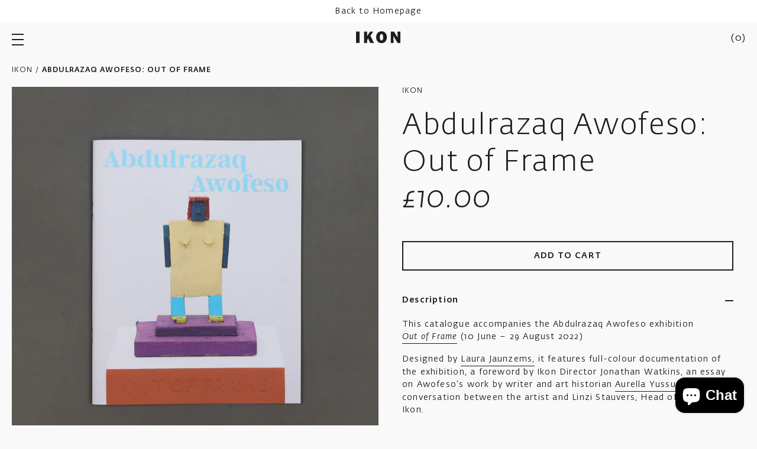

--- FILE ---
content_type: text/html; charset=utf-8
request_url: https://shop.ikon-gallery.org/products/abdulrazaq-awofeso-out-of-frame
body_size: 45372
content:
<!doctype html>

<html class="no-js" lang="en">

  <head>

    <meta charset="utf-8">
    <meta http-equiv="X-UA-Compatible" content="IE=edge, chrome=1">
    <meta name="viewport" content="width=device-width,initial-scale=1">
    <meta name="theme-color" content="#000"><title>Abdulrazaq Awofeso: Out of Frame
</title><meta name="description" content="This catalogue accompanies the Abdulrazaq Awofeso exhibition Out of Frame  (10 June – 29 August 2022) Designed by Laura Jaunzems, it features full-colour documentation of the exhibition, a foreword by Ikon Director Jonathan Watkins, an essay on Awofeso’s work by writer and art historian Aurella Yussuf, and a conversati"><link rel="canonical" href="https://shop.ikon-gallery.org/products/abdulrazaq-awofeso-out-of-frame"><link rel="shortcut icon" href="//shop.ikon-gallery.org/cdn/shop/files/Ikon_Favicon_32x32.jpg?v=1623849259" type="image/png"><style>
  @font-face {
    font-family: 'Fedra Sans Alt Std';
    src: url(' //shop.ikon-gallery.org/cdn/shop/t/27/assets/FedraSansAltStd-Light.woff2?v=85040575307218197671768480163 ') format('woff2'),
        url(' //shop.ikon-gallery.org/cdn/shop/t/27/assets/FedraSansAltStd-Light.woff?v=60920334694892870551768480163 ') format('woff');
    font-weight: 300;
    font-style: normal;
    font-stretch: normal;
    font-display: swap;
  }

  @font-face {
    font-family: 'Fedra Sans Alt Std';
    src: url(' //shop.ikon-gallery.org/cdn/shop/t/27/assets/FedraSansAltStd-LightItalic.woff2?v=22899049517950465341768480163 ') format('woff2'),
        url(' //shop.ikon-gallery.org/cdn/shop/t/27/assets/FedraSansAltStd-LightItalic.woff?v=36653431423489049571768480163 ') format('woff');
    font-weight: 300;
    font-style: italic;
    font-stretch: normal;
    font-display: swap;
  }

  @font-face {
    font-family: 'Fedra Sans Alt Std';
    src: url(' //shop.ikon-gallery.org/cdn/shop/t/27/assets/FedraSansAltStd-Book.woff2?v=114658219001966144461768480163 ') format('woff2'),
        url(' //shop.ikon-gallery.org/cdn/shop/t/27/assets/FedraSansAltStd-Book.woff?v=167879762195648784581768480163 ') format('woff');
    font-weight: normal;
    font-style: normal;
    font-stretch: normal;
    font-display: swap;
  }

  @font-face {
    font-family: 'Fedra Sans Alt Std';
    src: url(' //shop.ikon-gallery.org/cdn/shop/t/27/assets/FedraSansAltStd-BookItalic.woff2?v=35350412943249738911768480163 ') format('woff2'),
        url(' //shop.ikon-gallery.org/cdn/shop/t/27/assets/FedraSansAltStd-BookItalic.woff?v=163080531720299972831768480163 ') format('woff');
    font-weight: normal;
    font-style: italic;
    font-stretch: normal;
    font-display: swap;
  }

  @font-face {
    font-family: 'Fedra Sans Alt Std';
    src: url(' //shop.ikon-gallery.org/cdn/shop/t/27/assets/FedraSansAltStd-Medium.woff2?v=54941927233100618621768480163 ') format('woff2'),
        url(' //shop.ikon-gallery.org/cdn/shop/t/27/assets/FedraSansAltStd-Medium.woff?v=135683216497564423881768480163 ') format('woff');
    font-weight: 500;
    font-style: normal;
    font-stretch: normal;
    font-display: swap;
  }

  @font-face {
    font-family: 'Fedra Sans Alt Std';
    src: url(' //shop.ikon-gallery.org/cdn/shop/t/27/assets/FedraSansAltStd-MediumItalic.woff2?v=72171504306868049021768480163 ') format('woff2'),
        url(' //shop.ikon-gallery.org/cdn/shop/t/27/assets/FedraSansAltStd-MediumItalic.woff?v=53272483135413967901768480163 ') format('woff');
    font-weight: 500;
    font-style: italic;
    font-stretch: normal;
    font-display: swap;
  }

  :root {
    --base-font-size: 16px;
    --base-line-height: 1.5;
    --base-letter-spacing: 0.2px;

    --font-stack-fedra: 'Fedra Sans Alt Std', sans-serif;
    --font-size-body: var(--base-font-size);

    --font-family-heading : var(--font-stack-fedra);
    --font-weight-heading: normal;
    --font-style-heading: normal;

    --font-family-body : var(--font-stack-fedra);
    --font-weight-body: normal;
    --font-style-body: normal;
  }
</style>
    <style>
  :root {
    --color-body-background: #f9f9f9;
    --color-body-text: #1d1d1d;
    
    --color-border: #ebebeb;

    --color-button-bg-primary: #1d1d1d;
    --color-button-text-primary: #fff;

    --color-button-ghost: #1d1d1d;
  }
</style>
    
    <link rel="preload" href="//shop.ikon-gallery.org/cdn/shop/t/27/assets/theme.scss.css?v=33608796229560715221768480248" as="style">
    <link rel="preload" as="script" href="//shop.ikon-gallery.org/cdn/shop/t/27/assets/vendor.js?v=36264814452050511641768480163">
    <link rel="preload" as="script" href="//shop.ikon-gallery.org/cdn/shop/t/27/assets/theme.min.js?v=109387958800555841531768480163">
    <link rel="preconnect" href="https://cdn.shopify.com">

    <meta property="og:type" content="product">
  <meta property="og:title" content="Abdulrazaq Awofeso: Out of Frame"><meta property="og:image" content="http://shop.ikon-gallery.org/cdn/shop/products/IMG_1846-2.jpg?v=1663688619">
    <meta property="og:image:secure_url" content="https://shop.ikon-gallery.org/cdn/shop/products/IMG_1846-2.jpg?v=1663688619">
    <meta property="og:image:width" content="2400">
    <meta property="og:image:height" content="2400"><meta property="product:price:amount" content="10.00">
  <meta property="product:price:currency" content="GBP"><meta property="og:description" content="This catalogue accompanies the Abdulrazaq Awofeso exhibition Out of Frame  (10 June – 29 August 2022) Designed by Laura Jaunzems, it features full-colour documentation of the exhibition, a foreword by Ikon Director Jonathan Watkins, an essay on Awofeso’s work by writer and art historian Aurella Yussuf, and a conversati"><meta property="og:url" content="https://shop.ikon-gallery.org/products/abdulrazaq-awofeso-out-of-frame">
<meta property="og:site_name" content="Ikon Shop"><meta name="twitter:card" content="summary"><meta name="twitter:title" content="Abdulrazaq Awofeso: Out of Frame">
  <meta name="twitter:description" content="This catalogue accompanies the Abdulrazaq Awofeso exhibition Out of Frame  (10 June – 29 August 2022)
Designed by Laura Jaunzems, it features full-colour documentation of the exhibition, a foreword by Ikon Director Jonathan Watkins, an essay on Awofeso’s work by writer and art historian Aurella Yussuf, and a conversation between the artist and Linzi Stauvers, Head of Learning, Ikon.">
  <meta name="twitter:image" content="https://shop.ikon-gallery.org/cdn/shop/products/IMG_1846-2_600x600_crop_center.jpg?v=1663688619">

    <script>window.performance && window.performance.mark && window.performance.mark('shopify.content_for_header.start');</script><meta name="facebook-domain-verification" content="0nwqxei47v40i7w3nzhi2alwaykibp">
<meta name="google-site-verification" content="49RnussLn5Ytnss01reCZXSJmAvGqct6KAHLtqQxx_A">
<meta id="shopify-digital-wallet" name="shopify-digital-wallet" content="/55487922368/digital_wallets/dialog">
<meta name="shopify-checkout-api-token" content="b763f0b12f207a4e0e71a29e44c68245">
<meta id="in-context-paypal-metadata" data-shop-id="55487922368" data-venmo-supported="false" data-environment="production" data-locale="en_US" data-paypal-v4="true" data-currency="GBP">
<link rel="alternate" type="application/json+oembed" href="https://shop.ikon-gallery.org/products/abdulrazaq-awofeso-out-of-frame.oembed">
<script async="async" src="/checkouts/internal/preloads.js?locale=en-GB"></script>
<link rel="preconnect" href="https://shop.app" crossorigin="anonymous">
<script async="async" src="https://shop.app/checkouts/internal/preloads.js?locale=en-GB&shop_id=55487922368" crossorigin="anonymous"></script>
<script id="apple-pay-shop-capabilities" type="application/json">{"shopId":55487922368,"countryCode":"GB","currencyCode":"GBP","merchantCapabilities":["supports3DS"],"merchantId":"gid:\/\/shopify\/Shop\/55487922368","merchantName":"Ikon Shop","requiredBillingContactFields":["postalAddress","email"],"requiredShippingContactFields":["postalAddress","email"],"shippingType":"shipping","supportedNetworks":["visa","maestro","masterCard","amex","discover","elo"],"total":{"type":"pending","label":"Ikon Shop","amount":"1.00"},"shopifyPaymentsEnabled":true,"supportsSubscriptions":true}</script>
<script id="shopify-features" type="application/json">{"accessToken":"b763f0b12f207a4e0e71a29e44c68245","betas":["rich-media-storefront-analytics"],"domain":"shop.ikon-gallery.org","predictiveSearch":true,"shopId":55487922368,"locale":"en"}</script>
<script>var Shopify = Shopify || {};
Shopify.shop = "ikongallery.myshopify.com";
Shopify.locale = "en";
Shopify.currency = {"active":"GBP","rate":"1.0"};
Shopify.country = "GB";
Shopify.theme = {"name":"JAN 26","id":183823040893,"schema_name":null,"schema_version":null,"theme_store_id":null,"role":"main"};
Shopify.theme.handle = "null";
Shopify.theme.style = {"id":null,"handle":null};
Shopify.cdnHost = "shop.ikon-gallery.org/cdn";
Shopify.routes = Shopify.routes || {};
Shopify.routes.root = "/";</script>
<script type="module">!function(o){(o.Shopify=o.Shopify||{}).modules=!0}(window);</script>
<script>!function(o){function n(){var o=[];function n(){o.push(Array.prototype.slice.apply(arguments))}return n.q=o,n}var t=o.Shopify=o.Shopify||{};t.loadFeatures=n(),t.autoloadFeatures=n()}(window);</script>
<script>
  window.ShopifyPay = window.ShopifyPay || {};
  window.ShopifyPay.apiHost = "shop.app\/pay";
  window.ShopifyPay.redirectState = null;
</script>
<script id="shop-js-analytics" type="application/json">{"pageType":"product"}</script>
<script defer="defer" async type="module" src="//shop.ikon-gallery.org/cdn/shopifycloud/shop-js/modules/v2/client.init-shop-cart-sync_BT-GjEfc.en.esm.js"></script>
<script defer="defer" async type="module" src="//shop.ikon-gallery.org/cdn/shopifycloud/shop-js/modules/v2/chunk.common_D58fp_Oc.esm.js"></script>
<script defer="defer" async type="module" src="//shop.ikon-gallery.org/cdn/shopifycloud/shop-js/modules/v2/chunk.modal_xMitdFEc.esm.js"></script>
<script type="module">
  await import("//shop.ikon-gallery.org/cdn/shopifycloud/shop-js/modules/v2/client.init-shop-cart-sync_BT-GjEfc.en.esm.js");
await import("//shop.ikon-gallery.org/cdn/shopifycloud/shop-js/modules/v2/chunk.common_D58fp_Oc.esm.js");
await import("//shop.ikon-gallery.org/cdn/shopifycloud/shop-js/modules/v2/chunk.modal_xMitdFEc.esm.js");

  window.Shopify.SignInWithShop?.initShopCartSync?.({"fedCMEnabled":true,"windoidEnabled":true});

</script>
<script>
  window.Shopify = window.Shopify || {};
  if (!window.Shopify.featureAssets) window.Shopify.featureAssets = {};
  window.Shopify.featureAssets['shop-js'] = {"shop-cart-sync":["modules/v2/client.shop-cart-sync_DZOKe7Ll.en.esm.js","modules/v2/chunk.common_D58fp_Oc.esm.js","modules/v2/chunk.modal_xMitdFEc.esm.js"],"init-fed-cm":["modules/v2/client.init-fed-cm_B6oLuCjv.en.esm.js","modules/v2/chunk.common_D58fp_Oc.esm.js","modules/v2/chunk.modal_xMitdFEc.esm.js"],"shop-cash-offers":["modules/v2/client.shop-cash-offers_D2sdYoxE.en.esm.js","modules/v2/chunk.common_D58fp_Oc.esm.js","modules/v2/chunk.modal_xMitdFEc.esm.js"],"shop-login-button":["modules/v2/client.shop-login-button_QeVjl5Y3.en.esm.js","modules/v2/chunk.common_D58fp_Oc.esm.js","modules/v2/chunk.modal_xMitdFEc.esm.js"],"pay-button":["modules/v2/client.pay-button_DXTOsIq6.en.esm.js","modules/v2/chunk.common_D58fp_Oc.esm.js","modules/v2/chunk.modal_xMitdFEc.esm.js"],"shop-button":["modules/v2/client.shop-button_DQZHx9pm.en.esm.js","modules/v2/chunk.common_D58fp_Oc.esm.js","modules/v2/chunk.modal_xMitdFEc.esm.js"],"avatar":["modules/v2/client.avatar_BTnouDA3.en.esm.js"],"init-windoid":["modules/v2/client.init-windoid_CR1B-cfM.en.esm.js","modules/v2/chunk.common_D58fp_Oc.esm.js","modules/v2/chunk.modal_xMitdFEc.esm.js"],"init-shop-for-new-customer-accounts":["modules/v2/client.init-shop-for-new-customer-accounts_C_vY_xzh.en.esm.js","modules/v2/client.shop-login-button_QeVjl5Y3.en.esm.js","modules/v2/chunk.common_D58fp_Oc.esm.js","modules/v2/chunk.modal_xMitdFEc.esm.js"],"init-shop-email-lookup-coordinator":["modules/v2/client.init-shop-email-lookup-coordinator_BI7n9ZSv.en.esm.js","modules/v2/chunk.common_D58fp_Oc.esm.js","modules/v2/chunk.modal_xMitdFEc.esm.js"],"init-shop-cart-sync":["modules/v2/client.init-shop-cart-sync_BT-GjEfc.en.esm.js","modules/v2/chunk.common_D58fp_Oc.esm.js","modules/v2/chunk.modal_xMitdFEc.esm.js"],"shop-toast-manager":["modules/v2/client.shop-toast-manager_DiYdP3xc.en.esm.js","modules/v2/chunk.common_D58fp_Oc.esm.js","modules/v2/chunk.modal_xMitdFEc.esm.js"],"init-customer-accounts":["modules/v2/client.init-customer-accounts_D9ZNqS-Q.en.esm.js","modules/v2/client.shop-login-button_QeVjl5Y3.en.esm.js","modules/v2/chunk.common_D58fp_Oc.esm.js","modules/v2/chunk.modal_xMitdFEc.esm.js"],"init-customer-accounts-sign-up":["modules/v2/client.init-customer-accounts-sign-up_iGw4briv.en.esm.js","modules/v2/client.shop-login-button_QeVjl5Y3.en.esm.js","modules/v2/chunk.common_D58fp_Oc.esm.js","modules/v2/chunk.modal_xMitdFEc.esm.js"],"shop-follow-button":["modules/v2/client.shop-follow-button_CqMgW2wH.en.esm.js","modules/v2/chunk.common_D58fp_Oc.esm.js","modules/v2/chunk.modal_xMitdFEc.esm.js"],"checkout-modal":["modules/v2/client.checkout-modal_xHeaAweL.en.esm.js","modules/v2/chunk.common_D58fp_Oc.esm.js","modules/v2/chunk.modal_xMitdFEc.esm.js"],"shop-login":["modules/v2/client.shop-login_D91U-Q7h.en.esm.js","modules/v2/chunk.common_D58fp_Oc.esm.js","modules/v2/chunk.modal_xMitdFEc.esm.js"],"lead-capture":["modules/v2/client.lead-capture_BJmE1dJe.en.esm.js","modules/v2/chunk.common_D58fp_Oc.esm.js","modules/v2/chunk.modal_xMitdFEc.esm.js"],"payment-terms":["modules/v2/client.payment-terms_Ci9AEqFq.en.esm.js","modules/v2/chunk.common_D58fp_Oc.esm.js","modules/v2/chunk.modal_xMitdFEc.esm.js"]};
</script>
<script>(function() {
  var isLoaded = false;
  function asyncLoad() {
    if (isLoaded) return;
    isLoaded = true;
    var urls = ["https:\/\/chimpstatic.com\/mcjs-connected\/js\/users\/ae84a5daa03b3227b2aed51f6\/6c2098ed31901c60ba890e077.js?shop=ikongallery.myshopify.com"];
    for (var i = 0; i < urls.length; i++) {
      var s = document.createElement('script');
      s.type = 'text/javascript';
      s.async = true;
      s.src = urls[i];
      var x = document.getElementsByTagName('script')[0];
      x.parentNode.insertBefore(s, x);
    }
  };
  if(window.attachEvent) {
    window.attachEvent('onload', asyncLoad);
  } else {
    window.addEventListener('load', asyncLoad, false);
  }
})();</script>
<script id="__st">var __st={"a":55487922368,"offset":0,"reqid":"e420cc59-ff18-4eb5-bd3b-92f466f3865a-1769286591","pageurl":"shop.ikon-gallery.org\/products\/abdulrazaq-awofeso-out-of-frame","u":"40f2a9e39045","p":"product","rtyp":"product","rid":7706872217857};</script>
<script>window.ShopifyPaypalV4VisibilityTracking = true;</script>
<script id="captcha-bootstrap">!function(){'use strict';const t='contact',e='account',n='new_comment',o=[[t,t],['blogs',n],['comments',n],[t,'customer']],c=[[e,'customer_login'],[e,'guest_login'],[e,'recover_customer_password'],[e,'create_customer']],r=t=>t.map((([t,e])=>`form[action*='/${t}']:not([data-nocaptcha='true']) input[name='form_type'][value='${e}']`)).join(','),a=t=>()=>t?[...document.querySelectorAll(t)].map((t=>t.form)):[];function s(){const t=[...o],e=r(t);return a(e)}const i='password',u='form_key',d=['recaptcha-v3-token','g-recaptcha-response','h-captcha-response',i],f=()=>{try{return window.sessionStorage}catch{return}},m='__shopify_v',_=t=>t.elements[u];function p(t,e,n=!1){try{const o=window.sessionStorage,c=JSON.parse(o.getItem(e)),{data:r}=function(t){const{data:e,action:n}=t;return t[m]||n?{data:e,action:n}:{data:t,action:n}}(c);for(const[e,n]of Object.entries(r))t.elements[e]&&(t.elements[e].value=n);n&&o.removeItem(e)}catch(o){console.error('form repopulation failed',{error:o})}}const l='form_type',E='cptcha';function T(t){t.dataset[E]=!0}const w=window,h=w.document,L='Shopify',v='ce_forms',y='captcha';let A=!1;((t,e)=>{const n=(g='f06e6c50-85a8-45c8-87d0-21a2b65856fe',I='https://cdn.shopify.com/shopifycloud/storefront-forms-hcaptcha/ce_storefront_forms_captcha_hcaptcha.v1.5.2.iife.js',D={infoText:'Protected by hCaptcha',privacyText:'Privacy',termsText:'Terms'},(t,e,n)=>{const o=w[L][v],c=o.bindForm;if(c)return c(t,g,e,D).then(n);var r;o.q.push([[t,g,e,D],n]),r=I,A||(h.body.append(Object.assign(h.createElement('script'),{id:'captcha-provider',async:!0,src:r})),A=!0)});var g,I,D;w[L]=w[L]||{},w[L][v]=w[L][v]||{},w[L][v].q=[],w[L][y]=w[L][y]||{},w[L][y].protect=function(t,e){n(t,void 0,e),T(t)},Object.freeze(w[L][y]),function(t,e,n,w,h,L){const[v,y,A,g]=function(t,e,n){const i=e?o:[],u=t?c:[],d=[...i,...u],f=r(d),m=r(i),_=r(d.filter((([t,e])=>n.includes(e))));return[a(f),a(m),a(_),s()]}(w,h,L),I=t=>{const e=t.target;return e instanceof HTMLFormElement?e:e&&e.form},D=t=>v().includes(t);t.addEventListener('submit',(t=>{const e=I(t);if(!e)return;const n=D(e)&&!e.dataset.hcaptchaBound&&!e.dataset.recaptchaBound,o=_(e),c=g().includes(e)&&(!o||!o.value);(n||c)&&t.preventDefault(),c&&!n&&(function(t){try{if(!f())return;!function(t){const e=f();if(!e)return;const n=_(t);if(!n)return;const o=n.value;o&&e.removeItem(o)}(t);const e=Array.from(Array(32),(()=>Math.random().toString(36)[2])).join('');!function(t,e){_(t)||t.append(Object.assign(document.createElement('input'),{type:'hidden',name:u})),t.elements[u].value=e}(t,e),function(t,e){const n=f();if(!n)return;const o=[...t.querySelectorAll(`input[type='${i}']`)].map((({name:t})=>t)),c=[...d,...o],r={};for(const[a,s]of new FormData(t).entries())c.includes(a)||(r[a]=s);n.setItem(e,JSON.stringify({[m]:1,action:t.action,data:r}))}(t,e)}catch(e){console.error('failed to persist form',e)}}(e),e.submit())}));const S=(t,e)=>{t&&!t.dataset[E]&&(n(t,e.some((e=>e===t))),T(t))};for(const o of['focusin','change'])t.addEventListener(o,(t=>{const e=I(t);D(e)&&S(e,y())}));const B=e.get('form_key'),M=e.get(l),P=B&&M;t.addEventListener('DOMContentLoaded',(()=>{const t=y();if(P)for(const e of t)e.elements[l].value===M&&p(e,B);[...new Set([...A(),...v().filter((t=>'true'===t.dataset.shopifyCaptcha))])].forEach((e=>S(e,t)))}))}(h,new URLSearchParams(w.location.search),n,t,e,['guest_login'])})(!0,!0)}();</script>
<script integrity="sha256-4kQ18oKyAcykRKYeNunJcIwy7WH5gtpwJnB7kiuLZ1E=" data-source-attribution="shopify.loadfeatures" defer="defer" src="//shop.ikon-gallery.org/cdn/shopifycloud/storefront/assets/storefront/load_feature-a0a9edcb.js" crossorigin="anonymous"></script>
<script crossorigin="anonymous" defer="defer" src="//shop.ikon-gallery.org/cdn/shopifycloud/storefront/assets/shopify_pay/storefront-65b4c6d7.js?v=20250812"></script>
<script data-source-attribution="shopify.dynamic_checkout.dynamic.init">var Shopify=Shopify||{};Shopify.PaymentButton=Shopify.PaymentButton||{isStorefrontPortableWallets:!0,init:function(){window.Shopify.PaymentButton.init=function(){};var t=document.createElement("script");t.src="https://shop.ikon-gallery.org/cdn/shopifycloud/portable-wallets/latest/portable-wallets.en.js",t.type="module",document.head.appendChild(t)}};
</script>
<script data-source-attribution="shopify.dynamic_checkout.buyer_consent">
  function portableWalletsHideBuyerConsent(e){var t=document.getElementById("shopify-buyer-consent"),n=document.getElementById("shopify-subscription-policy-button");t&&n&&(t.classList.add("hidden"),t.setAttribute("aria-hidden","true"),n.removeEventListener("click",e))}function portableWalletsShowBuyerConsent(e){var t=document.getElementById("shopify-buyer-consent"),n=document.getElementById("shopify-subscription-policy-button");t&&n&&(t.classList.remove("hidden"),t.removeAttribute("aria-hidden"),n.addEventListener("click",e))}window.Shopify?.PaymentButton&&(window.Shopify.PaymentButton.hideBuyerConsent=portableWalletsHideBuyerConsent,window.Shopify.PaymentButton.showBuyerConsent=portableWalletsShowBuyerConsent);
</script>
<script data-source-attribution="shopify.dynamic_checkout.cart.bootstrap">document.addEventListener("DOMContentLoaded",(function(){function t(){return document.querySelector("shopify-accelerated-checkout-cart, shopify-accelerated-checkout")}if(t())Shopify.PaymentButton.init();else{new MutationObserver((function(e,n){t()&&(Shopify.PaymentButton.init(),n.disconnect())})).observe(document.body,{childList:!0,subtree:!0})}}));
</script>
<script id='scb4127' type='text/javascript' async='' src='https://shop.ikon-gallery.org/cdn/shopifycloud/privacy-banner/storefront-banner.js'></script><link id="shopify-accelerated-checkout-styles" rel="stylesheet" media="screen" href="https://shop.ikon-gallery.org/cdn/shopifycloud/portable-wallets/latest/accelerated-checkout-backwards-compat.css" crossorigin="anonymous">
<style id="shopify-accelerated-checkout-cart">
        #shopify-buyer-consent {
  margin-top: 1em;
  display: inline-block;
  width: 100%;
}

#shopify-buyer-consent.hidden {
  display: none;
}

#shopify-subscription-policy-button {
  background: none;
  border: none;
  padding: 0;
  text-decoration: underline;
  font-size: inherit;
  cursor: pointer;
}

#shopify-subscription-policy-button::before {
  box-shadow: none;
}

      </style>

<script>window.performance && window.performance.mark && window.performance.mark('shopify.content_for_header.end');</script>

    <link rel="stylesheet" href="//shop.ikon-gallery.org/cdn/shop/t/27/assets/theme.scss.css?v=33608796229560715221768480248">

    
  <script type="application/ld+json">
  {
    "@context": "http://schema.org",
    "@type": "Product",
    "offers": [{
          "@type": "Offer",
          "name": "Default Title",
          "availability":"https://schema.org/InStock",
          "price": 10.0,
          "priceCurrency": "GBP",
          "priceValidUntil": "2026-02-03","sku": "9781911155348","url": "/products/abdulrazaq-awofeso-out-of-frame?variant=42935448797441"
        }
],
      "gtin13": "9781911155348",
      "productId": "9781911155348",
    "brand": {
      "name": "Ikon"
    },
    "name": "Abdulrazaq Awofeso: Out of Frame",
    "description": "This catalogue accompanies the Abdulrazaq Awofeso exhibition Out of Frame  (10 June – 29 August 2022)\nDesigned by Laura Jaunzems, it features full-colour documentation of the exhibition, a foreword by Ikon Director Jonathan Watkins, an essay on Awofeso’s work by writer and art historian Aurella Yussuf, and a conversation between the artist and Linzi Stauvers, Head of Learning, Ikon.",
    "category": "Ikon Catalogues",
    "url": "/products/abdulrazaq-awofeso-out-of-frame",
    "sku": "9781911155348",
    "image": {
      "@type": "ImageObject",
      "url": "https://shop.ikon-gallery.org/cdn/shop/products/IMG_1846-2_1024x.jpg?v=1663688619",
      "image": "https://shop.ikon-gallery.org/cdn/shop/products/IMG_1846-2_1024x.jpg?v=1663688619",
      "name": "Abdulrazaq Awofeso: Out of Frame",
      "width": "1024",
      "height": "1024"
    }
  }
  </script>



  <script type="application/ld+json">
  {
    "@context": "http://schema.org",
    "@type": "BreadcrumbList",
  "itemListElement": [{
      "@type": "ListItem",
      "position": 1,
      "name": "Home",
      "item": "https://shop.ikon-gallery.org"
    },{
          "@type": "ListItem",
          "position": 2,
          "name": "Abdulrazaq Awofeso: Out of Frame",
          "item": "https://shop.ikon-gallery.org/products/abdulrazaq-awofeso-out-of-frame"
        }]
  }
  </script>


    <script>
      document.documentElement.className = document.documentElement.className.replace('no-js', 'js');

      window.theme = {
        routes: {
          rootUrl: "\/",
          cartUrl: "\/cart",
          cartAddUrl: "\/cart\/add",
          cartChangeUrl: "\/cart\/change",
          productRecommendationsUrl: "\/recommendations\/products"
        },

        settings: {
          template: "product",
          shopCurrency: "GBP",
          moneyFormat: "£{{amount}}",
          moneyWithCurrencyFormat: "£{{amount}} GBP",
          cartType: null,
          cartCount: 0
        },

        strings: {
          addToCart: "Add to cart",
          soldOut: "Sold out",
          unavailable: "Unavailable"
        }
      };

      window.lazySizesConfig = {
        hFac: 0.8,
        expFactor: 2
      };
    </script><script src="//shop.ikon-gallery.org/cdn/shop/t/27/assets/vendor.js?v=36264814452050511641768480163" defer="defer"></script>

    <script src="//shop.ikon-gallery.org/cdn/shop/t/27/assets/theme.min.js?v=109387958800555841531768480163" defer="defer"></script>
    
  <script src="https://cdn.shopify.com/extensions/e8878072-2f6b-4e89-8082-94b04320908d/inbox-1254/assets/inbox-chat-loader.js" type="text/javascript" defer="defer"></script>
<link href="https://monorail-edge.shopifysvc.com" rel="dns-prefetch">
<script>(function(){if ("sendBeacon" in navigator && "performance" in window) {try {var session_token_from_headers = performance.getEntriesByType('navigation')[0].serverTiming.find(x => x.name == '_s').description;} catch {var session_token_from_headers = undefined;}var session_cookie_matches = document.cookie.match(/_shopify_s=([^;]*)/);var session_token_from_cookie = session_cookie_matches && session_cookie_matches.length === 2 ? session_cookie_matches[1] : "";var session_token = session_token_from_headers || session_token_from_cookie || "";function handle_abandonment_event(e) {var entries = performance.getEntries().filter(function(entry) {return /monorail-edge.shopifysvc.com/.test(entry.name);});if (!window.abandonment_tracked && entries.length === 0) {window.abandonment_tracked = true;var currentMs = Date.now();var navigation_start = performance.timing.navigationStart;var payload = {shop_id: 55487922368,url: window.location.href,navigation_start,duration: currentMs - navigation_start,session_token,page_type: "product"};window.navigator.sendBeacon("https://monorail-edge.shopifysvc.com/v1/produce", JSON.stringify({schema_id: "online_store_buyer_site_abandonment/1.1",payload: payload,metadata: {event_created_at_ms: currentMs,event_sent_at_ms: currentMs}}));}}window.addEventListener('pagehide', handle_abandonment_event);}}());</script>
<script id="web-pixels-manager-setup">(function e(e,d,r,n,o){if(void 0===o&&(o={}),!Boolean(null===(a=null===(i=window.Shopify)||void 0===i?void 0:i.analytics)||void 0===a?void 0:a.replayQueue)){var i,a;window.Shopify=window.Shopify||{};var t=window.Shopify;t.analytics=t.analytics||{};var s=t.analytics;s.replayQueue=[],s.publish=function(e,d,r){return s.replayQueue.push([e,d,r]),!0};try{self.performance.mark("wpm:start")}catch(e){}var l=function(){var e={modern:/Edge?\/(1{2}[4-9]|1[2-9]\d|[2-9]\d{2}|\d{4,})\.\d+(\.\d+|)|Firefox\/(1{2}[4-9]|1[2-9]\d|[2-9]\d{2}|\d{4,})\.\d+(\.\d+|)|Chrom(ium|e)\/(9{2}|\d{3,})\.\d+(\.\d+|)|(Maci|X1{2}).+ Version\/(15\.\d+|(1[6-9]|[2-9]\d|\d{3,})\.\d+)([,.]\d+|)( \(\w+\)|)( Mobile\/\w+|) Safari\/|Chrome.+OPR\/(9{2}|\d{3,})\.\d+\.\d+|(CPU[ +]OS|iPhone[ +]OS|CPU[ +]iPhone|CPU IPhone OS|CPU iPad OS)[ +]+(15[._]\d+|(1[6-9]|[2-9]\d|\d{3,})[._]\d+)([._]\d+|)|Android:?[ /-](13[3-9]|1[4-9]\d|[2-9]\d{2}|\d{4,})(\.\d+|)(\.\d+|)|Android.+Firefox\/(13[5-9]|1[4-9]\d|[2-9]\d{2}|\d{4,})\.\d+(\.\d+|)|Android.+Chrom(ium|e)\/(13[3-9]|1[4-9]\d|[2-9]\d{2}|\d{4,})\.\d+(\.\d+|)|SamsungBrowser\/([2-9]\d|\d{3,})\.\d+/,legacy:/Edge?\/(1[6-9]|[2-9]\d|\d{3,})\.\d+(\.\d+|)|Firefox\/(5[4-9]|[6-9]\d|\d{3,})\.\d+(\.\d+|)|Chrom(ium|e)\/(5[1-9]|[6-9]\d|\d{3,})\.\d+(\.\d+|)([\d.]+$|.*Safari\/(?![\d.]+ Edge\/[\d.]+$))|(Maci|X1{2}).+ Version\/(10\.\d+|(1[1-9]|[2-9]\d|\d{3,})\.\d+)([,.]\d+|)( \(\w+\)|)( Mobile\/\w+|) Safari\/|Chrome.+OPR\/(3[89]|[4-9]\d|\d{3,})\.\d+\.\d+|(CPU[ +]OS|iPhone[ +]OS|CPU[ +]iPhone|CPU IPhone OS|CPU iPad OS)[ +]+(10[._]\d+|(1[1-9]|[2-9]\d|\d{3,})[._]\d+)([._]\d+|)|Android:?[ /-](13[3-9]|1[4-9]\d|[2-9]\d{2}|\d{4,})(\.\d+|)(\.\d+|)|Mobile Safari.+OPR\/([89]\d|\d{3,})\.\d+\.\d+|Android.+Firefox\/(13[5-9]|1[4-9]\d|[2-9]\d{2}|\d{4,})\.\d+(\.\d+|)|Android.+Chrom(ium|e)\/(13[3-9]|1[4-9]\d|[2-9]\d{2}|\d{4,})\.\d+(\.\d+|)|Android.+(UC? ?Browser|UCWEB|U3)[ /]?(15\.([5-9]|\d{2,})|(1[6-9]|[2-9]\d|\d{3,})\.\d+)\.\d+|SamsungBrowser\/(5\.\d+|([6-9]|\d{2,})\.\d+)|Android.+MQ{2}Browser\/(14(\.(9|\d{2,})|)|(1[5-9]|[2-9]\d|\d{3,})(\.\d+|))(\.\d+|)|K[Aa][Ii]OS\/(3\.\d+|([4-9]|\d{2,})\.\d+)(\.\d+|)/},d=e.modern,r=e.legacy,n=navigator.userAgent;return n.match(d)?"modern":n.match(r)?"legacy":"unknown"}(),u="modern"===l?"modern":"legacy",c=(null!=n?n:{modern:"",legacy:""})[u],f=function(e){return[e.baseUrl,"/wpm","/b",e.hashVersion,"modern"===e.buildTarget?"m":"l",".js"].join("")}({baseUrl:d,hashVersion:r,buildTarget:u}),m=function(e){var d=e.version,r=e.bundleTarget,n=e.surface,o=e.pageUrl,i=e.monorailEndpoint;return{emit:function(e){var a=e.status,t=e.errorMsg,s=(new Date).getTime(),l=JSON.stringify({metadata:{event_sent_at_ms:s},events:[{schema_id:"web_pixels_manager_load/3.1",payload:{version:d,bundle_target:r,page_url:o,status:a,surface:n,error_msg:t},metadata:{event_created_at_ms:s}}]});if(!i)return console&&console.warn&&console.warn("[Web Pixels Manager] No Monorail endpoint provided, skipping logging."),!1;try{return self.navigator.sendBeacon.bind(self.navigator)(i,l)}catch(e){}var u=new XMLHttpRequest;try{return u.open("POST",i,!0),u.setRequestHeader("Content-Type","text/plain"),u.send(l),!0}catch(e){return console&&console.warn&&console.warn("[Web Pixels Manager] Got an unhandled error while logging to Monorail."),!1}}}}({version:r,bundleTarget:l,surface:e.surface,pageUrl:self.location.href,monorailEndpoint:e.monorailEndpoint});try{o.browserTarget=l,function(e){var d=e.src,r=e.async,n=void 0===r||r,o=e.onload,i=e.onerror,a=e.sri,t=e.scriptDataAttributes,s=void 0===t?{}:t,l=document.createElement("script"),u=document.querySelector("head"),c=document.querySelector("body");if(l.async=n,l.src=d,a&&(l.integrity=a,l.crossOrigin="anonymous"),s)for(var f in s)if(Object.prototype.hasOwnProperty.call(s,f))try{l.dataset[f]=s[f]}catch(e){}if(o&&l.addEventListener("load",o),i&&l.addEventListener("error",i),u)u.appendChild(l);else{if(!c)throw new Error("Did not find a head or body element to append the script");c.appendChild(l)}}({src:f,async:!0,onload:function(){if(!function(){var e,d;return Boolean(null===(d=null===(e=window.Shopify)||void 0===e?void 0:e.analytics)||void 0===d?void 0:d.initialized)}()){var d=window.webPixelsManager.init(e)||void 0;if(d){var r=window.Shopify.analytics;r.replayQueue.forEach((function(e){var r=e[0],n=e[1],o=e[2];d.publishCustomEvent(r,n,o)})),r.replayQueue=[],r.publish=d.publishCustomEvent,r.visitor=d.visitor,r.initialized=!0}}},onerror:function(){return m.emit({status:"failed",errorMsg:"".concat(f," has failed to load")})},sri:function(e){var d=/^sha384-[A-Za-z0-9+/=]+$/;return"string"==typeof e&&d.test(e)}(c)?c:"",scriptDataAttributes:o}),m.emit({status:"loading"})}catch(e){m.emit({status:"failed",errorMsg:(null==e?void 0:e.message)||"Unknown error"})}}})({shopId: 55487922368,storefrontBaseUrl: "https://shop.ikon-gallery.org",extensionsBaseUrl: "https://extensions.shopifycdn.com/cdn/shopifycloud/web-pixels-manager",monorailEndpoint: "https://monorail-edge.shopifysvc.com/unstable/produce_batch",surface: "storefront-renderer",enabledBetaFlags: ["2dca8a86"],webPixelsConfigList: [{"id":"922943869","configuration":"{\"config\":\"{\\\"pixel_id\\\":\\\"G-DHG6WSDCSX\\\",\\\"target_country\\\":\\\"GB\\\",\\\"gtag_events\\\":[{\\\"type\\\":\\\"begin_checkout\\\",\\\"action_label\\\":[\\\"G-DHG6WSDCSX\\\",\\\"AW-865640534\\\/hoAxCN7n-eMCENbA4pwD\\\"]},{\\\"type\\\":\\\"search\\\",\\\"action_label\\\":[\\\"G-DHG6WSDCSX\\\",\\\"AW-865640534\\\/a5R3COHn-eMCENbA4pwD\\\"]},{\\\"type\\\":\\\"view_item\\\",\\\"action_label\\\":[\\\"G-DHG6WSDCSX\\\",\\\"AW-865640534\\\/W60nCNjn-eMCENbA4pwD\\\",\\\"MC-CKBE10D3CW\\\"]},{\\\"type\\\":\\\"purchase\\\",\\\"action_label\\\":[\\\"G-DHG6WSDCSX\\\",\\\"AW-865640534\\\/98BGCNXn-eMCENbA4pwD\\\",\\\"MC-CKBE10D3CW\\\"]},{\\\"type\\\":\\\"page_view\\\",\\\"action_label\\\":[\\\"G-DHG6WSDCSX\\\",\\\"AW-865640534\\\/UObuCNLn-eMCENbA4pwD\\\",\\\"MC-CKBE10D3CW\\\"]},{\\\"type\\\":\\\"add_payment_info\\\",\\\"action_label\\\":[\\\"G-DHG6WSDCSX\\\",\\\"AW-865640534\\\/EBBLCOTn-eMCENbA4pwD\\\"]},{\\\"type\\\":\\\"add_to_cart\\\",\\\"action_label\\\":[\\\"G-DHG6WSDCSX\\\",\\\"AW-865640534\\\/igYiCNvn-eMCENbA4pwD\\\"]}],\\\"enable_monitoring_mode\\\":false}\"}","eventPayloadVersion":"v1","runtimeContext":"OPEN","scriptVersion":"b2a88bafab3e21179ed38636efcd8a93","type":"APP","apiClientId":1780363,"privacyPurposes":[],"dataSharingAdjustments":{"protectedCustomerApprovalScopes":["read_customer_address","read_customer_email","read_customer_name","read_customer_personal_data","read_customer_phone"]}},{"id":"162169089","configuration":"{\"pixel_id\":\"3170185869758031\",\"pixel_type\":\"facebook_pixel\",\"metaapp_system_user_token\":\"-\"}","eventPayloadVersion":"v1","runtimeContext":"OPEN","scriptVersion":"ca16bc87fe92b6042fbaa3acc2fbdaa6","type":"APP","apiClientId":2329312,"privacyPurposes":["ANALYTICS","MARKETING","SALE_OF_DATA"],"dataSharingAdjustments":{"protectedCustomerApprovalScopes":["read_customer_address","read_customer_email","read_customer_name","read_customer_personal_data","read_customer_phone"]}},{"id":"shopify-app-pixel","configuration":"{}","eventPayloadVersion":"v1","runtimeContext":"STRICT","scriptVersion":"0450","apiClientId":"shopify-pixel","type":"APP","privacyPurposes":["ANALYTICS","MARKETING"]},{"id":"shopify-custom-pixel","eventPayloadVersion":"v1","runtimeContext":"LAX","scriptVersion":"0450","apiClientId":"shopify-pixel","type":"CUSTOM","privacyPurposes":["ANALYTICS","MARKETING"]}],isMerchantRequest: false,initData: {"shop":{"name":"Ikon Shop","paymentSettings":{"currencyCode":"GBP"},"myshopifyDomain":"ikongallery.myshopify.com","countryCode":"GB","storefrontUrl":"https:\/\/shop.ikon-gallery.org"},"customer":null,"cart":null,"checkout":null,"productVariants":[{"price":{"amount":10.0,"currencyCode":"GBP"},"product":{"title":"Abdulrazaq Awofeso: Out of Frame","vendor":"Ikon","id":"7706872217857","untranslatedTitle":"Abdulrazaq Awofeso: Out of Frame","url":"\/products\/abdulrazaq-awofeso-out-of-frame","type":"Ikon Catalogues"},"id":"42935448797441","image":{"src":"\/\/shop.ikon-gallery.org\/cdn\/shop\/products\/IMG_1846-2.jpg?v=1663688619"},"sku":"9781911155348","title":"Default Title","untranslatedTitle":"Default Title"}],"purchasingCompany":null},},"https://shop.ikon-gallery.org/cdn","fcfee988w5aeb613cpc8e4bc33m6693e112",{"modern":"","legacy":""},{"shopId":"55487922368","storefrontBaseUrl":"https:\/\/shop.ikon-gallery.org","extensionBaseUrl":"https:\/\/extensions.shopifycdn.com\/cdn\/shopifycloud\/web-pixels-manager","surface":"storefront-renderer","enabledBetaFlags":"[\"2dca8a86\"]","isMerchantRequest":"false","hashVersion":"fcfee988w5aeb613cpc8e4bc33m6693e112","publish":"custom","events":"[[\"page_viewed\",{}],[\"product_viewed\",{\"productVariant\":{\"price\":{\"amount\":10.0,\"currencyCode\":\"GBP\"},\"product\":{\"title\":\"Abdulrazaq Awofeso: Out of Frame\",\"vendor\":\"Ikon\",\"id\":\"7706872217857\",\"untranslatedTitle\":\"Abdulrazaq Awofeso: Out of Frame\",\"url\":\"\/products\/abdulrazaq-awofeso-out-of-frame\",\"type\":\"Ikon Catalogues\"},\"id\":\"42935448797441\",\"image\":{\"src\":\"\/\/shop.ikon-gallery.org\/cdn\/shop\/products\/IMG_1846-2.jpg?v=1663688619\"},\"sku\":\"9781911155348\",\"title\":\"Default Title\",\"untranslatedTitle\":\"Default Title\"}}]]"});</script><script>
  window.ShopifyAnalytics = window.ShopifyAnalytics || {};
  window.ShopifyAnalytics.meta = window.ShopifyAnalytics.meta || {};
  window.ShopifyAnalytics.meta.currency = 'GBP';
  var meta = {"product":{"id":7706872217857,"gid":"gid:\/\/shopify\/Product\/7706872217857","vendor":"Ikon","type":"Ikon Catalogues","handle":"abdulrazaq-awofeso-out-of-frame","variants":[{"id":42935448797441,"price":1000,"name":"Abdulrazaq Awofeso: Out of Frame","public_title":null,"sku":"9781911155348"}],"remote":false},"page":{"pageType":"product","resourceType":"product","resourceId":7706872217857,"requestId":"e420cc59-ff18-4eb5-bd3b-92f466f3865a-1769286591"}};
  for (var attr in meta) {
    window.ShopifyAnalytics.meta[attr] = meta[attr];
  }
</script>
<script class="analytics">
  (function () {
    var customDocumentWrite = function(content) {
      var jquery = null;

      if (window.jQuery) {
        jquery = window.jQuery;
      } else if (window.Checkout && window.Checkout.$) {
        jquery = window.Checkout.$;
      }

      if (jquery) {
        jquery('body').append(content);
      }
    };

    var hasLoggedConversion = function(token) {
      if (token) {
        return document.cookie.indexOf('loggedConversion=' + token) !== -1;
      }
      return false;
    }

    var setCookieIfConversion = function(token) {
      if (token) {
        var twoMonthsFromNow = new Date(Date.now());
        twoMonthsFromNow.setMonth(twoMonthsFromNow.getMonth() + 2);

        document.cookie = 'loggedConversion=' + token + '; expires=' + twoMonthsFromNow;
      }
    }

    var trekkie = window.ShopifyAnalytics.lib = window.trekkie = window.trekkie || [];
    if (trekkie.integrations) {
      return;
    }
    trekkie.methods = [
      'identify',
      'page',
      'ready',
      'track',
      'trackForm',
      'trackLink'
    ];
    trekkie.factory = function(method) {
      return function() {
        var args = Array.prototype.slice.call(arguments);
        args.unshift(method);
        trekkie.push(args);
        return trekkie;
      };
    };
    for (var i = 0; i < trekkie.methods.length; i++) {
      var key = trekkie.methods[i];
      trekkie[key] = trekkie.factory(key);
    }
    trekkie.load = function(config) {
      trekkie.config = config || {};
      trekkie.config.initialDocumentCookie = document.cookie;
      var first = document.getElementsByTagName('script')[0];
      var script = document.createElement('script');
      script.type = 'text/javascript';
      script.onerror = function(e) {
        var scriptFallback = document.createElement('script');
        scriptFallback.type = 'text/javascript';
        scriptFallback.onerror = function(error) {
                var Monorail = {
      produce: function produce(monorailDomain, schemaId, payload) {
        var currentMs = new Date().getTime();
        var event = {
          schema_id: schemaId,
          payload: payload,
          metadata: {
            event_created_at_ms: currentMs,
            event_sent_at_ms: currentMs
          }
        };
        return Monorail.sendRequest("https://" + monorailDomain + "/v1/produce", JSON.stringify(event));
      },
      sendRequest: function sendRequest(endpointUrl, payload) {
        // Try the sendBeacon API
        if (window && window.navigator && typeof window.navigator.sendBeacon === 'function' && typeof window.Blob === 'function' && !Monorail.isIos12()) {
          var blobData = new window.Blob([payload], {
            type: 'text/plain'
          });

          if (window.navigator.sendBeacon(endpointUrl, blobData)) {
            return true;
          } // sendBeacon was not successful

        } // XHR beacon

        var xhr = new XMLHttpRequest();

        try {
          xhr.open('POST', endpointUrl);
          xhr.setRequestHeader('Content-Type', 'text/plain');
          xhr.send(payload);
        } catch (e) {
          console.log(e);
        }

        return false;
      },
      isIos12: function isIos12() {
        return window.navigator.userAgent.lastIndexOf('iPhone; CPU iPhone OS 12_') !== -1 || window.navigator.userAgent.lastIndexOf('iPad; CPU OS 12_') !== -1;
      }
    };
    Monorail.produce('monorail-edge.shopifysvc.com',
      'trekkie_storefront_load_errors/1.1',
      {shop_id: 55487922368,
      theme_id: 183823040893,
      app_name: "storefront",
      context_url: window.location.href,
      source_url: "//shop.ikon-gallery.org/cdn/s/trekkie.storefront.8d95595f799fbf7e1d32231b9a28fd43b70c67d3.min.js"});

        };
        scriptFallback.async = true;
        scriptFallback.src = '//shop.ikon-gallery.org/cdn/s/trekkie.storefront.8d95595f799fbf7e1d32231b9a28fd43b70c67d3.min.js';
        first.parentNode.insertBefore(scriptFallback, first);
      };
      script.async = true;
      script.src = '//shop.ikon-gallery.org/cdn/s/trekkie.storefront.8d95595f799fbf7e1d32231b9a28fd43b70c67d3.min.js';
      first.parentNode.insertBefore(script, first);
    };
    trekkie.load(
      {"Trekkie":{"appName":"storefront","development":false,"defaultAttributes":{"shopId":55487922368,"isMerchantRequest":null,"themeId":183823040893,"themeCityHash":"17821173007996389004","contentLanguage":"en","currency":"GBP","eventMetadataId":"9224a164-d7de-4ef3-acf9-f759bf8494ce"},"isServerSideCookieWritingEnabled":true,"monorailRegion":"shop_domain","enabledBetaFlags":["65f19447"]},"Session Attribution":{},"S2S":{"facebookCapiEnabled":false,"source":"trekkie-storefront-renderer","apiClientId":580111}}
    );

    var loaded = false;
    trekkie.ready(function() {
      if (loaded) return;
      loaded = true;

      window.ShopifyAnalytics.lib = window.trekkie;

      var originalDocumentWrite = document.write;
      document.write = customDocumentWrite;
      try { window.ShopifyAnalytics.merchantGoogleAnalytics.call(this); } catch(error) {};
      document.write = originalDocumentWrite;

      window.ShopifyAnalytics.lib.page(null,{"pageType":"product","resourceType":"product","resourceId":7706872217857,"requestId":"e420cc59-ff18-4eb5-bd3b-92f466f3865a-1769286591","shopifyEmitted":true});

      var match = window.location.pathname.match(/checkouts\/(.+)\/(thank_you|post_purchase)/)
      var token = match? match[1]: undefined;
      if (!hasLoggedConversion(token)) {
        setCookieIfConversion(token);
        window.ShopifyAnalytics.lib.track("Viewed Product",{"currency":"GBP","variantId":42935448797441,"productId":7706872217857,"productGid":"gid:\/\/shopify\/Product\/7706872217857","name":"Abdulrazaq Awofeso: Out of Frame","price":"10.00","sku":"9781911155348","brand":"Ikon","variant":null,"category":"Ikon Catalogues","nonInteraction":true,"remote":false},undefined,undefined,{"shopifyEmitted":true});
      window.ShopifyAnalytics.lib.track("monorail:\/\/trekkie_storefront_viewed_product\/1.1",{"currency":"GBP","variantId":42935448797441,"productId":7706872217857,"productGid":"gid:\/\/shopify\/Product\/7706872217857","name":"Abdulrazaq Awofeso: Out of Frame","price":"10.00","sku":"9781911155348","brand":"Ikon","variant":null,"category":"Ikon Catalogues","nonInteraction":true,"remote":false,"referer":"https:\/\/shop.ikon-gallery.org\/products\/abdulrazaq-awofeso-out-of-frame"});
      }
    });


        var eventsListenerScript = document.createElement('script');
        eventsListenerScript.async = true;
        eventsListenerScript.src = "//shop.ikon-gallery.org/cdn/shopifycloud/storefront/assets/shop_events_listener-3da45d37.js";
        document.getElementsByTagName('head')[0].appendChild(eventsListenerScript);

})();</script>
  <script>
  if (!window.ga || (window.ga && typeof window.ga !== 'function')) {
    window.ga = function ga() {
      (window.ga.q = window.ga.q || []).push(arguments);
      if (window.Shopify && window.Shopify.analytics && typeof window.Shopify.analytics.publish === 'function') {
        window.Shopify.analytics.publish("ga_stub_called", {}, {sendTo: "google_osp_migration"});
      }
      console.error("Shopify's Google Analytics stub called with:", Array.from(arguments), "\nSee https://help.shopify.com/manual/promoting-marketing/pixels/pixel-migration#google for more information.");
    };
    if (window.Shopify && window.Shopify.analytics && typeof window.Shopify.analytics.publish === 'function') {
      window.Shopify.analytics.publish("ga_stub_initialized", {}, {sendTo: "google_osp_migration"});
    }
  }
</script>
<script
  defer
  src="https://shop.ikon-gallery.org/cdn/shopifycloud/perf-kit/shopify-perf-kit-3.0.4.min.js"
  data-application="storefront-renderer"
  data-shop-id="55487922368"
  data-render-region="gcp-us-east1"
  data-page-type="product"
  data-theme-instance-id="183823040893"
  data-theme-name=""
  data-theme-version=""
  data-monorail-region="shop_domain"
  data-resource-timing-sampling-rate="10"
  data-shs="true"
  data-shs-beacon="true"
  data-shs-export-with-fetch="true"
  data-shs-logs-sample-rate="1"
  data-shs-beacon-endpoint="https://shop.ikon-gallery.org/api/collect"
></script>
</head>

  <body 
    class=" template-product template-product " 
    data-page-transitions="false">

    <script>window.setTimeout(function() { document.body.className += " loaded"; }, 25);</script>

    <a class="in-page-link visually-hidden skip-link" href="#MainContent">Skip to content</a>

    <div id="PageContainer" class="page-container">

      <div class="transition-body">
        
        <div class="page-transition-overlay"></div>

        <div id="shopify-section-header" class="shopify-section shopify-section--header">



<div class="desktop-nav" id="DesktopNav" data-desktop-nav>
  <div class="panel-wrapper" data-panel-wrapper><div class="panel  panel--primary" data-panel data-panel-primary>

      <div class="panel-nav__bar">
        <div class="panel__close-wrapper">
          <button type="button" class="panel__close-button" data-desktop-nav-close>
            <svg viewBox="0 0 14 13" class="icon icon--close"  focusable="false" role="presentation">
    <path d="M0.5 0.5L13.5 12.5" stroke="currentColor"/>
    <path d="M0.5 12.5L13.5 0.5" stroke="currentColor"/>
  </svg>
          </button>
        </div>
      </div><div class="panel__content">
        
        
        <ul class="panel__nav  panel__nav--primary  panel__nav--major"><li class="panel__nav-item">
              <a href="/collections/sale" class="panel__nav-link  heading-h2" data-primary-no-trigger data-panel-nav-link-primary>Sale</a>
            </li><li class="panel__nav-item">
              <a href="/collections/ikon-catalogues" class="panel__nav-link  heading-h2" data-primary-panel-trigger  data-primary-link-index="2" data-panel-nav-link-primary>Ikon Back Catalogues </a>
            </li><li class="panel__nav-item">
              <a href="/collections/books" class="panel__nav-link  heading-h2" data-primary-panel-trigger  data-primary-link-index="3" data-panel-nav-link-primary>Books</a>
            </li><li class="panel__nav-item">
              <a href="/collections/ikon-limited-editions" class="panel__nav-link  heading-h2" data-primary-panel-trigger  data-primary-link-index="4" data-panel-nav-link-primary>Limited Editions & Prints</a>
            </li><li class="panel__nav-item">
              <a href="/collections/tees-and-accessories" class="panel__nav-link  heading-h2" data-primary-panel-trigger  data-primary-link-index="5" data-panel-nav-link-primary>Clothing & Accessories</a>
            </li><li class="panel__nav-item">
              <a href="/collections/gifts-and-stationery" class="panel__nav-link  heading-h2" data-primary-panel-trigger  data-primary-link-index="6" data-panel-nav-link-primary>Gifts & Stationery</a>
            </li><li class="panel__nav-item">
              <a href="/collections/homeware" class="panel__nav-link  heading-h2" data-primary-panel-trigger  data-primary-link-index="7" data-panel-nav-link-primary>Homeware</a>
            </li><li class="panel__nav-item">
              <a href="/collections/for-children-1" class="panel__nav-link  heading-h2" data-primary-panel-trigger  data-primary-link-index="8" data-panel-nav-link-primary>Children's</a>
            </li><li class="panel__nav-item">
              <a href="/collections/donation-patronage" class="panel__nav-link  heading-h2" data-primary-panel-trigger  data-primary-link-index="9" data-panel-nav-link-primary>Donate to Ikon</a>
            </li><li class="panel__nav-item">
              <a href="/collections/all" class="panel__nav-link  heading-h2" data-primary-no-trigger data-panel-nav-link-primary>Shop All</a>
            </li></ul>
        
              <div class="panel-search">
          <form action="/search" method="get" class="panel-search__form  form-submit-group" role="search">
            <input type="hidden" name="type" value="product" />
            <input type="search" name="q" placeholder="Search" class="panel-search__input  form__field">
            <button type="submit" class="panel-search__button  form__submit"><svg viewBox="0 0 9 13" class="icon icon--chevron-right"  focusable="false" role="presentation">
    <g stroke="currentColor" stroke-width="1" fill="none" fill-rule="evenodd">
      <polyline id="Rectangle-Copy-16" stroke="currentColor" transform="translate(1.363961, 6.363961) rotate(-315.000000) translate(-1.363961, -6.363961) " points="-3.13603897 1.86396103 5.86396103 1.86396103 5.86396103 10.863961"></polyline>
    </g>
  </svg></button>
          </form>
        </div>

        <ul class="panel__nav  panel__nav--minor"><li class="panel__nav-item">
              <a href="/pages/about" class="panel__nav-link  heading-h5" data-panel-nav-link-primary>About</a>
            </li><li class="panel__nav-item">
              <a href="/pages/contact" class="panel__nav-link  heading-h5" data-panel-nav-link-primary>Contact</a>
            </li><li class="panel__nav-item">
              <a href="/pages/delivery-returns" class="panel__nav-link  heading-h5" data-panel-nav-link-primary>Delivery & Returns</a>
            </li><li class="panel__nav-item">
              <a href="/pages/terms-conditions" class="panel__nav-link  heading-h5" data-panel-nav-link-primary>Terms & Conditions</a>
            </li><li class="panel__nav-item">
              <a href="/pages/privacy-policy" class="panel__nav-link  heading-h5" data-panel-nav-link-primary>Privacy Policy</a>
            </li><li class="panel__nav-item">
              <a href="/account/login" class="panel__nav-link  heading-h5" data-panel-nav-link-primary>
                Account
              </a>
            </li></ul>

  
      </div>
      
    </div><div class="panel  panel--secondary" data-panel data-panel-secondary>
      <div class="panel-nav__bar">
        <div class="panel__close-wrapper">
          <button type="button" class="panel__close-button" data-desktop-nav-close>
            <svg viewBox="0 0 14 13" class="icon icon--close"  focusable="false" role="presentation">
    <path d="M0.5 0.5L13.5 12.5" stroke="currentColor"/>
    <path d="M0.5 12.5L13.5 0.5" stroke="currentColor"/>
  </svg>
          </button>
        </div>
      </div>

      <div class="panel__content"><ul class="panel__nav  panel__nav--secondary  panel__nav--major" data-primary-link-index="2" data-panel-nav-secondary><li class="panel__nav-item">
                  <a href="/collections/ikon-catalogues" class="panel__nav-link  heading-h2" data-secondary-panel-trigger  data-secondary-link-index="2-1" data-panel-nav-link-secondary>All</a>
                </li><li class="panel__nav-item">
                  <a href="/collections/midlands-catalogues" class="panel__nav-link  heading-h2" data-secondary-panel-trigger  data-secondary-link-index="2-2" data-panel-nav-link-secondary>Midlands Catalogues</a>
                </li><li class="panel__nav-item">
                  <a href="/collections/photography-catalogues" class="panel__nav-link  heading-h2" data-secondary-panel-trigger  data-secondary-link-index="2-3" data-panel-nav-link-secondary>Photography & Film</a>
                </li><li class="panel__nav-item">
                  <a href="/collections/painting-printmaking" class="panel__nav-link  heading-h2" data-secondary-panel-trigger  data-secondary-link-index="2-4" data-panel-nav-link-secondary>Painting & Printmaking</a>
                </li><li class="panel__nav-item">
                  <a href="/collections/installation-sculpture" class="panel__nav-link  heading-h2" data-secondary-panel-trigger  data-secondary-link-index="2-5" data-panel-nav-link-secondary>Sculpture & Installation</a>
                </li><li class="panel__nav-item">
                  <a href="/collections/historical-catalogues" class="panel__nav-link  heading-h2" data-secondary-panel-trigger  data-secondary-link-index="2-6" data-panel-nav-link-secondary>Historical Art</a>
                </li><li class="panel__nav-item">
                  <a href="/collections/ikon-catalogues-catalogue-bundles" class="panel__nav-link  heading-h2" data-secondary-panel-trigger  data-secondary-link-index="2-7" data-panel-nav-link-secondary>Catalogue Bundles</a>
                </li><li class="panel__nav-item">
                  <a href="/collections/published-before-2000" class="panel__nav-link  heading-h2" data-secondary-panel-trigger  data-secondary-link-index="2-8" data-panel-nav-link-secondary>Ikon Pre 2000</a>
                </li></ul><ul class="panel__nav  panel__nav--secondary  panel__nav--major" data-primary-link-index="3" data-panel-nav-secondary><li class="panel__nav-item">
                  <a href="/collections/donald-locke" class="panel__nav-link  heading-h2" data-secondary-panel-trigger  data-secondary-link-index="3-1" data-panel-nav-link-secondary>Exhibition Related Titles</a>
                </li><li class="panel__nav-item">
                  <a href="/collections/books-art" class="panel__nav-link  heading-h2" data-secondary-panel-trigger  data-secondary-link-index="3-2" data-panel-nav-link-secondary>Art</a>
                </li><li class="panel__nav-item">
                  <a href="/collections/photography-books-1" class="panel__nav-link  heading-h2" data-secondary-panel-trigger  data-secondary-link-index="3-3" data-panel-nav-link-secondary>Photography</a>
                </li><li class="panel__nav-item">
                  <a href="/collections/books-midlands" class="panel__nav-link  heading-h2" data-secondary-panel-trigger  data-secondary-link-index="3-4" data-panel-nav-link-secondary>Midlands</a>
                </li><li class="panel__nav-item">
                  <a href="/collections/nature-garden-books" class="panel__nav-link  heading-h2" data-secondary-panel-trigger  data-secondary-link-index="3-5" data-panel-nav-link-secondary>Nature & Garden</a>
                </li><li class="panel__nav-item">
                  <a href="/collections/wellbeing-books" class="panel__nav-link  heading-h2" data-secondary-panel-trigger  data-secondary-link-index="3-6" data-panel-nav-link-secondary>Wellbeing</a>
                </li><li class="panel__nav-item">
                  <a href="/collections/food-drink" class="panel__nav-link  heading-h2" data-secondary-panel-trigger  data-secondary-link-index="3-7" data-panel-nav-link-secondary>Food & Drink</a>
                </li><li class="panel__nav-item">
                  <a href="/collections/childrens-books" class="panel__nav-link  heading-h2" data-secondary-panel-trigger  data-secondary-link-index="3-8" data-panel-nav-link-secondary>Children's</a>
                </li></ul><ul class="panel__nav  panel__nav--secondary  panel__nav--major" data-primary-link-index="4" data-panel-nav-secondary><li class="panel__nav-item">
                  <a href="/collections/ikon-limited-editions" class="panel__nav-link  heading-h2" data-secondary-panel-trigger  data-secondary-link-index="4-1" data-panel-nav-link-secondary>Ikon Limited Editions </a>
                </li><li class="panel__nav-item">
                  <a href="/collections/local-artists-prints" class="panel__nav-link  heading-h2" data-secondary-panel-trigger  data-secondary-link-index="4-2" data-panel-nav-link-secondary>Local Artist Prints</a>
                </li><li class="panel__nav-item">
                  <a href="/collections/ikon-limited-editions-t-shirts" class="panel__nav-link  heading-h2" data-secondary-panel-trigger  data-secondary-link-index="4-3" data-panel-nav-link-secondary>T-Shirts</a>
                </li><li class="panel__nav-item">
                  <a href="/collections/ikon-limited-editions-objects" class="panel__nav-link  heading-h2" data-secondary-panel-trigger  data-secondary-link-index="4-4" data-panel-nav-link-secondary>Objects</a>
                </li><li class="panel__nav-item">
                  <a href="/collections/ikon-limited-editions-music" class="panel__nav-link  heading-h2" data-secondary-panel-trigger  data-secondary-link-index="4-5" data-panel-nav-link-secondary>Music</a>
                </li></ul><ul class="panel__nav  panel__nav--secondary  panel__nav--major" data-primary-link-index="5" data-panel-nav-secondary><li class="panel__nav-item">
                  <a href="/collections/t-shirts-1" class="panel__nav-link  heading-h2" data-secondary-panel-trigger  data-secondary-link-index="5-1" data-panel-nav-link-secondary>T-Shirts</a>
                </li><li class="panel__nav-item">
                  <a href="/collections/accessories" class="panel__nav-link  heading-h2" data-secondary-panel-trigger  data-secondary-link-index="5-2" data-panel-nav-link-secondary>Accessories</a>
                </li><li class="panel__nav-item">
                  <a href="/collections/jewellery" class="panel__nav-link  heading-h2" data-secondary-panel-trigger  data-secondary-link-index="5-3" data-panel-nav-link-secondary>Jewellery</a>
                </li><li class="panel__nav-item">
                  <a href="/collections/totes" class="panel__nav-link  heading-h2" data-secondary-panel-trigger  data-secondary-link-index="5-4" data-panel-nav-link-secondary>Tote Bags</a>
                </li><li class="panel__nav-item">
                  <a href="/collections/pins-and-badges" class="panel__nav-link  heading-h2" data-secondary-panel-trigger  data-secondary-link-index="5-5" data-panel-nav-link-secondary>Pins & Badges</a>
                </li></ul><ul class="panel__nav  panel__nav--secondary  panel__nav--major" data-primary-link-index="6" data-panel-nav-secondary><li class="panel__nav-item">
                  <a href="/collections/stationary" class="panel__nav-link  heading-h2" data-secondary-panel-trigger  data-secondary-link-index="6-1" data-panel-nav-link-secondary>Stationery</a>
                </li><li class="panel__nav-item">
                  <a href="/collections/games-puzzles-1" class="panel__nav-link  heading-h2" data-secondary-panel-trigger  data-secondary-link-index="6-2" data-panel-nav-link-secondary>Games & Puzzles</a>
                </li><li class="panel__nav-item">
                  <a href="/collections/health-and-beauty" class="panel__nav-link  heading-h2" data-secondary-panel-trigger  data-secondary-link-index="6-3" data-panel-nav-link-secondary>Health & Beauty</a>
                </li><li class="panel__nav-item">
                  <a href="/collections/treats-sweets" class="panel__nav-link  heading-h2" data-secondary-panel-trigger  data-secondary-link-index="6-4" data-panel-nav-link-secondary>Treats & Sweets</a>
                </li><li class="panel__nav-item">
                  <a href="/collections/gift-voucher" class="panel__nav-link  heading-h2" data-secondary-panel-trigger  data-secondary-link-index="6-5" data-panel-nav-link-secondary>Gift Voucher</a>
                </li></ul><ul class="panel__nav  panel__nav--secondary  panel__nav--major" data-primary-link-index="7" data-panel-nav-secondary><li class="panel__nav-item">
                  <a href="/collections/for-the-wall" class="panel__nav-link  heading-h2" data-secondary-panel-trigger  data-secondary-link-index="7-1" data-panel-nav-link-secondary>For The Wall</a>
                </li><li class="panel__nav-item">
                  <a href="/collections/candles-diffusers" class="panel__nav-link  heading-h2" data-secondary-panel-trigger  data-secondary-link-index="7-2" data-panel-nav-link-secondary>Candles & Diffusers</a>
                </li><li class="panel__nav-item">
                  <a href="/collections/mugs-ceramics" class="panel__nav-link  heading-h2" data-secondary-panel-trigger  data-secondary-link-index="7-3" data-panel-nav-link-secondary>Mugs & Ceramics</a>
                </li></ul><ul class="panel__nav  panel__nav--secondary  panel__nav--major" data-primary-link-index="8" data-panel-nav-secondary><li class="panel__nav-item">
                  <a href="/collections/childrens-books-sale" class="panel__nav-link  heading-h2" data-secondary-panel-trigger  data-secondary-link-index="8-1" data-panel-nav-link-secondary>Children's Book Sale</a>
                </li><li class="panel__nav-item">
                  <a href="/collections/childrens-art-craft" class="panel__nav-link  heading-h2" data-secondary-panel-trigger  data-secondary-link-index="8-2" data-panel-nav-link-secondary>Arts & Crafts</a>
                </li><li class="panel__nav-item">
                  <a href="/collections/childrens-books" class="panel__nav-link  heading-h2" data-secondary-panel-trigger  data-secondary-link-index="8-3" data-panel-nav-link-secondary>Books</a>
                </li><li class="panel__nav-item">
                  <a href="/collections/childrens-games-activities" class="panel__nav-link  heading-h2" data-secondary-panel-trigger  data-secondary-link-index="8-4" data-panel-nav-link-secondary>Games & Activities</a>
                </li></ul><ul class="panel__nav  panel__nav--secondary  panel__nav--major" data-primary-link-index="9" data-panel-nav-secondary><li class="panel__nav-item">
                  <a href="/products/donate-to-ikon" class="panel__nav-link  heading-h2"  data-panel-nav-link-secondary>Donation</a>
                </li><li class="panel__nav-item">
                  <a href="/products/copy-of-donate-to-ikon" class="panel__nav-link  heading-h2"  data-panel-nav-link-secondary>Patronage</a>
                </li></ul></div>
    </div><div class="panel  panel--tertiary" data-panel data-panel-tertiary>

      <div class="panel-nav__bar">
        <div class="panel__close-wrapper">
          <button type="button" class="panel__close-button" data-desktop-nav-close>
            <svg viewBox="0 0 14 13" class="icon icon--close"  focusable="false" role="presentation">
    <path d="M0.5 0.5L13.5 12.5" stroke="currentColor"/>
    <path d="M0.5 12.5L13.5 0.5" stroke="currentColor"/>
  </svg>
          </button>
        </div>
      </div>

      <div class="panel__content"><ul class="panel__nav  panel__nav--tertiary" data-secondary-link-index="2-1" data-panel-nav-tertiary>
                  <li class="panel__nav-item  panel__nav-item--collection-link">
                    <a href="/collections/ikon-catalogues" class="button button--full">Shop IKON CATALOGUES</a>
                  </li><li class="panel__nav-item  panel__nav-item--tertiary">
                      <div class="product-item  product-item--horizontal">

    <div class="product-item__wrapper">

      <a href="/products/carlo-crivelli-catalogue" class="product-item__link-wrapper">

        <div class="product-item__image-wrapper">

          <div class="aspect-ratio  aspect-ratio--contain  aspect-ratio--natural" style="padding-bottom: 100.0%;"><img
              class="product-item__image  image--fade-in  lazyload" 
              data-src="//shop.ikon-gallery.org/cdn/shop/files/CARLOCRIVELLICATALOGUECOVER12024_{width}x.png?v=1717082294"
              data-widths="[180, 360, 540, 720, 900, 1080]"
              data-aspectratio="1.0"
              data-sizes="auto"
              alt="Carlo Crivelli: Shadows on the Sky">

            <noscript>
              <img 
                class="product-item__image" 
                src="//shop.ikon-gallery.org/cdn/shop/files/CARLOCRIVELLICATALOGUECOVER12024_600x.png?v=1717082294" 
                alt="Carlo Crivelli: Shadows on the Sky">
            </noscript>

          </div><!-- / .aspect-ratio -->

        </div><!-- / .product-item__image-wrapper -->


        <div class="product-item__info">
          <div class="product-item__title">Carlo Crivelli: Shadows on the Sky</div><div class="product-item__vendor">Ikon</div><div class="product-item__price-wrapper"><span class="product-item__price">
                <span class="visually-hidden">Sale price</span>
                £25.00
              </span></div>

        </div>

      </a><!-- / .product-item__link-->

    </div><!-- / .product-item__wrapper -->

  </div><!-- / .product-item -->

                    </li><li class="panel__nav-item  panel__nav-item--tertiary">
                      <div class="product-item  product-item--horizontal">

    <div class="product-item__wrapper">

      <a href="/products/edward-lear-moment-to-moment" class="product-item__link-wrapper">

        <div class="product-item__image-wrapper">

          <div class="aspect-ratio  aspect-ratio--contain  aspect-ratio--natural" style="padding-bottom: 100.0%;"><img
              class="product-item__image  image--fade-in  lazyload" 
              data-src="//shop.ikon-gallery.org/cdn/shop/products/lear_{width}x.jpg?v=1665140015"
              data-widths="[180, 360, 540, 720, 900, 1080]"
              data-aspectratio="1.0"
              data-sizes="auto"
              alt="Edward Lear: Moment to Moment">

            <noscript>
              <img 
                class="product-item__image" 
                src="//shop.ikon-gallery.org/cdn/shop/products/lear_600x.jpg?v=1665140015" 
                alt="Edward Lear: Moment to Moment">
            </noscript>

          </div><!-- / .aspect-ratio -->

        </div><!-- / .product-item__image-wrapper -->


        <div class="product-item__info">
          <div class="product-item__title">Edward Lear: Moment to Moment</div><div class="product-item__vendor">Ikon</div><div class="product-item__price-wrapper"><span class="product-item__price">
                <span class="visually-hidden">Sale price</span>
                £25.00
              </span></div>

        </div>

      </a><!-- / .product-item__link-->

    </div><!-- / .product-item__wrapper -->

  </div><!-- / .product-item -->

                    </li><li class="panel__nav-item  panel__nav-item--tertiary">
                      <div class="product-item  product-item--horizontal">

    <div class="product-item__wrapper">

      <a href="/products/kathe-kollwitz" class="product-item__link-wrapper">

        <div class="product-item__image-wrapper">

          <div class="aspect-ratio  aspect-ratio--contain  aspect-ratio--natural" style="padding-bottom: 100.0%;"><img
              class="product-item__image  image--fade-in  lazyload" 
              data-src="//shop.ikon-gallery.org/cdn/shop/products/IMG_8942_1_{width}x.jpg?v=1623693696"
              data-widths="[180, 360, 540, 720, 900, 1080]"
              data-aspectratio="1.0"
              data-sizes="auto"
              alt="Portrait of the Artist: Käthe Kollwitz">

            <noscript>
              <img 
                class="product-item__image" 
                src="//shop.ikon-gallery.org/cdn/shop/products/IMG_8942_1_600x.jpg?v=1623693696" 
                alt="Portrait of the Artist: Käthe Kollwitz">
            </noscript>

          </div><!-- / .aspect-ratio -->

        </div><!-- / .product-item__image-wrapper -->


        <div class="product-item__info">
          <div class="product-item__title">Portrait of the Artist: Käthe Kollwitz</div><div class="product-item__vendor">Ikon</div><div class="product-item__price-wrapper"><span class="product-item__price">
                <span class="visually-hidden">Sale price</span>
                £20.00
              </span></div>

        </div>

      </a><!-- / .product-item__link-->

    </div><!-- / .product-item__wrapper -->

  </div><!-- / .product-item -->

                    </li><li class="panel__nav-item  panel__nav-item--tertiary">
                      <div class="product-item  product-item--horizontal">

    <div class="product-item__wrapper">

      <a href="/products/janet-mendelsohn-varna-road" class="product-item__link-wrapper">

        <div class="product-item__image-wrapper">

          <div class="aspect-ratio  aspect-ratio--contain  aspect-ratio--natural" style="padding-bottom: 100.0%;"><img
              class="product-item__image  image--fade-in  lazyload" 
              data-src="//shop.ikon-gallery.org/cdn/shop/products/Janet-Mendelsohn-8_{width}x.jpg?v=1623693658"
              data-widths="[180, 360, 540, 720, 900, 1080]"
              data-aspectratio="1.0"
              data-sizes="auto"
              alt="Janet Mendelsohn: Varna Road">

            <noscript>
              <img 
                class="product-item__image" 
                src="//shop.ikon-gallery.org/cdn/shop/products/Janet-Mendelsohn-8_600x.jpg?v=1623693658" 
                alt="Janet Mendelsohn: Varna Road">
            </noscript>

          </div><!-- / .aspect-ratio -->

        </div><!-- / .product-item__image-wrapper -->


        <div class="product-item__info">
          <div class="product-item__title">Janet Mendelsohn: Varna Road</div><div class="product-item__vendor">Ikon</div><div class="product-item__price-wrapper"><span class="product-item__price">
                <span class="visually-hidden">Sale price</span>
                £15.00
              </span></div>

        </div>

      </a><!-- / .product-item__link-->

    </div><!-- / .product-item__wrapper -->

  </div><!-- / .product-item -->

                    </li><li class="panel__nav-item  panel__nav-item--tertiary">
                      <div class="product-item  product-item--horizontal">

    <div class="product-item__wrapper">

      <a href="/products/hurvin-anderson-reporting-back" class="product-item__link-wrapper">

        <div class="product-item__image-wrapper">

          <div class="aspect-ratio  aspect-ratio--contain  aspect-ratio--natural" style="padding-bottom: 100.0%;"><img
              class="product-item__image  image--fade-in  lazyload" 
              data-src="//shop.ikon-gallery.org/cdn/shop/products/HurvinAnderson1_{width}x.png?v=1660219244"
              data-widths="[180, 360, 540, 720, 900, 1080]"
              data-aspectratio="1.0"
              data-sizes="auto"
              alt="Hurvin Anderson: reporting back">

            <noscript>
              <img 
                class="product-item__image" 
                src="//shop.ikon-gallery.org/cdn/shop/products/HurvinAnderson1_600x.png?v=1660219244" 
                alt="Hurvin Anderson: reporting back">
            </noscript>

          </div><!-- / .aspect-ratio -->

        </div><!-- / .product-item__image-wrapper -->


        <div class="product-item__info">
          <div class="product-item__title">Hurvin Anderson: reporting back</div><div class="product-item__vendor">Ikon</div><div class="product-item__price-wrapper"><span class="product-item__price">
                <span class="visually-hidden">Sale price</span>
                £20.00
              </span></div>

        </div>

      </a><!-- / .product-item__link-->

    </div><!-- / .product-item__wrapper -->

  </div><!-- / .product-item -->

                    </li><li class="panel__nav-item  panel__nav-item--tertiary">
                      <div class="product-item  product-item--horizontal">

    <div class="product-item__wrapper">

      <a href="/products/dion-kidson-rue-britania-silver-lining" class="product-item__link-wrapper">

        <div class="product-item__image-wrapper">

          <div class="aspect-ratio  aspect-ratio--contain  aspect-ratio--natural" style="padding-bottom: 100.0%;"><img
              class="product-item__image  image--fade-in  lazyload" 
              data-src="//shop.ikon-gallery.org/cdn/shop/files/Dion_Kitson_Exhibition_Catalogue_Scan_1_{width}x.png?v=1723635033"
              data-widths="[180, 360, 540, 720, 900, 1080]"
              data-aspectratio="1.0"
              data-sizes="auto"
              alt="Dion Kitson: Rue Britannia/Silver Lining">

            <noscript>
              <img 
                class="product-item__image" 
                src="//shop.ikon-gallery.org/cdn/shop/files/Dion_Kitson_Exhibition_Catalogue_Scan_1_600x.png?v=1723635033" 
                alt="Dion Kitson: Rue Britannia/Silver Lining">
            </noscript>

          </div><!-- / .aspect-ratio -->

        </div><!-- / .product-item__image-wrapper -->


        <div class="product-item__info">
          <div class="product-item__title">Dion Kitson: Rue Britannia/Silver Lining</div><div class="product-item__vendor">Ikon</div><div class="product-item__price-wrapper"><span class="product-item__price">
                <span class="visually-hidden">Sale price</span>
                £20.00
              </span></div>

        </div>

      </a><!-- / .product-item__link-->

    </div><!-- / .product-item__wrapper -->

  </div><!-- / .product-item -->

                    </li><li class="panel__nav-item  panel__nav-item--tertiary">
                      <div class="product-item  product-item--horizontal">

    <div class="product-item__wrapper">

      <a href="/products/friends-in-love-and-war" class="product-item__link-wrapper">

        <div class="product-item__image-wrapper">

          <div class="aspect-ratio  aspect-ratio--contain  aspect-ratio--natural" style="padding-bottom: 100.0%;"><img
              class="product-item__image  image--fade-in  lazyload" 
              data-src="//shop.ikon-gallery.org/cdn/shop/files/friendsinloveandwar_{width}x.png?v=1715776128"
              data-widths="[180, 360, 540, 720, 900, 1080]"
              data-aspectratio="1.0"
              data-sizes="auto"
              alt="Friends in Love and War">

            <noscript>
              <img 
                class="product-item__image" 
                src="//shop.ikon-gallery.org/cdn/shop/files/friendsinloveandwar_600x.png?v=1715776128" 
                alt="Friends in Love and War">
            </noscript>

          </div><!-- / .aspect-ratio -->

        </div><!-- / .product-item__image-wrapper -->


        <div class="product-item__info">
          <div class="product-item__title">Friends in Love and War</div><div class="product-item__vendor">Musée d'art contemporain - MAC Lyon</div><div class="product-item__price-wrapper"><span class="product-item__price">
                <span class="visually-hidden">Sale price</span>
                £20.00
              </span></div>

        </div>

      </a><!-- / .product-item__link-->

    </div><!-- / .product-item__wrapper -->

  </div><!-- / .product-item -->

                    </li><li class="panel__nav-item  panel__nav-item--tertiary">
                      <div class="product-item  product-item--horizontal">

    <div class="product-item__wrapper">

      <a href="/products/horror-in-the-modernist-block" class="product-item__link-wrapper">

        <div class="product-item__image-wrapper">

          <div class="aspect-ratio  aspect-ratio--contain  aspect-ratio--natural" style="padding-bottom: 99.70802919708028%;"><img
              class="product-item__image  image--fade-in  lazyload" 
              data-src="//shop.ikon-gallery.org/cdn/shop/products/HorrorCatalo3_{width}x.png?v=1675336683"
              data-widths="[180, 360, 540, 720, 900, 1080]"
              data-aspectratio="1.0029282576866765"
              data-sizes="auto"
              alt="Horror in the Modernist Block">

            <noscript>
              <img 
                class="product-item__image" 
                src="//shop.ikon-gallery.org/cdn/shop/products/HorrorCatalo3_600x.png?v=1675336683" 
                alt="Horror in the Modernist Block">
            </noscript>

          </div><!-- / .aspect-ratio -->

        </div><!-- / .product-item__image-wrapper -->


        <div class="product-item__info">
          <div class="product-item__title">Horror in the Modernist Block</div><div class="product-item__vendor">Ikon</div><div class="product-item__price-wrapper"><span class="product-item__price">
                <span class="visually-hidden">Sale price</span>
                £15.00
              </span></div>

        </div>

      </a><!-- / .product-item__link-->

    </div><!-- / .product-item__wrapper -->

  </div><!-- / .product-item -->

                    </li><li class="panel__nav-item  panel__nav-item--tertiary">
                      <div class="product-item  product-item--horizontal">

    <div class="product-item__wrapper">

      <a href="/products/betsy-bradley-chasing-rainbows" class="product-item__link-wrapper">

        <div class="product-item__image-wrapper">

          <div class="aspect-ratio  aspect-ratio--contain  aspect-ratio--natural" style="padding-bottom: 100.0%;"><img
              class="product-item__image  image--fade-in  lazyload" 
              data-src="//shop.ikon-gallery.org/cdn/shop/products/BetsyBradleycatalogue_{width}x.jpg?v=1653059817"
              data-widths="[180, 360, 540, 720, 900, 1080]"
              data-aspectratio="1.0"
              data-sizes="auto"
              alt="Betsy Bradley: Chasing Rainbows">

            <noscript>
              <img 
                class="product-item__image" 
                src="//shop.ikon-gallery.org/cdn/shop/products/BetsyBradleycatalogue_600x.jpg?v=1653059817" 
                alt="Betsy Bradley: Chasing Rainbows">
            </noscript>

          </div><!-- / .aspect-ratio -->

        </div><!-- / .product-item__image-wrapper -->


        <div class="product-item__info">
          <div class="product-item__title">Betsy Bradley: Chasing Rainbows</div><div class="product-item__vendor">Ikon</div><div class="product-item__price-wrapper"><span class="product-item__price">
                <span class="visually-hidden">Sale price</span>
                £10.00
              </span></div>

        </div>

      </a><!-- / .product-item__link-->

    </div><!-- / .product-item__wrapper -->

  </div><!-- / .product-item -->

                    </li><li class="panel__nav-item  panel__nav-item--tertiary">
                      <div class="product-item  product-item--horizontal">

    <div class="product-item__wrapper">

      <a href="/products/mit-jai-inn-dreamworld" class="product-item__link-wrapper">

        <div class="product-item__image-wrapper">

          <div class="aspect-ratio  aspect-ratio--contain  aspect-ratio--natural" style="padding-bottom: 100.0%;"><img
              class="product-item__image  image--fade-in  lazyload" 
              data-src="//shop.ikon-gallery.org/cdn/shop/products/MitJaiInnFront_{width}x.jpg?v=1631278472"
              data-widths="[180, 360, 540, 720, 900, 1080]"
              data-aspectratio="1.0"
              data-sizes="auto"
              alt="Mit Jai Inn: Dreamworld">

            <noscript>
              <img 
                class="product-item__image" 
                src="//shop.ikon-gallery.org/cdn/shop/products/MitJaiInnFront_600x.jpg?v=1631278472" 
                alt="Mit Jai Inn: Dreamworld">
            </noscript>

          </div><!-- / .aspect-ratio -->

        </div><!-- / .product-item__image-wrapper -->


        <div class="product-item__info">
          <div class="product-item__title">Mit Jai Inn: Dreamworld</div><div class="product-item__vendor">Ikon and ArtAsiaPacific</div><div class="product-item__price-wrapper"><span class="product-item__price">
                <span class="visually-hidden">Sale price</span>
                £25.00
              </span></div>

        </div>

      </a><!-- / .product-item__link-->

    </div><!-- / .product-item__wrapper -->

  </div><!-- / .product-item -->

                    </li></ul><ul class="panel__nav  panel__nav--tertiary" data-secondary-link-index="2-2" data-panel-nav-tertiary>
                  <li class="panel__nav-item  panel__nav-item--collection-link">
                    <a href="/collections/midlands-catalogues" class="button button--full">Shop MIDLANDS BASED EXHIBITIONS</a>
                  </li><li class="panel__nav-item  panel__nav-item--tertiary">
                      <div class="product-item  product-item--horizontal">

    <div class="product-item__wrapper">

      <a href="/products/janet-mendelsohn-varna-road" class="product-item__link-wrapper">

        <div class="product-item__image-wrapper">

          <div class="aspect-ratio  aspect-ratio--contain  aspect-ratio--natural" style="padding-bottom: 100.0%;"><img
              class="product-item__image  image--fade-in  lazyload" 
              data-src="//shop.ikon-gallery.org/cdn/shop/products/Janet-Mendelsohn-8_{width}x.jpg?v=1623693658"
              data-widths="[180, 360, 540, 720, 900, 1080]"
              data-aspectratio="1.0"
              data-sizes="auto"
              alt="Janet Mendelsohn: Varna Road">

            <noscript>
              <img 
                class="product-item__image" 
                src="//shop.ikon-gallery.org/cdn/shop/products/Janet-Mendelsohn-8_600x.jpg?v=1623693658" 
                alt="Janet Mendelsohn: Varna Road">
            </noscript>

          </div><!-- / .aspect-ratio -->

        </div><!-- / .product-item__image-wrapper -->


        <div class="product-item__info">
          <div class="product-item__title">Janet Mendelsohn: Varna Road</div><div class="product-item__vendor">Ikon</div><div class="product-item__price-wrapper"><span class="product-item__price">
                <span class="visually-hidden">Sale price</span>
                £15.00
              </span></div>

        </div>

      </a><!-- / .product-item__link-->

    </div><!-- / .product-item__wrapper -->

  </div><!-- / .product-item -->

                    </li><li class="panel__nav-item  panel__nav-item--tertiary">
                      <div class="product-item  product-item--horizontal">

    <div class="product-item__wrapper">

      <a href="/products/mahtab-hussain-going-back-home-to-where-i-came-from" class="product-item__link-wrapper">

        <div class="product-item__image-wrapper">

          <div class="aspect-ratio  aspect-ratio--contain  aspect-ratio--natural" style="padding-bottom: 100.0%;"><img
              class="product-item__image  image--fade-in  lazyload" 
              data-src="//shop.ikon-gallery.org/cdn/shop/products/Book-Mahtab-Hussain-2_{width}x.jpg?v=1623693684"
              data-widths="[180, 360, 540, 720, 900, 1080]"
              data-aspectratio="1.0"
              data-sizes="auto"
              alt="Mahtab Hussain: Going back home to where I came from">

            <noscript>
              <img 
                class="product-item__image" 
                src="//shop.ikon-gallery.org/cdn/shop/products/Book-Mahtab-Hussain-2_600x.jpg?v=1623693684" 
                alt="Mahtab Hussain: Going back home to where I came from">
            </noscript>

          </div><!-- / .aspect-ratio -->

        </div><!-- / .product-item__image-wrapper -->


        <div class="product-item__info">
          <div class="product-item__title">Mahtab Hussain: Going back home to where I came from</div><div class="product-item__vendor">Ikon</div><div class="product-item__price-wrapper"><span class="product-item__price">
                <span class="visually-hidden">Sale price</span>
                £20.00
              </span></div>

        </div>

      </a><!-- / .product-item__link-->

    </div><!-- / .product-item__wrapper -->

  </div><!-- / .product-item -->

                    </li><li class="panel__nav-item  panel__nav-item--tertiary">
                      <div class="product-item  product-item--horizontal">

    <div class="product-item__wrapper">

      <a href="/products/stuart-whipps-why-contribute-to-the-spread-of-ugliness" class="product-item__link-wrapper">

        <div class="product-item__image-wrapper">

          <div class="aspect-ratio  aspect-ratio--contain  aspect-ratio--natural" style="padding-bottom: 100.0%;"><img
              class="product-item__image  image--fade-in  lazyload" 
              data-src="//shop.ikon-gallery.org/cdn/shop/products/Stuart-Whipps-1_{width}x.jpg?v=1623693600"
              data-widths="[180, 360, 540, 720, 900, 1080]"
              data-aspectratio="1.0"
              data-sizes="auto"
              alt="Stuart Whipps: Why Contribute to the Spread of Ugliness?">

            <noscript>
              <img 
                class="product-item__image" 
                src="//shop.ikon-gallery.org/cdn/shop/products/Stuart-Whipps-1_600x.jpg?v=1623693600" 
                alt="Stuart Whipps: Why Contribute to the Spread of Ugliness?">
            </noscript>

          </div><!-- / .aspect-ratio -->

        </div><!-- / .product-item__image-wrapper -->


        <div class="product-item__info">
          <div class="product-item__title">Stuart Whipps: Why Contribute to the Spread of Ugliness?</div><div class="product-item__vendor">Ikon</div><div class="product-item__price-wrapper"><span class="product-item__price">
                <span class="visually-hidden">Sale price</span>
                £15.00
              </span></div>

        </div>

      </a><!-- / .product-item__link-->

    </div><!-- / .product-item__wrapper -->

  </div><!-- / .product-item -->

                    </li><li class="panel__nav-item  panel__nav-item--tertiary">
                      <div class="product-item  product-item--horizontal">

    <div class="product-item__wrapper">

      <a href="/products/hurvin-anderson-reporting-back" class="product-item__link-wrapper">

        <div class="product-item__image-wrapper">

          <div class="aspect-ratio  aspect-ratio--contain  aspect-ratio--natural" style="padding-bottom: 100.0%;"><img
              class="product-item__image  image--fade-in  lazyload" 
              data-src="//shop.ikon-gallery.org/cdn/shop/products/HurvinAnderson1_{width}x.png?v=1660219244"
              data-widths="[180, 360, 540, 720, 900, 1080]"
              data-aspectratio="1.0"
              data-sizes="auto"
              alt="Hurvin Anderson: reporting back">

            <noscript>
              <img 
                class="product-item__image" 
                src="//shop.ikon-gallery.org/cdn/shop/products/HurvinAnderson1_600x.png?v=1660219244" 
                alt="Hurvin Anderson: reporting back">
            </noscript>

          </div><!-- / .aspect-ratio -->

        </div><!-- / .product-item__image-wrapper -->


        <div class="product-item__info">
          <div class="product-item__title">Hurvin Anderson: reporting back</div><div class="product-item__vendor">Ikon</div><div class="product-item__price-wrapper"><span class="product-item__price">
                <span class="visually-hidden">Sale price</span>
                £20.00
              </span></div>

        </div>

      </a><!-- / .product-item__link-->

    </div><!-- / .product-item__wrapper -->

  </div><!-- / .product-item -->

                    </li><li class="panel__nav-item  panel__nav-item--tertiary">
                      <div class="product-item  product-item--horizontal">

    <div class="product-item__wrapper">

      <a href="/products/ikon-some-of-the-best-things-in-life-happen-accidentally" class="product-item__link-wrapper">

        <div class="product-item__image-wrapper">

          <div class="aspect-ratio  aspect-ratio--contain  aspect-ratio--natural" style="padding-bottom: 100.0%;"><img
              class="product-item__image  image--fade-in  lazyload" 
              data-src="//shop.ikon-gallery.org/cdn/shop/products/Ikon-Someofthebestthings_1_{width}x.jpg?v=1626276987"
              data-widths="[180, 360, 540, 720, 900, 1080]"
              data-aspectratio="1.0"
              data-sizes="auto"
              alt="Some of the Best Things in Life Happen Accidentally: The beginning of Ikon">

            <noscript>
              <img 
                class="product-item__image" 
                src="//shop.ikon-gallery.org/cdn/shop/products/Ikon-Someofthebestthings_1_600x.jpg?v=1626276987" 
                alt="Some of the Best Things in Life Happen Accidentally: The beginning of Ikon">
            </noscript>

          </div><!-- / .aspect-ratio -->

        </div><!-- / .product-item__image-wrapper -->


        <div class="product-item__info">
          <div class="product-item__title">Some of the Best Things in Life Happen Accidentally: The beginning of Ikon</div><div class="product-item__vendor">Ikon</div><div class="product-item__price-wrapper"><span class="product-item__price">
                <span class="visually-hidden">Sale price</span>
                £14.95
              </span></div>

        </div>

      </a><!-- / .product-item__link-->

    </div><!-- / .product-item__wrapper -->

  </div><!-- / .product-item -->

                    </li><li class="panel__nav-item  panel__nav-item--tertiary">
                      <div class="product-item  product-item--horizontal">

    <div class="product-item__wrapper">

      <a href="/products/ikon-this-could-happen-to-you" class="product-item__link-wrapper">

        <div class="product-item__image-wrapper">

          <div class="aspect-ratio  aspect-ratio--contain  aspect-ratio--natural" style="padding-bottom: 100.0%;"><img
              class="product-item__image  image--fade-in  lazyload" 
              data-src="//shop.ikon-gallery.org/cdn/shop/products/Ikon-Thiscouldhappentoyou_2_{width}x.jpg?v=1626277148"
              data-widths="[180, 360, 540, 720, 900, 1080]"
              data-aspectratio="1.0"
              data-sizes="auto"
              alt="This Could Happen to You: Ikon in the 1970s">

            <noscript>
              <img 
                class="product-item__image" 
                src="//shop.ikon-gallery.org/cdn/shop/products/Ikon-Thiscouldhappentoyou_2_600x.jpg?v=1626277148" 
                alt="This Could Happen to You: Ikon in the 1970s">
            </noscript>

          </div><!-- / .aspect-ratio -->

        </div><!-- / .product-item__image-wrapper -->


        <div class="product-item__info">
          <div class="product-item__title">This Could Happen to You: Ikon in the 1970s</div><div class="product-item__vendor">Ikon</div><div class="product-item__price-wrapper"><span class="product-item__price">
                <span class="visually-hidden">Sale price</span>
                £14.95
              </span></div>

        </div>

      </a><!-- / .product-item__link-->

    </div><!-- / .product-item__wrapper -->

  </div><!-- / .product-item -->

                    </li><li class="panel__nav-item  panel__nav-item--tertiary">
                      <div class="product-item  product-item--horizontal">

    <div class="product-item__wrapper">

      <a href="/products/as-exciting-as-we-can-make-it" class="product-item__link-wrapper">

        <div class="product-item__image-wrapper">

          <div class="aspect-ratio  aspect-ratio--contain  aspect-ratio--natural" style="padding-bottom: 100.0%;"><img
              class="product-item__image  image--fade-in  lazyload" 
              data-src="//shop.ikon-gallery.org/cdn/shop/products/Ikon-Asexcitingaswecanmakeit_3_{width}x.jpg?v=1626276912"
              data-widths="[180, 360, 540, 720, 900, 1080]"
              data-aspectratio="1.0"
              data-sizes="auto"
              alt="As Exciting As We Can Make It: Ikon in the 1980s">

            <noscript>
              <img 
                class="product-item__image" 
                src="//shop.ikon-gallery.org/cdn/shop/products/Ikon-Asexcitingaswecanmakeit_3_600x.jpg?v=1626276912" 
                alt="As Exciting As We Can Make It: Ikon in the 1980s">
            </noscript>

          </div><!-- / .aspect-ratio -->

        </div><!-- / .product-item__image-wrapper -->


        <div class="product-item__info">
          <div class="product-item__title">As Exciting As We Can Make It: Ikon in the 1980s</div><div class="product-item__vendor">Ikon</div><div class="product-item__price-wrapper"><span class="product-item__price">
                <span class="visually-hidden">Sale price</span>
                £14.95
              </span></div>

        </div>

      </a><!-- / .product-item__link-->

    </div><!-- / .product-item__wrapper -->

  </div><!-- / .product-item -->

                    </li><li class="panel__nav-item  panel__nav-item--tertiary">
                      <div class="product-item  product-item--horizontal">

    <div class="product-item__wrapper">

      <a href="/products/a-very-special-place-ikon-in-the-1990s" class="product-item__link-wrapper">

        <div class="product-item__image-wrapper">

          <div class="aspect-ratio  aspect-ratio--contain  aspect-ratio--natural" style="padding-bottom: 100.0%;"><img
              class="product-item__image  image--fade-in  lazyload" 
              data-src="//shop.ikon-gallery.org/cdn/shop/products/Averyspecialplace_9_{width}x.jpg?v=1626276737"
              data-widths="[180, 360, 540, 720, 900, 1080]"
              data-aspectratio="1.0"
              data-sizes="auto"
              alt="A Very Special Place: Ikon in the 1990s">

            <noscript>
              <img 
                class="product-item__image" 
                src="//shop.ikon-gallery.org/cdn/shop/products/Averyspecialplace_9_600x.jpg?v=1626276737" 
                alt="A Very Special Place: Ikon in the 1990s">
            </noscript>

          </div><!-- / .aspect-ratio -->

        </div><!-- / .product-item__image-wrapper -->


        <div class="product-item__info">
          <div class="product-item__title">A Very Special Place: Ikon in the 1990s</div><div class="product-item__vendor">Ikon</div><div class="product-item__price-wrapper"><span class="product-item__price">
                <span class="visually-hidden">Sale price</span>
                £14.95
              </span></div>

        </div>

      </a><!-- / .product-item__link-->

    </div><!-- / .product-item__wrapper -->

  </div><!-- / .product-item -->

                    </li><li class="panel__nav-item  panel__nav-item--tertiary">
                      <div class="product-item  product-item--horizontal">

    <div class="product-item__wrapper">

      <a href="/products/dion-kidson-rue-britania-silver-lining" class="product-item__link-wrapper">

        <div class="product-item__image-wrapper">

          <div class="aspect-ratio  aspect-ratio--contain  aspect-ratio--natural" style="padding-bottom: 100.0%;"><img
              class="product-item__image  image--fade-in  lazyload" 
              data-src="//shop.ikon-gallery.org/cdn/shop/files/Dion_Kitson_Exhibition_Catalogue_Scan_1_{width}x.png?v=1723635033"
              data-widths="[180, 360, 540, 720, 900, 1080]"
              data-aspectratio="1.0"
              data-sizes="auto"
              alt="Dion Kitson: Rue Britannia/Silver Lining">

            <noscript>
              <img 
                class="product-item__image" 
                src="//shop.ikon-gallery.org/cdn/shop/files/Dion_Kitson_Exhibition_Catalogue_Scan_1_600x.png?v=1723635033" 
                alt="Dion Kitson: Rue Britannia/Silver Lining">
            </noscript>

          </div><!-- / .aspect-ratio -->

        </div><!-- / .product-item__image-wrapper -->


        <div class="product-item__info">
          <div class="product-item__title">Dion Kitson: Rue Britannia/Silver Lining</div><div class="product-item__vendor">Ikon</div><div class="product-item__price-wrapper"><span class="product-item__price">
                <span class="visually-hidden">Sale price</span>
                £20.00
              </span></div>

        </div>

      </a><!-- / .product-item__link-->

    </div><!-- / .product-item__wrapper -->

  </div><!-- / .product-item -->

                    </li><li class="panel__nav-item  panel__nav-item--tertiary">
                      <div class="product-item  product-item--horizontal">

    <div class="product-item__wrapper">

      <a href="/products/dean-kelland-imposter-syndrome-1" class="product-item__link-wrapper">

        <div class="product-item__image-wrapper">

          <div class="aspect-ratio  aspect-ratio--contain  aspect-ratio--natural" style="padding-bottom: 100.0%;"><img
              class="product-item__image  image--fade-in  lazyload" 
              data-src="//shop.ikon-gallery.org/cdn/shop/files/IMPOSTERSYNDROMEEXHIBITIONCATALOGUE_{width}x.png?v=1699627951"
              data-widths="[180, 360, 540, 720, 900, 1080]"
              data-aspectratio="1.0"
              data-sizes="auto"
              alt="Dean Kelland: Imposter Syndrome">

            <noscript>
              <img 
                class="product-item__image" 
                src="//shop.ikon-gallery.org/cdn/shop/files/IMPOSTERSYNDROMEEXHIBITIONCATALOGUE_600x.png?v=1699627951" 
                alt="Dean Kelland: Imposter Syndrome">
            </noscript>

          </div><!-- / .aspect-ratio -->

        </div><!-- / .product-item__image-wrapper -->


        <div class="product-item__info">
          <div class="product-item__title">Dean Kelland: Imposter Syndrome</div><div class="product-item__vendor">Ikon</div><div class="product-item__price-wrapper"><span class="product-item__price">
                <span class="visually-hidden">Sale price</span>
                £15.00
              </span></div>

        </div>

      </a><!-- / .product-item__link-->

    </div><!-- / .product-item__wrapper -->

  </div><!-- / .product-item -->

                    </li></ul><ul class="panel__nav  panel__nav--tertiary" data-secondary-link-index="2-3" data-panel-nav-tertiary>
                  <li class="panel__nav-item  panel__nav-item--collection-link">
                    <a href="/collections/photography-catalogues" class="button button--full">Shop PHOTOGRAPHY & FILM CATALOGUES</a>
                  </li><li class="panel__nav-item  panel__nav-item--tertiary">
                      <div class="product-item  product-item--horizontal">

    <div class="product-item__wrapper">

      <a href="/products/jean-painleve" class="product-item__link-wrapper">

        <div class="product-item__image-wrapper">

          <div class="aspect-ratio  aspect-ratio--contain  aspect-ratio--natural" style="padding-bottom: 100.0%;"><img
              class="product-item__image  image--fade-in  lazyload" 
              data-src="//shop.ikon-gallery.org/cdn/shop/products/Jean-Painleve-2_{width}x.jpg?v=1623693647"
              data-widths="[180, 360, 540, 720, 900, 1080]"
              data-aspectratio="1.0"
              data-sizes="auto"
              alt="Jean Painlevé">

            <noscript>
              <img 
                class="product-item__image" 
                src="//shop.ikon-gallery.org/cdn/shop/products/Jean-Painleve-2_600x.jpg?v=1623693647" 
                alt="Jean Painlevé">
            </noscript>

          </div><!-- / .aspect-ratio -->

        </div><!-- / .product-item__image-wrapper -->


        <div class="product-item__info">
          <div class="product-item__title">Jean Painlevé</div><div class="product-item__vendor">Ikon</div><div class="product-item__price-wrapper"><span class="product-item__price">
                <span class="visually-hidden">Sale price</span>
                £10.00
              </span></div>

        </div>

      </a><!-- / .product-item__link-->

    </div><!-- / .product-item__wrapper -->

  </div><!-- / .product-item -->

                    </li><li class="panel__nav-item  panel__nav-item--tertiary">
                      <div class="product-item  product-item--horizontal">

    <div class="product-item__wrapper">

      <a href="/products/janet-mendelsohn-varna-road" class="product-item__link-wrapper">

        <div class="product-item__image-wrapper">

          <div class="aspect-ratio  aspect-ratio--contain  aspect-ratio--natural" style="padding-bottom: 100.0%;"><img
              class="product-item__image  image--fade-in  lazyload" 
              data-src="//shop.ikon-gallery.org/cdn/shop/products/Janet-Mendelsohn-8_{width}x.jpg?v=1623693658"
              data-widths="[180, 360, 540, 720, 900, 1080]"
              data-aspectratio="1.0"
              data-sizes="auto"
              alt="Janet Mendelsohn: Varna Road">

            <noscript>
              <img 
                class="product-item__image" 
                src="//shop.ikon-gallery.org/cdn/shop/products/Janet-Mendelsohn-8_600x.jpg?v=1623693658" 
                alt="Janet Mendelsohn: Varna Road">
            </noscript>

          </div><!-- / .aspect-ratio -->

        </div><!-- / .product-item__image-wrapper -->


        <div class="product-item__info">
          <div class="product-item__title">Janet Mendelsohn: Varna Road</div><div class="product-item__vendor">Ikon</div><div class="product-item__price-wrapper"><span class="product-item__price">
                <span class="visually-hidden">Sale price</span>
                £15.00
              </span></div>

        </div>

      </a><!-- / .product-item__link-->

    </div><!-- / .product-item__wrapper -->

  </div><!-- / .product-item -->

                    </li><li class="panel__nav-item  panel__nav-item--tertiary">
                      <div class="product-item  product-item--horizontal">

    <div class="product-item__wrapper">

      <a href="/products/nobuyoshi-araki-2" class="product-item__link-wrapper">

        <div class="product-item__image-wrapper">

          <div class="aspect-ratio  aspect-ratio--contain  aspect-ratio--natural" style="padding-bottom: 100.0%;"><img
              class="product-item__image  image--fade-in  lazyload" 
              data-src="//shop.ikon-gallery.org/cdn/shop/products/Araki-1_{width}x.jpg?v=1625051440"
              data-widths="[180, 360, 540, 720, 900, 1080]"
              data-aspectratio="1.0"
              data-sizes="auto"
              alt="Nobuyoshi Araki: Tokyo Still Life">

            <noscript>
              <img 
                class="product-item__image" 
                src="//shop.ikon-gallery.org/cdn/shop/products/Araki-1_600x.jpg?v=1625051440" 
                alt="Nobuyoshi Araki: Tokyo Still Life">
            </noscript>

          </div><!-- / .aspect-ratio -->

        </div><!-- / .product-item__image-wrapper -->


        <div class="product-item__info">
          <div class="product-item__title">Nobuyoshi Araki: Tokyo Still Life</div><div class="product-item__vendor">Ikon</div><div class="product-item__price-wrapper"><span class="product-item__price">
                <span class="visually-hidden">Sale price</span>
                £35.00
              </span></div>

        </div>

      </a><!-- / .product-item__link-->

    </div><!-- / .product-item__wrapper -->

  </div><!-- / .product-item -->

                    </li><li class="panel__nav-item  panel__nav-item--tertiary">
                      <div class="product-item  product-item--horizontal">

    <div class="product-item__wrapper">

      <a href="/products/meryl-mcmaster-catalogue" class="product-item__link-wrapper">

        <div class="product-item__image-wrapper">

          <div class="aspect-ratio  aspect-ratio--contain  aspect-ratio--natural" style="padding-bottom: 100.0%;"><img
              class="product-item__image  image--fade-in  lazyload" 
              data-src="//shop.ikon-gallery.org/cdn/shop/products/MerylMcMaster_5_{width}x.jpg?v=1625070640"
              data-widths="[180, 360, 540, 720, 900, 1080]"
              data-aspectratio="1.0"
              data-sizes="auto"
              alt="Meryl McMaster: As Immense as the Sky">

            <noscript>
              <img 
                class="product-item__image" 
                src="//shop.ikon-gallery.org/cdn/shop/products/MerylMcMaster_5_600x.jpg?v=1625070640" 
                alt="Meryl McMaster: As Immense as the Sky">
            </noscript>

          </div><!-- / .aspect-ratio -->

        </div><!-- / .product-item__image-wrapper -->


        <div class="product-item__info">
          <div class="product-item__title">Meryl McMaster: As Immense as the Sky</div><div class="product-item__vendor">Ikon</div><div class="product-item__price-wrapper"><span class="product-item__price">
                <span class="visually-hidden">Sale price</span>
                £14.95
              </span></div>

        </div>

      </a><!-- / .product-item__link-->

    </div><!-- / .product-item__wrapper -->

  </div><!-- / .product-item -->

                    </li><li class="panel__nav-item  panel__nav-item--tertiary">
                      <div class="product-item  product-item--horizontal">

    <div class="product-item__wrapper">

      <a href="/products/georgina-starr" class="product-item__link-wrapper">

        <div class="product-item__image-wrapper">

          <div class="aspect-ratio  aspect-ratio--contain  aspect-ratio--natural" style="padding-bottom: 100.0%;"><img
              class="product-item__image  image--fade-in  lazyload" 
              data-src="//shop.ikon-gallery.org/cdn/shop/products/Georgina-Starr-8_{width}x.jpg?v=1623693719"
              data-widths="[180, 360, 540, 720, 900, 1080]"
              data-aspectratio="1.0"
              data-sizes="auto"
              alt="Georgina Starr">

            <noscript>
              <img 
                class="product-item__image" 
                src="//shop.ikon-gallery.org/cdn/shop/products/Georgina-Starr-8_600x.jpg?v=1623693719" 
                alt="Georgina Starr">
            </noscript>

          </div><!-- / .aspect-ratio -->

        </div><!-- / .product-item__image-wrapper -->


        <div class="product-item__info">
          <div class="product-item__title">Georgina Starr</div><div class="product-item__vendor">Ikon</div><div class="product-item__price-wrapper"><span class="product-item__price">
                <span class="visually-hidden">Sale price</span>
                £11.95
              </span></div>

        </div>

      </a><!-- / .product-item__link-->

    </div><!-- / .product-item__wrapper -->

  </div><!-- / .product-item -->

                    </li><li class="panel__nav-item  panel__nav-item--tertiary">
                      <div class="product-item  product-item--horizontal">

    <div class="product-item__wrapper">

      <a href="/products/mike-marshal-the-intimacy-of-distance" class="product-item__link-wrapper">

        <div class="product-item__image-wrapper">

          <div class="aspect-ratio  aspect-ratio--contain  aspect-ratio--natural" style="padding-bottom: 100.0%;"><img
              class="product-item__image  image--fade-in  lazyload" 
              data-src="//shop.ikon-gallery.org/cdn/shop/products/Mike-Marshall-2_{width}x.jpg?v=1623693780"
              data-widths="[180, 360, 540, 720, 900, 1080]"
              data-aspectratio="1.0"
              data-sizes="auto"
              alt="Mike Marshal: The Intimacy of Distance">

            <noscript>
              <img 
                class="product-item__image" 
                src="//shop.ikon-gallery.org/cdn/shop/products/Mike-Marshall-2_600x.jpg?v=1623693780" 
                alt="Mike Marshal: The Intimacy of Distance">
            </noscript>

          </div><!-- / .aspect-ratio -->

        </div><!-- / .product-item__image-wrapper -->


        <div class="product-item__info">
          <div class="product-item__title">Mike Marshal: The Intimacy of Distance</div><div class="product-item__vendor">Ikon</div><div class="product-item__price-wrapper"><span class="product-item__price">
                <span class="visually-hidden">Sale price</span>
                £12.95
              </span></div>

        </div>

      </a><!-- / .product-item__link-->

    </div><!-- / .product-item__wrapper -->

  </div><!-- / .product-item -->

                    </li><li class="panel__nav-item  panel__nav-item--tertiary">
                      <div class="product-item  product-item--horizontal">

    <div class="product-item__wrapper">

      <a href="/products/paul-ramirez-jonas-heavier-than-air" class="product-item__link-wrapper">

        <div class="product-item__image-wrapper">

          <div class="aspect-ratio  aspect-ratio--contain  aspect-ratio--natural" style="padding-bottom: 100.0%;"><img
              class="product-item__image  image--fade-in  lazyload" 
              data-src="//shop.ikon-gallery.org/cdn/shop/products/Paul-Ramirez-5_{width}x.jpg?v=1623693705"
              data-widths="[180, 360, 540, 720, 900, 1080]"
              data-aspectratio="1.0"
              data-sizes="auto"
              alt="Paul Ramírez Jonas: Heavier than Air">

            <noscript>
              <img 
                class="product-item__image" 
                src="//shop.ikon-gallery.org/cdn/shop/products/Paul-Ramirez-5_600x.jpg?v=1623693705" 
                alt="Paul Ramírez Jonas: Heavier than Air">
            </noscript>

          </div><!-- / .aspect-ratio -->

        </div><!-- / .product-item__image-wrapper -->


        <div class="product-item__info">
          <div class="product-item__title">Paul Ramírez Jonas: Heavier than Air</div><div class="product-item__vendor">Ikon</div><div class="product-item__price-wrapper"><span class="product-item__price">
                <span class="visually-hidden">Sale price</span>
                £14.95
              </span></div>

        </div>

      </a><!-- / .product-item__link-->

    </div><!-- / .product-item__wrapper -->

  </div><!-- / .product-item -->

                    </li><li class="panel__nav-item  panel__nav-item--tertiary">
                      <div class="product-item  product-item--horizontal">

    <div class="product-item__wrapper">

      <a href="/products/edmund-clark-catalogue" class="product-item__link-wrapper">

        <div class="product-item__image-wrapper">

          <div class="aspect-ratio  aspect-ratio--contain  aspect-ratio--natural" style="padding-bottom: 100.0%;"><img
              class="product-item__image  image--fade-in  lazyload" 
              data-src="//shop.ikon-gallery.org/cdn/shop/products/Edmund-Clark_{width}x.jpg?v=1623693702"
              data-widths="[180, 360, 540, 720, 900, 1080]"
              data-aspectratio="1.0"
              data-sizes="auto"
              alt="Edmund Clark: My Shadow's Reflection">

            <noscript>
              <img 
                class="product-item__image" 
                src="//shop.ikon-gallery.org/cdn/shop/products/Edmund-Clark_600x.jpg?v=1623693702" 
                alt="Edmund Clark: My Shadow's Reflection">
            </noscript>

          </div><!-- / .aspect-ratio -->

        </div><!-- / .product-item__image-wrapper -->


        <div class="product-item__info">
          <div class="product-item__title">Edmund Clark: My Shadow's Reflection</div><div class="product-item__vendor">Ikon</div><div class="product-item__price-wrapper"><span class="product-item__price">
                <span class="visually-hidden">Sale price</span>
                £25.00
              </span></div>

        </div>

      </a><!-- / .product-item__link-->

    </div><!-- / .product-item__wrapper -->

  </div><!-- / .product-item -->

                    </li><li class="panel__nav-item  panel__nav-item--tertiary">
                      <div class="product-item  product-item--horizontal">

    <div class="product-item__wrapper">

      <a href="/products/edmund-clarke-exhibition-catalogue" class="product-item__link-wrapper">

        <div class="product-item__image-wrapper">

          <div class="aspect-ratio  aspect-ratio--contain  aspect-ratio--natural" style="padding-bottom: 100.0%;"><img
              class="product-item__image  image--fade-in  lazyload" 
              data-src="//shop.ikon-gallery.org/cdn/shop/products/InPlaceofHate1_{width}x.png?v=1665066971"
              data-widths="[180, 360, 540, 720, 900, 1080]"
              data-aspectratio="1.0"
              data-sizes="auto"
              alt="Edmund Clark: In Place of Hate">

            <noscript>
              <img 
                class="product-item__image" 
                src="//shop.ikon-gallery.org/cdn/shop/products/InPlaceofHate1_600x.png?v=1665066971" 
                alt="Edmund Clark: In Place of Hate">
            </noscript>

          </div><!-- / .aspect-ratio -->

        </div><!-- / .product-item__image-wrapper -->


        <div class="product-item__info">
          <div class="product-item__title">Edmund Clark: In Place of Hate</div><div class="product-item__vendor">Ikon</div><div class="product-item__price-wrapper"><span class="product-item__price">
                <span class="visually-hidden">Sale price</span>
                £15.00
              </span></div>

        </div>

      </a><!-- / .product-item__link-->

    </div><!-- / .product-item__wrapper -->

  </div><!-- / .product-item -->

                    </li><li class="panel__nav-item  panel__nav-item--tertiary">
                      <div class="product-item  product-item--horizontal">

    <div class="product-item__wrapper">

      <a href="/products/mahtab-hussain-going-back-home-to-where-i-came-from" class="product-item__link-wrapper">

        <div class="product-item__image-wrapper">

          <div class="aspect-ratio  aspect-ratio--contain  aspect-ratio--natural" style="padding-bottom: 100.0%;"><img
              class="product-item__image  image--fade-in  lazyload" 
              data-src="//shop.ikon-gallery.org/cdn/shop/products/Book-Mahtab-Hussain-2_{width}x.jpg?v=1623693684"
              data-widths="[180, 360, 540, 720, 900, 1080]"
              data-aspectratio="1.0"
              data-sizes="auto"
              alt="Mahtab Hussain: Going back home to where I came from">

            <noscript>
              <img 
                class="product-item__image" 
                src="//shop.ikon-gallery.org/cdn/shop/products/Book-Mahtab-Hussain-2_600x.jpg?v=1623693684" 
                alt="Mahtab Hussain: Going back home to where I came from">
            </noscript>

          </div><!-- / .aspect-ratio -->

        </div><!-- / .product-item__image-wrapper -->


        <div class="product-item__info">
          <div class="product-item__title">Mahtab Hussain: Going back home to where I came from</div><div class="product-item__vendor">Ikon</div><div class="product-item__price-wrapper"><span class="product-item__price">
                <span class="visually-hidden">Sale price</span>
                £20.00
              </span></div>

        </div>

      </a><!-- / .product-item__link-->

    </div><!-- / .product-item__wrapper -->

  </div><!-- / .product-item -->

                    </li></ul><ul class="panel__nav  panel__nav--tertiary" data-secondary-link-index="2-4" data-panel-nav-tertiary>
                  <li class="panel__nav-item  panel__nav-item--collection-link">
                    <a href="/collections/painting-printmaking" class="button button--full">Shop PAINTING & PRINTMAKING CATALOGUES</a>
                  </li><li class="panel__nav-item  panel__nav-item--tertiary">
                      <div class="product-item  product-item--horizontal">

    <div class="product-item__wrapper">

      <a href="/products/carlo-crivelli-catalogue" class="product-item__link-wrapper">

        <div class="product-item__image-wrapper">

          <div class="aspect-ratio  aspect-ratio--contain  aspect-ratio--natural" style="padding-bottom: 100.0%;"><img
              class="product-item__image  image--fade-in  lazyload" 
              data-src="//shop.ikon-gallery.org/cdn/shop/files/CARLOCRIVELLICATALOGUECOVER12024_{width}x.png?v=1717082294"
              data-widths="[180, 360, 540, 720, 900, 1080]"
              data-aspectratio="1.0"
              data-sizes="auto"
              alt="Carlo Crivelli: Shadows on the Sky">

            <noscript>
              <img 
                class="product-item__image" 
                src="//shop.ikon-gallery.org/cdn/shop/files/CARLOCRIVELLICATALOGUECOVER12024_600x.png?v=1717082294" 
                alt="Carlo Crivelli: Shadows on the Sky">
            </noscript>

          </div><!-- / .aspect-ratio -->

        </div><!-- / .product-item__image-wrapper -->


        <div class="product-item__info">
          <div class="product-item__title">Carlo Crivelli: Shadows on the Sky</div><div class="product-item__vendor">Ikon</div><div class="product-item__price-wrapper"><span class="product-item__price">
                <span class="visually-hidden">Sale price</span>
                £25.00
              </span></div>

        </div>

      </a><!-- / .product-item__link-->

    </div><!-- / .product-item__wrapper -->

  </div><!-- / .product-item -->

                    </li><li class="panel__nav-item  panel__nav-item--tertiary">
                      <div class="product-item  product-item--horizontal">

    <div class="product-item__wrapper">

      <a href="/products/betsy-bradley-chasing-rainbows" class="product-item__link-wrapper">

        <div class="product-item__image-wrapper">

          <div class="aspect-ratio  aspect-ratio--contain  aspect-ratio--natural" style="padding-bottom: 100.0%;"><img
              class="product-item__image  image--fade-in  lazyload" 
              data-src="//shop.ikon-gallery.org/cdn/shop/products/BetsyBradleycatalogue_{width}x.jpg?v=1653059817"
              data-widths="[180, 360, 540, 720, 900, 1080]"
              data-aspectratio="1.0"
              data-sizes="auto"
              alt="Betsy Bradley: Chasing Rainbows">

            <noscript>
              <img 
                class="product-item__image" 
                src="//shop.ikon-gallery.org/cdn/shop/products/BetsyBradleycatalogue_600x.jpg?v=1653059817" 
                alt="Betsy Bradley: Chasing Rainbows">
            </noscript>

          </div><!-- / .aspect-ratio -->

        </div><!-- / .product-item__image-wrapper -->


        <div class="product-item__info">
          <div class="product-item__title">Betsy Bradley: Chasing Rainbows</div><div class="product-item__vendor">Ikon</div><div class="product-item__price-wrapper"><span class="product-item__price">
                <span class="visually-hidden">Sale price</span>
                £10.00
              </span></div>

        </div>

      </a><!-- / .product-item__link-->

    </div><!-- / .product-item__wrapper -->

  </div><!-- / .product-item -->

                    </li><li class="panel__nav-item  panel__nav-item--tertiary">
                      <div class="product-item  product-item--horizontal">

    <div class="product-item__wrapper">

      <a href="/products/mit-jai-inn-dreamworld" class="product-item__link-wrapper">

        <div class="product-item__image-wrapper">

          <div class="aspect-ratio  aspect-ratio--contain  aspect-ratio--natural" style="padding-bottom: 100.0%;"><img
              class="product-item__image  image--fade-in  lazyload" 
              data-src="//shop.ikon-gallery.org/cdn/shop/products/MitJaiInnFront_{width}x.jpg?v=1631278472"
              data-widths="[180, 360, 540, 720, 900, 1080]"
              data-aspectratio="1.0"
              data-sizes="auto"
              alt="Mit Jai Inn: Dreamworld">

            <noscript>
              <img 
                class="product-item__image" 
                src="//shop.ikon-gallery.org/cdn/shop/products/MitJaiInnFront_600x.jpg?v=1631278472" 
                alt="Mit Jai Inn: Dreamworld">
            </noscript>

          </div><!-- / .aspect-ratio -->

        </div><!-- / .product-item__image-wrapper -->


        <div class="product-item__info">
          <div class="product-item__title">Mit Jai Inn: Dreamworld</div><div class="product-item__vendor">Ikon and ArtAsiaPacific</div><div class="product-item__price-wrapper"><span class="product-item__price">
                <span class="visually-hidden">Sale price</span>
                £25.00
              </span></div>

        </div>

      </a><!-- / .product-item__link-->

    </div><!-- / .product-item__wrapper -->

  </div><!-- / .product-item -->

                    </li><li class="panel__nav-item  panel__nav-item--tertiary">
                      <div class="product-item  product-item--horizontal">

    <div class="product-item__wrapper">

      <a href="/products/dean-kelland-imposter-syndrome-1" class="product-item__link-wrapper">

        <div class="product-item__image-wrapper">

          <div class="aspect-ratio  aspect-ratio--contain  aspect-ratio--natural" style="padding-bottom: 100.0%;"><img
              class="product-item__image  image--fade-in  lazyload" 
              data-src="//shop.ikon-gallery.org/cdn/shop/files/IMPOSTERSYNDROMEEXHIBITIONCATALOGUE_{width}x.png?v=1699627951"
              data-widths="[180, 360, 540, 720, 900, 1080]"
              data-aspectratio="1.0"
              data-sizes="auto"
              alt="Dean Kelland: Imposter Syndrome">

            <noscript>
              <img 
                class="product-item__image" 
                src="//shop.ikon-gallery.org/cdn/shop/files/IMPOSTERSYNDROMEEXHIBITIONCATALOGUE_600x.png?v=1699627951" 
                alt="Dean Kelland: Imposter Syndrome">
            </noscript>

          </div><!-- / .aspect-ratio -->

        </div><!-- / .product-item__image-wrapper -->


        <div class="product-item__info">
          <div class="product-item__title">Dean Kelland: Imposter Syndrome</div><div class="product-item__vendor">Ikon</div><div class="product-item__price-wrapper"><span class="product-item__price">
                <span class="visually-hidden">Sale price</span>
                £15.00
              </span></div>

        </div>

      </a><!-- / .product-item__link-->

    </div><!-- / .product-item__wrapper -->

  </div><!-- / .product-item -->

                    </li><li class="panel__nav-item  panel__nav-item--tertiary">
                      <div class="product-item  product-item--horizontal">

    <div class="product-item__wrapper">

      <a href="/products/utagawa-hiroshige-the-moon-reflected" class="product-item__link-wrapper">

        <div class="product-item__image-wrapper">

          <div class="aspect-ratio  aspect-ratio--contain  aspect-ratio--natural" style="padding-bottom: 100.0%;"><img
              class="product-item__image  image--fade-in  lazyload" 
              data-src="//shop.ikon-gallery.org/cdn/shop/products/Hiroshige_{width}x.jpg?v=1644676413"
              data-widths="[180, 360, 540, 720, 900, 1080]"
              data-aspectratio="1.0"
              data-sizes="auto"
              alt="Utagawa Hiroshige: The Moon Reflected">

            <noscript>
              <img 
                class="product-item__image" 
                src="//shop.ikon-gallery.org/cdn/shop/products/Hiroshige_600x.jpg?v=1644676413" 
                alt="Utagawa Hiroshige: The Moon Reflected">
            </noscript>

          </div><!-- / .aspect-ratio -->

        </div><!-- / .product-item__image-wrapper -->


        <div class="product-item__info">
          <div class="product-item__title">Utagawa Hiroshige: The Moon Reflected</div><div class="product-item__vendor">Ikon</div><div class="product-item__price-wrapper"><span class="product-item__price">
                <span class="visually-hidden">Sale price</span>
                £14.99
              </span></div>

        </div>

      </a><!-- / .product-item__link-->

    </div><!-- / .product-item__wrapper -->

  </div><!-- / .product-item -->

                    </li><li class="panel__nav-item  panel__nav-item--tertiary">
                      <div class="product-item  product-item--horizontal">

    <div class="product-item__wrapper">

      <a href="/products/kathe-kollwitz" class="product-item__link-wrapper">

        <div class="product-item__image-wrapper">

          <div class="aspect-ratio  aspect-ratio--contain  aspect-ratio--natural" style="padding-bottom: 100.0%;"><img
              class="product-item__image  image--fade-in  lazyload" 
              data-src="//shop.ikon-gallery.org/cdn/shop/products/IMG_8942_1_{width}x.jpg?v=1623693696"
              data-widths="[180, 360, 540, 720, 900, 1080]"
              data-aspectratio="1.0"
              data-sizes="auto"
              alt="Portrait of the Artist: Käthe Kollwitz">

            <noscript>
              <img 
                class="product-item__image" 
                src="//shop.ikon-gallery.org/cdn/shop/products/IMG_8942_1_600x.jpg?v=1623693696" 
                alt="Portrait of the Artist: Käthe Kollwitz">
            </noscript>

          </div><!-- / .aspect-ratio -->

        </div><!-- / .product-item__image-wrapper -->


        <div class="product-item__info">
          <div class="product-item__title">Portrait of the Artist: Käthe Kollwitz</div><div class="product-item__vendor">Ikon</div><div class="product-item__price-wrapper"><span class="product-item__price">
                <span class="visually-hidden">Sale price</span>
                £20.00
              </span></div>

        </div>

      </a><!-- / .product-item__link-->

    </div><!-- / .product-item__wrapper -->

  </div><!-- / .product-item -->

                    </li><li class="panel__nav-item  panel__nav-item--tertiary">
                      <div class="product-item  product-item--horizontal">

    <div class="product-item__wrapper">

      <a href="/products/hurvin-anderson-reporting-back" class="product-item__link-wrapper">

        <div class="product-item__image-wrapper">

          <div class="aspect-ratio  aspect-ratio--contain  aspect-ratio--natural" style="padding-bottom: 100.0%;"><img
              class="product-item__image  image--fade-in  lazyload" 
              data-src="//shop.ikon-gallery.org/cdn/shop/products/HurvinAnderson1_{width}x.png?v=1660219244"
              data-widths="[180, 360, 540, 720, 900, 1080]"
              data-aspectratio="1.0"
              data-sizes="auto"
              alt="Hurvin Anderson: reporting back">

            <noscript>
              <img 
                class="product-item__image" 
                src="//shop.ikon-gallery.org/cdn/shop/products/HurvinAnderson1_600x.png?v=1660219244" 
                alt="Hurvin Anderson: reporting back">
            </noscript>

          </div><!-- / .aspect-ratio -->

        </div><!-- / .product-item__image-wrapper -->


        <div class="product-item__info">
          <div class="product-item__title">Hurvin Anderson: reporting back</div><div class="product-item__vendor">Ikon</div><div class="product-item__price-wrapper"><span class="product-item__price">
                <span class="visually-hidden">Sale price</span>
                £20.00
              </span></div>

        </div>

      </a><!-- / .product-item__link-->

    </div><!-- / .product-item__wrapper -->

  </div><!-- / .product-item -->

                    </li><li class="panel__nav-item  panel__nav-item--tertiary">
                      <div class="product-item  product-item--horizontal">

    <div class="product-item__wrapper">

      <a href="/products/thomas-bewick-tale-pieces" class="product-item__link-wrapper">

        <div class="product-item__image-wrapper">

          <div class="aspect-ratio  aspect-ratio--contain  aspect-ratio--natural" style="padding-bottom: 100.0%;"><img
              class="product-item__image  image--fade-in  lazyload" 
              data-src="//shop.ikon-gallery.org/cdn/shop/products/Thomas-Bewick-1_{width}x.jpg?v=1626361961"
              data-widths="[180, 360, 540, 720, 900, 1080]"
              data-aspectratio="1.0"
              data-sizes="auto"
              alt="Thomas Bewick: Tale-pieces">

            <noscript>
              <img 
                class="product-item__image" 
                src="//shop.ikon-gallery.org/cdn/shop/products/Thomas-Bewick-1_600x.jpg?v=1626361961" 
                alt="Thomas Bewick: Tale-pieces">
            </noscript>

          </div><!-- / .aspect-ratio -->

        </div><!-- / .product-item__image-wrapper -->


        <div class="product-item__info">
          <div class="product-item__title">Thomas Bewick: Tale-pieces</div><div class="product-item__vendor">Ikon</div><div class="product-item__price-wrapper"><span class="product-item__price">
                <span class="visually-hidden">Sale price</span>
                £24.95
              </span></div>

        </div>

      </a><!-- / .product-item__link-->

    </div><!-- / .product-item__wrapper -->

  </div><!-- / .product-item -->

                    </li><li class="panel__nav-item  panel__nav-item--tertiary">
                      <div class="product-item  product-item--horizontal">

    <div class="product-item__wrapper">

      <a href="/products/john-walker-1" class="product-item__link-wrapper">

        <div class="product-item__image-wrapper">

          <div class="aspect-ratio  aspect-ratio--contain  aspect-ratio--natural" style="padding-bottom: 100.0%;"><img
              class="product-item__image  image--fade-in  lazyload" 
              data-src="//shop.ikon-gallery.org/cdn/shop/files/JOHNWALKEREXHIBITIONCATALOGUEFRONTCOVER_{width}x.png?v=1711554141"
              data-widths="[180, 360, 540, 720, 900, 1080]"
              data-aspectratio="1.0"
              data-sizes="auto"
              alt="John Walker: New Paintings">

            <noscript>
              <img 
                class="product-item__image" 
                src="//shop.ikon-gallery.org/cdn/shop/files/JOHNWALKEREXHIBITIONCATALOGUEFRONTCOVER_600x.png?v=1711554141" 
                alt="John Walker: New Paintings">
            </noscript>

          </div><!-- / .aspect-ratio -->

        </div><!-- / .product-item__image-wrapper -->


        <div class="product-item__info">
          <div class="product-item__title">John Walker: New Paintings</div><div class="product-item__vendor">Ikon</div><div class="product-item__price-wrapper"><span class="product-item__price">
                <span class="visually-hidden">Sale price</span>
                £10.00
              </span></div>

        </div>

      </a><!-- / .product-item__link-->

    </div><!-- / .product-item__wrapper -->

  </div><!-- / .product-item -->

                    </li><li class="panel__nav-item  panel__nav-item--tertiary">
                      <div class="product-item  product-item--horizontal">

    <div class="product-item__wrapper">

      <a href="/products/ikon-kitagawa-utamaro" class="product-item__link-wrapper">

        <div class="product-item__image-wrapper">

          <div class="aspect-ratio  aspect-ratio--contain  aspect-ratio--natural" style="padding-bottom: 100.0%;"><img
              class="product-item__image  image--fade-in  lazyload" 
              data-src="//shop.ikon-gallery.org/cdn/shop/products/KitagawaUtamaro_{width}x.jpg?v=1644678224"
              data-widths="[180, 360, 540, 720, 900, 1080]"
              data-aspectratio="1.0"
              data-sizes="auto"
              alt="Kitagawa Utamaro">

            <noscript>
              <img 
                class="product-item__image" 
                src="//shop.ikon-gallery.org/cdn/shop/products/KitagawaUtamaro_600x.jpg?v=1644678224" 
                alt="Kitagawa Utamaro">
            </noscript>

          </div><!-- / .aspect-ratio -->

        </div><!-- / .product-item__image-wrapper -->


        <div class="product-item__info">
          <div class="product-item__title">Kitagawa Utamaro</div><div class="product-item__vendor">Ikon</div><div class="product-item__price-wrapper"><span class="product-item__price">
                <span class="visually-hidden">Sale price</span>
                £17.95
              </span></div>

        </div>

      </a><!-- / .product-item__link-->

    </div><!-- / .product-item__wrapper -->

  </div><!-- / .product-item -->

                    </li></ul><ul class="panel__nav  panel__nav--tertiary" data-secondary-link-index="2-5" data-panel-nav-tertiary>
                  <li class="panel__nav-item  panel__nav-item--collection-link">
                    <a href="/collections/installation-sculpture" class="button button--full">Shop Installation & Sculpture</a>
                  </li><li class="panel__nav-item  panel__nav-item--tertiary">
                      <div class="product-item  product-item--horizontal">

    <div class="product-item__wrapper">

      <a href="/products/hew-locke-heres-the-thing-exhibition-catalogue" class="product-item__link-wrapper">

        <div class="product-item__image-wrapper">

          <div class="aspect-ratio  aspect-ratio--contain  aspect-ratio--natural" style="padding-bottom: 100.0%;"><img
              class="product-item__image  image--fade-in  lazyload" 
              data-src="//shop.ikon-gallery.org/cdn/shop/files/HEW_LOCKE_HERES_THE_THING_{width}x.jpg?v=1756991710"
              data-widths="[180, 360, 540, 720, 900, 1080]"
              data-aspectratio="1.0"
              data-sizes="auto"
              alt="Hew Locke: Here's The Thing.">

            <noscript>
              <img 
                class="product-item__image" 
                src="//shop.ikon-gallery.org/cdn/shop/files/HEW_LOCKE_HERES_THE_THING_600x.jpg?v=1756991710" 
                alt="Hew Locke: Here's The Thing.">
            </noscript>

          </div><!-- / .aspect-ratio -->

        </div><!-- / .product-item__image-wrapper -->


        <div class="product-item__info">
          <div class="product-item__title">Hew Locke: Here's The Thing.</div><div class="product-item__vendor">Ikon</div><div class="product-item__price-wrapper"><span class="product-item__price product-item__price--current">
                  <span class="visually-hidden">Sale price</span>
                  £25.00
                </span>

                <span class="product-item__price product-item__price--compare" >
                  <span class="visually-hidden">Regular price</span>
                  £30.00
                </span></div>

        </div>

      </a><!-- / .product-item__link-->

    </div><!-- / .product-item__wrapper -->

  </div><!-- / .product-item -->

                    </li><li class="panel__nav-item  panel__nav-item--tertiary">
                      <div class="product-item  product-item--horizontal">

    <div class="product-item__wrapper">

      <a href="/products/susan-collis-since-i-fell-for-you" class="product-item__link-wrapper">

        <div class="product-item__image-wrapper">

          <div class="aspect-ratio  aspect-ratio--contain  aspect-ratio--natural" style="padding-bottom: 100.0%;"><img
              class="product-item__image  image--fade-in  lazyload" 
              data-src="//shop.ikon-gallery.org/cdn/shop/products/Susan-Collis-1_{width}x.jpg?v=1623693585"
              data-widths="[180, 360, 540, 720, 900, 1080]"
              data-aspectratio="1.0"
              data-sizes="auto"
              alt="Susan Collis: Since I Fell For You">

            <noscript>
              <img 
                class="product-item__image" 
                src="//shop.ikon-gallery.org/cdn/shop/products/Susan-Collis-1_600x.jpg?v=1623693585" 
                alt="Susan Collis: Since I Fell For You">
            </noscript>

          </div><!-- / .aspect-ratio -->

        </div><!-- / .product-item__image-wrapper -->


        <div class="product-item__info">
          <div class="product-item__title">Susan Collis: Since I Fell For You</div><div class="product-item__vendor">Ikon</div><div class="product-item__price-wrapper"><span class="product-item__price">
                <span class="visually-hidden">Sale price</span>
                £13.00
              </span></div>

        </div>

      </a><!-- / .product-item__link-->

    </div><!-- / .product-item__wrapper -->

  </div><!-- / .product-item -->

                    </li><li class="panel__nav-item  panel__nav-item--tertiary">
                      <div class="product-item  product-item--horizontal">

    <div class="product-item__wrapper">

      <a href="/products/polly-apfelbaum-exhibition-catalogue" class="product-item__link-wrapper">

        <div class="product-item__image-wrapper">

          <div class="aspect-ratio  aspect-ratio--contain  aspect-ratio--natural" style="padding-bottom: 100.0%;"><img
              class="product-item__image  image--fade-in  lazyload" 
              data-src="//shop.ikon-gallery.org/cdn/shop/files/PollyApfelbaum_{width}x.png?v=1683818588"
              data-widths="[180, 360, 540, 720, 900, 1080]"
              data-aspectratio="1.0"
              data-sizes="auto"
              alt="Polly Apfelbaum">

            <noscript>
              <img 
                class="product-item__image" 
                src="//shop.ikon-gallery.org/cdn/shop/files/PollyApfelbaum_600x.png?v=1683818588" 
                alt="Polly Apfelbaum">
            </noscript>

          </div><!-- / .aspect-ratio -->

        </div><!-- / .product-item__image-wrapper -->


        <div class="product-item__info">
          <div class="product-item__title">Polly Apfelbaum</div><div class="product-item__vendor">Ikon</div><div class="product-item__price-wrapper"><span class="product-item__price">
                <span class="visually-hidden">Sale price</span>
                £10.00
              </span></div>

        </div>

      </a><!-- / .product-item__link-->

    </div><!-- / .product-item__wrapper -->

  </div><!-- / .product-item -->

                    </li><li class="panel__nav-item  panel__nav-item--tertiary">
                      <div class="product-item  product-item--horizontal">

    <div class="product-item__wrapper">

      <a href="/products/stephen-willats-city-of-concrete" class="product-item__link-wrapper">

        <div class="product-item__image-wrapper">

          <div class="aspect-ratio  aspect-ratio--contain  aspect-ratio--natural" style="padding-bottom: 100.0%;"><img
              class="product-item__image  image--fade-in  lazyload" 
              data-src="//shop.ikon-gallery.org/cdn/shop/products/Stephen-Willats-4_{width}x.jpg?v=1623693801"
              data-widths="[180, 360, 540, 720, 900, 1080]"
              data-aspectratio="1.0"
              data-sizes="auto"
              alt="Stephen Willats: City of Concrete">

            <noscript>
              <img 
                class="product-item__image" 
                src="//shop.ikon-gallery.org/cdn/shop/products/Stephen-Willats-4_600x.jpg?v=1623693801" 
                alt="Stephen Willats: City of Concrete">
            </noscript>

          </div><!-- / .aspect-ratio -->

        </div><!-- / .product-item__image-wrapper -->


        <div class="product-item__info">
          <div class="product-item__title">Stephen Willats: City of Concrete</div><div class="product-item__vendor">Ikon</div><div class="product-item__price-wrapper"><span class="product-item__price">
                <span class="visually-hidden">Sale price</span>
                £5.00
              </span></div>

        </div>

      </a><!-- / .product-item__link-->

    </div><!-- / .product-item__wrapper -->

  </div><!-- / .product-item -->

                    </li><li class="panel__nav-item  panel__nav-item--tertiary">
                      <div class="product-item  product-item--horizontal">

    <div class="product-item__wrapper">

      <a href="/products/dan-flavin-it-is-what-is-and-it-aint-nothing-else" class="product-item__link-wrapper">

        <div class="product-item__image-wrapper">

          <div class="aspect-ratio  aspect-ratio--contain  aspect-ratio--natural" style="padding-bottom: 100.0%;"><img
              class="product-item__image  image--fade-in  lazyload" 
              data-src="//shop.ikon-gallery.org/cdn/shop/products/IMG_8948_1_5503f0eb-31eb-4508-81a7-e4180ae493da_{width}x.jpg?v=1623693633"
              data-widths="[180, 360, 540, 720, 900, 1080]"
              data-aspectratio="1.0"
              data-sizes="auto"
              alt="Dan Flavin">

            <noscript>
              <img 
                class="product-item__image" 
                src="//shop.ikon-gallery.org/cdn/shop/products/IMG_8948_1_5503f0eb-31eb-4508-81a7-e4180ae493da_600x.jpg?v=1623693633" 
                alt="Dan Flavin">
            </noscript>

          </div><!-- / .aspect-ratio -->

        </div><!-- / .product-item__image-wrapper -->


        <div class="product-item__info">
          <div class="product-item__title">Dan Flavin</div><div class="product-item__vendor">Ikon</div><div class="product-item__price-wrapper"><span class="product-item__price">
                <span class="visually-hidden">Sale price</span>
                £10.00
              </span></div>

        </div>

      </a><!-- / .product-item__link-->

    </div><!-- / .product-item__wrapper -->

  </div><!-- / .product-item -->

                    </li><li class="panel__nav-item  panel__nav-item--tertiary">
                      <div class="product-item  product-item--horizontal">

    <div class="product-item__wrapper">

      <a href="/products/barry-flanagan-exhibition-catalogue" class="product-item__link-wrapper">

        <div class="product-item__image-wrapper">

          <div class="aspect-ratio  aspect-ratio--contain  aspect-ratio--natural" style="padding-bottom: 100.0%;"><img
              class="product-item__image  image--fade-in  lazyload" 
              data-src="//shop.ikon-gallery.org/cdn/shop/products/Barry-Flanagan-5_{width}x.jpg?v=1623693855"
              data-widths="[180, 360, 540, 720, 900, 1080]"
              data-aspectratio="1.0"
              data-sizes="auto"
              alt="Barry Flanagan">

            <noscript>
              <img 
                class="product-item__image" 
                src="//shop.ikon-gallery.org/cdn/shop/products/Barry-Flanagan-5_600x.jpg?v=1623693855" 
                alt="Barry Flanagan">
            </noscript>

          </div><!-- / .aspect-ratio -->

        </div><!-- / .product-item__image-wrapper -->


        <div class="product-item__info">
          <div class="product-item__title">Barry Flanagan</div><div class="product-item__vendor">Ikon</div><div class="product-item__price-wrapper"><span class="product-item__price">
                <span class="visually-hidden">Sale price</span>
                £10.00
              </span></div>

        </div>

      </a><!-- / .product-item__link-->

    </div><!-- / .product-item__wrapper -->

  </div><!-- / .product-item -->

                    </li><li class="panel__nav-item  panel__nav-item--tertiary">
                      <div class="product-item  product-item--horizontal">

    <div class="product-item__wrapper">

      <a href="/products/on-kawara-hardback" class="product-item__link-wrapper">

        <div class="product-item__image-wrapper">

          <div class="aspect-ratio  aspect-ratio--contain  aspect-ratio--natural" style="padding-bottom: 100.0%;"><img
              class="product-item__image  image--fade-in  lazyload" 
              data-src="//shop.ikon-gallery.org/cdn/shop/products/On-Kawara-Hardback-Cover_{width}x.jpg?v=1623693603"
              data-widths="[180, 360, 540, 720, 900, 1080]"
              data-aspectratio="1.0"
              data-sizes="auto"
              alt="On Kawara: Consciousness. Meditation. Watcher on the Hills.">

            <noscript>
              <img 
                class="product-item__image" 
                src="//shop.ikon-gallery.org/cdn/shop/products/On-Kawara-Hardback-Cover_600x.jpg?v=1623693603" 
                alt="On Kawara: Consciousness. Meditation. Watcher on the Hills.">
            </noscript>

          </div><!-- / .aspect-ratio -->

        </div><!-- / .product-item__image-wrapper -->


        <div class="product-item__info">
          <div class="product-item__title">On Kawara: Consciousness. Meditation. Watcher on the Hills.</div><div class="product-item__vendor">Ikon</div><div class="product-item__price-wrapper"><span class="product-item__price">
                <span class="visually-hidden">Sale price</span>
                £19.95
              </span></div>

        </div>

      </a><!-- / .product-item__link-->

    </div><!-- / .product-item__wrapper -->

  </div><!-- / .product-item -->

                    </li><li class="panel__nav-item  panel__nav-item--tertiary">
                      <div class="product-item  product-item--horizontal">

    <div class="product-item__wrapper">

      <a href="/products/pavel-buchler" class="product-item__link-wrapper">

        <div class="product-item__image-wrapper">

          <div class="aspect-ratio  aspect-ratio--contain  aspect-ratio--natural" style="padding-bottom: 100.0%;"><img
              class="product-item__image  image--fade-in  lazyload" 
              data-src="//shop.ikon-gallery.org/cdn/shop/products/Pavel-Buchler-1_{width}x.jpg?v=1623693647"
              data-widths="[180, 360, 540, 720, 900, 1080]"
              data-aspectratio="1.0"
              data-sizes="auto"
              alt="Pavel Büchler: (Honest) Work">

            <noscript>
              <img 
                class="product-item__image" 
                src="//shop.ikon-gallery.org/cdn/shop/products/Pavel-Buchler-1_600x.jpg?v=1623693647" 
                alt="Pavel Büchler: (Honest) Work">
            </noscript>

          </div><!-- / .aspect-ratio -->

        </div><!-- / .product-item__image-wrapper -->


        <div class="product-item__info">
          <div class="product-item__title">Pavel Büchler: (Honest) Work</div><div class="product-item__vendor">Ikon</div><div class="product-item__price-wrapper"><span class="product-item__price">
                <span class="visually-hidden">Sale price</span>
                £14.95
              </span></div>

        </div>

      </a><!-- / .product-item__link-->

    </div><!-- / .product-item__wrapper -->

  </div><!-- / .product-item -->

                    </li><li class="panel__nav-item  panel__nav-item--tertiary">
                      <div class="product-item  product-item--horizontal">

    <div class="product-item__wrapper">

      <a href="/products/richard-deacon-personals" class="product-item__link-wrapper">

        <div class="product-item__image-wrapper">

          <div class="aspect-ratio  aspect-ratio--contain  aspect-ratio--natural" style="padding-bottom: 100.0%;"><img
              class="product-item__image  image--fade-in  lazyload" 
              data-src="//shop.ikon-gallery.org/cdn/shop/products/RichardDEACONPersonals1_{width}x.png?v=1679148382"
              data-widths="[180, 360, 540, 720, 900, 1080]"
              data-aspectratio="1.0"
              data-sizes="auto"
              alt="Richard Deacon: Personals">

            <noscript>
              <img 
                class="product-item__image" 
                src="//shop.ikon-gallery.org/cdn/shop/products/RichardDEACONPersonals1_600x.png?v=1679148382" 
                alt="Richard Deacon: Personals">
            </noscript>

          </div><!-- / .aspect-ratio -->

        </div><!-- / .product-item__image-wrapper -->


        <div class="product-item__info">
          <div class="product-item__title">Richard Deacon: Personals</div><div class="product-item__vendor">Ikon</div><div class="product-item__price-wrapper"><span class="product-item__price">
                <span class="visually-hidden">Sale price</span>
                £14.95
              </span></div>

        </div>

      </a><!-- / .product-item__link-->

    </div><!-- / .product-item__wrapper -->

  </div><!-- / .product-item -->

                    </li><li class="panel__nav-item  panel__nav-item--tertiary">
                      <div class="product-item  product-item--horizontal">

    <div class="product-item__wrapper">

      <a href="/products/sofia-hulten-12-works-2" class="product-item__link-wrapper">

        <div class="product-item__image-wrapper">

          <div class="aspect-ratio  aspect-ratio--contain  aspect-ratio--natural" style="padding-bottom: 100.0%;"><img
              class="product-item__image  image--fade-in  lazyload" 
              data-src="//shop.ikon-gallery.org/cdn/shop/products/Sofia-Hulten-04_{width}x.jpg?v=1623693652"
              data-widths="[180, 360, 540, 720, 900, 1080]"
              data-aspectratio="1.0"
              data-sizes="auto"
              alt="Sofia Hultén: 12 Works">

            <noscript>
              <img 
                class="product-item__image" 
                src="//shop.ikon-gallery.org/cdn/shop/products/Sofia-Hulten-04_600x.jpg?v=1623693652" 
                alt="Sofia Hultén: 12 Works">
            </noscript>

          </div><!-- / .aspect-ratio -->

        </div><!-- / .product-item__image-wrapper -->


        <div class="product-item__info">
          <div class="product-item__title">Sofia Hultén: 12 Works</div><div class="product-item__vendor">Ikon</div><div class="product-item__price-wrapper"><span class="product-item__price">
                <span class="visually-hidden">Sale price</span>
                £12.00
              </span></div>

        </div>

      </a><!-- / .product-item__link-->

    </div><!-- / .product-item__wrapper -->

  </div><!-- / .product-item -->

                    </li></ul><ul class="panel__nav  panel__nav--tertiary" data-secondary-link-index="2-6" data-panel-nav-tertiary>
                  <li class="panel__nav-item  panel__nav-item--collection-link">
                    <a href="/collections/historical-catalogues" class="button button--full">Shop HISTORICAL CATALOGUES</a>
                  </li><li class="panel__nav-item  panel__nav-item--tertiary">
                      <div class="product-item  product-item--horizontal">

    <div class="product-item__wrapper">

      <a href="/products/edward-lear-moment-to-moment" class="product-item__link-wrapper">

        <div class="product-item__image-wrapper">

          <div class="aspect-ratio  aspect-ratio--contain  aspect-ratio--natural" style="padding-bottom: 100.0%;"><img
              class="product-item__image  image--fade-in  lazyload" 
              data-src="//shop.ikon-gallery.org/cdn/shop/products/lear_{width}x.jpg?v=1665140015"
              data-widths="[180, 360, 540, 720, 900, 1080]"
              data-aspectratio="1.0"
              data-sizes="auto"
              alt="Edward Lear: Moment to Moment">

            <noscript>
              <img 
                class="product-item__image" 
                src="//shop.ikon-gallery.org/cdn/shop/products/lear_600x.jpg?v=1665140015" 
                alt="Edward Lear: Moment to Moment">
            </noscript>

          </div><!-- / .aspect-ratio -->

        </div><!-- / .product-item__image-wrapper -->


        <div class="product-item__info">
          <div class="product-item__title">Edward Lear: Moment to Moment</div><div class="product-item__vendor">Ikon</div><div class="product-item__price-wrapper"><span class="product-item__price">
                <span class="visually-hidden">Sale price</span>
                £25.00
              </span></div>

        </div>

      </a><!-- / .product-item__link-->

    </div><!-- / .product-item__wrapper -->

  </div><!-- / .product-item -->

                    </li><li class="panel__nav-item  panel__nav-item--tertiary">
                      <div class="product-item  product-item--horizontal">

    <div class="product-item__wrapper">

      <a href="/products/janet-mendelsohn-varna-road" class="product-item__link-wrapper">

        <div class="product-item__image-wrapper">

          <div class="aspect-ratio  aspect-ratio--contain  aspect-ratio--natural" style="padding-bottom: 100.0%;"><img
              class="product-item__image  image--fade-in  lazyload" 
              data-src="//shop.ikon-gallery.org/cdn/shop/products/Janet-Mendelsohn-8_{width}x.jpg?v=1623693658"
              data-widths="[180, 360, 540, 720, 900, 1080]"
              data-aspectratio="1.0"
              data-sizes="auto"
              alt="Janet Mendelsohn: Varna Road">

            <noscript>
              <img 
                class="product-item__image" 
                src="//shop.ikon-gallery.org/cdn/shop/products/Janet-Mendelsohn-8_600x.jpg?v=1623693658" 
                alt="Janet Mendelsohn: Varna Road">
            </noscript>

          </div><!-- / .aspect-ratio -->

        </div><!-- / .product-item__image-wrapper -->


        <div class="product-item__info">
          <div class="product-item__title">Janet Mendelsohn: Varna Road</div><div class="product-item__vendor">Ikon</div><div class="product-item__price-wrapper"><span class="product-item__price">
                <span class="visually-hidden">Sale price</span>
                £15.00
              </span></div>

        </div>

      </a><!-- / .product-item__link-->

    </div><!-- / .product-item__wrapper -->

  </div><!-- / .product-item -->

                    </li><li class="panel__nav-item  panel__nav-item--tertiary">
                      <div class="product-item  product-item--horizontal">

    <div class="product-item__wrapper">

      <a href="/products/utagawa-hiroshige-the-moon-reflected" class="product-item__link-wrapper">

        <div class="product-item__image-wrapper">

          <div class="aspect-ratio  aspect-ratio--contain  aspect-ratio--natural" style="padding-bottom: 100.0%;"><img
              class="product-item__image  image--fade-in  lazyload" 
              data-src="//shop.ikon-gallery.org/cdn/shop/products/Hiroshige_{width}x.jpg?v=1644676413"
              data-widths="[180, 360, 540, 720, 900, 1080]"
              data-aspectratio="1.0"
              data-sizes="auto"
              alt="Utagawa Hiroshige: The Moon Reflected">

            <noscript>
              <img 
                class="product-item__image" 
                src="//shop.ikon-gallery.org/cdn/shop/products/Hiroshige_600x.jpg?v=1644676413" 
                alt="Utagawa Hiroshige: The Moon Reflected">
            </noscript>

          </div><!-- / .aspect-ratio -->

        </div><!-- / .product-item__image-wrapper -->


        <div class="product-item__info">
          <div class="product-item__title">Utagawa Hiroshige: The Moon Reflected</div><div class="product-item__vendor">Ikon</div><div class="product-item__price-wrapper"><span class="product-item__price">
                <span class="visually-hidden">Sale price</span>
                £14.99
              </span></div>

        </div>

      </a><!-- / .product-item__link-->

    </div><!-- / .product-item__wrapper -->

  </div><!-- / .product-item -->

                    </li><li class="panel__nav-item  panel__nav-item--tertiary">
                      <div class="product-item  product-item--horizontal">

    <div class="product-item__wrapper">

      <a href="/products/kathe-kollwitz" class="product-item__link-wrapper">

        <div class="product-item__image-wrapper">

          <div class="aspect-ratio  aspect-ratio--contain  aspect-ratio--natural" style="padding-bottom: 100.0%;"><img
              class="product-item__image  image--fade-in  lazyload" 
              data-src="//shop.ikon-gallery.org/cdn/shop/products/IMG_8942_1_{width}x.jpg?v=1623693696"
              data-widths="[180, 360, 540, 720, 900, 1080]"
              data-aspectratio="1.0"
              data-sizes="auto"
              alt="Portrait of the Artist: Käthe Kollwitz">

            <noscript>
              <img 
                class="product-item__image" 
                src="//shop.ikon-gallery.org/cdn/shop/products/IMG_8942_1_600x.jpg?v=1623693696" 
                alt="Portrait of the Artist: Käthe Kollwitz">
            </noscript>

          </div><!-- / .aspect-ratio -->

        </div><!-- / .product-item__image-wrapper -->


        <div class="product-item__info">
          <div class="product-item__title">Portrait of the Artist: Käthe Kollwitz</div><div class="product-item__vendor">Ikon</div><div class="product-item__price-wrapper"><span class="product-item__price">
                <span class="visually-hidden">Sale price</span>
                £20.00
              </span></div>

        </div>

      </a><!-- / .product-item__link-->

    </div><!-- / .product-item__wrapper -->

  </div><!-- / .product-item -->

                    </li><li class="panel__nav-item  panel__nav-item--tertiary">
                      <div class="product-item  product-item--horizontal">

    <div class="product-item__wrapper">

      <a href="/products/thomas-bewick-tale-pieces" class="product-item__link-wrapper">

        <div class="product-item__image-wrapper">

          <div class="aspect-ratio  aspect-ratio--contain  aspect-ratio--natural" style="padding-bottom: 100.0%;"><img
              class="product-item__image  image--fade-in  lazyload" 
              data-src="//shop.ikon-gallery.org/cdn/shop/products/Thomas-Bewick-1_{width}x.jpg?v=1626361961"
              data-widths="[180, 360, 540, 720, 900, 1080]"
              data-aspectratio="1.0"
              data-sizes="auto"
              alt="Thomas Bewick: Tale-pieces">

            <noscript>
              <img 
                class="product-item__image" 
                src="//shop.ikon-gallery.org/cdn/shop/products/Thomas-Bewick-1_600x.jpg?v=1626361961" 
                alt="Thomas Bewick: Tale-pieces">
            </noscript>

          </div><!-- / .aspect-ratio -->

        </div><!-- / .product-item__image-wrapper -->


        <div class="product-item__info">
          <div class="product-item__title">Thomas Bewick: Tale-pieces</div><div class="product-item__vendor">Ikon</div><div class="product-item__price-wrapper"><span class="product-item__price">
                <span class="visually-hidden">Sale price</span>
                £24.95
              </span></div>

        </div>

      </a><!-- / .product-item__link-->

    </div><!-- / .product-item__wrapper -->

  </div><!-- / .product-item -->

                    </li><li class="panel__nav-item  panel__nav-item--tertiary">
                      <div class="product-item  product-item--horizontal">

    <div class="product-item__wrapper">

      <a href="/products/ikon-kitagawa-utamaro" class="product-item__link-wrapper">

        <div class="product-item__image-wrapper">

          <div class="aspect-ratio  aspect-ratio--contain  aspect-ratio--natural" style="padding-bottom: 100.0%;"><img
              class="product-item__image  image--fade-in  lazyload" 
              data-src="//shop.ikon-gallery.org/cdn/shop/products/KitagawaUtamaro_{width}x.jpg?v=1644678224"
              data-widths="[180, 360, 540, 720, 900, 1080]"
              data-aspectratio="1.0"
              data-sizes="auto"
              alt="Kitagawa Utamaro">

            <noscript>
              <img 
                class="product-item__image" 
                src="//shop.ikon-gallery.org/cdn/shop/products/KitagawaUtamaro_600x.jpg?v=1644678224" 
                alt="Kitagawa Utamaro">
            </noscript>

          </div><!-- / .aspect-ratio -->

        </div><!-- / .product-item__image-wrapper -->


        <div class="product-item__info">
          <div class="product-item__title">Kitagawa Utamaro</div><div class="product-item__vendor">Ikon</div><div class="product-item__price-wrapper"><span class="product-item__price">
                <span class="visually-hidden">Sale price</span>
                £17.95
              </span></div>

        </div>

      </a><!-- / .product-item__link-->

    </div><!-- / .product-item__wrapper -->

  </div><!-- / .product-item -->

                    </li><li class="panel__nav-item  panel__nav-item--tertiary">
                      <div class="product-item  product-item--horizontal">

    <div class="product-item__wrapper">

      <a href="/products/max-klinger-painting-and-drawing" class="product-item__link-wrapper">

        <div class="product-item__image-wrapper">

          <div class="aspect-ratio  aspect-ratio--contain  aspect-ratio--natural" style="padding-bottom: 100.0%;"><img
              class="product-item__image  image--fade-in  lazyload" 
              data-src="//shop.ikon-gallery.org/cdn/shop/products/Max-Klinger-Painting-and-Drawing-5_{width}x.jpg?v=1623693919"
              data-widths="[180, 360, 540, 720, 900, 1080]"
              data-aspectratio="1.0"
              data-sizes="auto"
              alt="Max Klinger: Painting and Drawing">

            <noscript>
              <img 
                class="product-item__image" 
                src="//shop.ikon-gallery.org/cdn/shop/products/Max-Klinger-Painting-and-Drawing-5_600x.jpg?v=1623693919" 
                alt="Max Klinger: Painting and Drawing">
            </noscript>

          </div><!-- / .aspect-ratio -->

        </div><!-- / .product-item__image-wrapper -->


        <div class="product-item__info">
          <div class="product-item__title">Max Klinger: Painting and Drawing</div><div class="product-item__vendor">Ikon</div><div class="product-item__price-wrapper"><span class="product-item__price">
                <span class="visually-hidden">Sale price</span>
                £6.95
              </span></div>

        </div>

      </a><!-- / .product-item__link-->

    </div><!-- / .product-item__wrapper -->

  </div><!-- / .product-item -->

                    </li><li class="panel__nav-item  panel__nav-item--tertiary">
                      <div class="product-item  product-item--horizontal">

    <div class="product-item__wrapper">

      <a href="/products/max-klinger" class="product-item__link-wrapper">

        <div class="product-item__image-wrapper">

          <div class="aspect-ratio  aspect-ratio--contain  aspect-ratio--natural" style="padding-bottom: 100.0%;"><img
              class="product-item__image  image--fade-in  lazyload" 
              data-src="//shop.ikon-gallery.org/cdn/shop/products/Max-Klinger-5_{width}x.jpg?v=1623693764"
              data-widths="[180, 360, 540, 720, 900, 1080]"
              data-aspectratio="1.0"
              data-sizes="auto"
              alt="Max Klinger">

            <noscript>
              <img 
                class="product-item__image" 
                src="//shop.ikon-gallery.org/cdn/shop/products/Max-Klinger-5_600x.jpg?v=1623693764" 
                alt="Max Klinger">
            </noscript>

          </div><!-- / .aspect-ratio -->

        </div><!-- / .product-item__image-wrapper -->


        <div class="product-item__info">
          <div class="product-item__title">Max Klinger</div><div class="product-item__vendor">Ikon</div><div class="product-item__price-wrapper"><span class="product-item__price">
                <span class="visually-hidden">Sale price</span>
                £6.95
              </span></div>

        </div>

      </a><!-- / .product-item__link-->

    </div><!-- / .product-item__wrapper -->

  </div><!-- / .product-item -->

                    </li><li class="panel__nav-item  panel__nav-item--tertiary">
                      <div class="product-item  product-item--horizontal">

    <div class="product-item__wrapper">

      <a href="/products/thomas-bock-pre-order" class="product-item__link-wrapper">

        <div class="product-item__image-wrapper">

          <div class="aspect-ratio  aspect-ratio--contain  aspect-ratio--natural" style="padding-bottom: 100.0%;"><img
              class="product-item__image  image--fade-in  lazyload" 
              data-src="//shop.ikon-gallery.org/cdn/shop/products/Bock2_{width}x.png?v=1665155960"
              data-widths="[180, 360, 540, 720, 900, 1080]"
              data-aspectratio="1.0"
              data-sizes="auto"
              alt="Thomas Bock">

            <noscript>
              <img 
                class="product-item__image" 
                src="//shop.ikon-gallery.org/cdn/shop/products/Bock2_600x.png?v=1665155960" 
                alt="Thomas Bock">
            </noscript>

          </div><!-- / .aspect-ratio -->

        </div><!-- / .product-item__image-wrapper -->


        <div class="product-item__info">
          <div class="product-item__title">Thomas Bock</div><div class="product-item__vendor">Ikon</div><div class="product-item__price-wrapper"><span class="product-item__price">
                <span class="visually-hidden">Sale price</span>
                £20.00
              </span></div>

        </div>

      </a><!-- / .product-item__link-->

    </div><!-- / .product-item__wrapper -->

  </div><!-- / .product-item -->

                    </li><li class="panel__nav-item  panel__nav-item--tertiary">
                      <div class="product-item  product-item--horizontal">

    <div class="product-item__wrapper">

      <a href="/products/jean-painleve" class="product-item__link-wrapper">

        <div class="product-item__image-wrapper">

          <div class="aspect-ratio  aspect-ratio--contain  aspect-ratio--natural" style="padding-bottom: 100.0%;"><img
              class="product-item__image  image--fade-in  lazyload" 
              data-src="//shop.ikon-gallery.org/cdn/shop/products/Jean-Painleve-2_{width}x.jpg?v=1623693647"
              data-widths="[180, 360, 540, 720, 900, 1080]"
              data-aspectratio="1.0"
              data-sizes="auto"
              alt="Jean Painlevé">

            <noscript>
              <img 
                class="product-item__image" 
                src="//shop.ikon-gallery.org/cdn/shop/products/Jean-Painleve-2_600x.jpg?v=1623693647" 
                alt="Jean Painlevé">
            </noscript>

          </div><!-- / .aspect-ratio -->

        </div><!-- / .product-item__image-wrapper -->


        <div class="product-item__info">
          <div class="product-item__title">Jean Painlevé</div><div class="product-item__vendor">Ikon</div><div class="product-item__price-wrapper"><span class="product-item__price">
                <span class="visually-hidden">Sale price</span>
                £10.00
              </span></div>

        </div>

      </a><!-- / .product-item__link-->

    </div><!-- / .product-item__wrapper -->

  </div><!-- / .product-item -->

                    </li></ul><ul class="panel__nav  panel__nav--tertiary" data-secondary-link-index="2-7" data-panel-nav-tertiary>
                  <li class="panel__nav-item  panel__nav-item--collection-link">
                    <a href="/collections/ikon-catalogues-catalogue-bundles" class="button button--full">Shop CATALOGUE BUNDLES</a>
                  </li><li class="panel__nav-item  panel__nav-item--tertiary">
                      <div class="product-item  product-item--horizontal">

    <div class="product-item__wrapper">

      <a href="/products/mystery-catalogue-bundle" class="product-item__link-wrapper">

        <div class="product-item__image-wrapper">

          <div class="aspect-ratio  aspect-ratio--contain  aspect-ratio--natural" style="padding-bottom: 100.0%;"><img
              class="product-item__image  image--fade-in  lazyload" 
              data-src="//shop.ikon-gallery.org/cdn/shop/files/IMG_9956_1_{width}x.jpg?v=1758206040"
              data-widths="[180, 360, 540, 720, 900, 1080]"
              data-aspectratio="1.0"
              data-sizes="auto"
              alt="Mystery Catalogue Bundle">

            <noscript>
              <img 
                class="product-item__image" 
                src="//shop.ikon-gallery.org/cdn/shop/files/IMG_9956_1_600x.jpg?v=1758206040" 
                alt="Mystery Catalogue Bundle">
            </noscript>

          </div><!-- / .aspect-ratio -->

        </div><!-- / .product-item__image-wrapper -->


        <div class="product-item__info">
          <div class="product-item__title">Mystery Catalogue Bundle</div><div class="product-item__vendor">Ikon Shop</div><div class="product-item__price-wrapper"><span class="product-item__price">
                <span class="visually-hidden">Sale price</span>
                £10.00
              </span></div>

        </div>

      </a><!-- / .product-item__link-->

    </div><!-- / .product-item__wrapper -->

  </div><!-- / .product-item -->

                    </li><li class="panel__nav-item  panel__nav-item--tertiary">
                      <div class="product-item  product-item--horizontal">

    <div class="product-item__wrapper">

      <a href="/products/sculpture-installation" class="product-item__link-wrapper">

        <div class="product-item__image-wrapper">

          <div class="aspect-ratio  aspect-ratio--contain  aspect-ratio--natural" style="padding-bottom: 100.0%;"><img
              class="product-item__image  image--fade-in  lazyload" 
              data-src="//shop.ikon-gallery.org/cdn/shop/products/IMG_9013_{width}x.jpg?v=1623693839"
              data-widths="[180, 360, 540, 720, 900, 1080]"
              data-aspectratio="1.0"
              data-sizes="auto"
              alt="Sculpture & Installation Bundle">

            <noscript>
              <img 
                class="product-item__image" 
                src="//shop.ikon-gallery.org/cdn/shop/products/IMG_9013_600x.jpg?v=1623693839" 
                alt="Sculpture & Installation Bundle">
            </noscript>

          </div><!-- / .aspect-ratio -->

        </div><!-- / .product-item__image-wrapper -->


        <div class="product-item__info">
          <div class="product-item__title">Sculpture & Installation Bundle</div><div class="product-item__vendor">Ikon</div><div class="product-item__price-wrapper"><span class="product-item__price">
                <span class="visually-hidden">Sale price</span>
                £25.00
              </span></div>

        </div>

      </a><!-- / .product-item__link-->

    </div><!-- / .product-item__wrapper -->

  </div><!-- / .product-item -->

                    </li><li class="panel__nav-item  panel__nav-item--tertiary">
                      <div class="product-item  product-item--horizontal">

    <div class="product-item__wrapper">

      <a href="/products/printmaking-2" class="product-item__link-wrapper">

        <div class="product-item__image-wrapper">

          <div class="aspect-ratio  aspect-ratio--contain  aspect-ratio--natural" style="padding-bottom: 100.0%;"><img
              class="product-item__image  image--fade-in  lazyload" 
              data-src="//shop.ikon-gallery.org/cdn/shop/products/IMG_9103-small_{width}x.jpg?v=1623693886"
              data-widths="[180, 360, 540, 720, 900, 1080]"
              data-aspectratio="1.0"
              data-sizes="auto"
              alt="Printmaking II Bundle">

            <noscript>
              <img 
                class="product-item__image" 
                src="//shop.ikon-gallery.org/cdn/shop/products/IMG_9103-small_600x.jpg?v=1623693886" 
                alt="Printmaking II Bundle">
            </noscript>

          </div><!-- / .aspect-ratio -->

        </div><!-- / .product-item__image-wrapper -->


        <div class="product-item__info">
          <div class="product-item__title">Printmaking II Bundle</div><div class="product-item__vendor">Ikon</div><div class="product-item__price-wrapper"><span class="product-item__price">
                <span class="visually-hidden">Sale price</span>
                £30.00
              </span></div>

        </div>

      </a><!-- / .product-item__link-->

    </div><!-- / .product-item__wrapper -->

  </div><!-- / .product-item -->

                    </li><li class="panel__nav-item  panel__nav-item--tertiary">
                      <div class="product-item  product-item--horizontal">

    <div class="product-item__wrapper">

      <a href="/products/photography-bundle" class="product-item__link-wrapper">

        <div class="product-item__image-wrapper">

          <div class="aspect-ratio  aspect-ratio--contain  aspect-ratio--natural" style="padding-bottom: 100.0%;"><img
              class="product-item__image  image--fade-in  lazyload" 
              data-src="//shop.ikon-gallery.org/cdn/shop/products/IMG_9018_{width}x.jpg?v=1623693877"
              data-widths="[180, 360, 540, 720, 900, 1080]"
              data-aspectratio="1.0"
              data-sizes="auto"
              alt="Photography Bundle">

            <noscript>
              <img 
                class="product-item__image" 
                src="//shop.ikon-gallery.org/cdn/shop/products/IMG_9018_600x.jpg?v=1623693877" 
                alt="Photography Bundle">
            </noscript>

          </div><!-- / .aspect-ratio -->

        </div><!-- / .product-item__image-wrapper -->


        <div class="product-item__info">
          <div class="product-item__title">Photography Bundle</div><div class="product-item__vendor">Ikon</div><div class="product-item__price-wrapper"><span class="product-item__price">
                <span class="visually-hidden">Sale price</span>
                £35.00
              </span></div>

        </div>

      </a><!-- / .product-item__link-->

    </div><!-- / .product-item__wrapper -->

  </div><!-- / .product-item -->

                    </li><li class="panel__nav-item  panel__nav-item--tertiary">
                      <div class="product-item  product-item--horizontal">

    <div class="product-item__wrapper">

      <a href="/products/printmaking" class="product-item__link-wrapper">

        <div class="product-item__image-wrapper">

          <div class="aspect-ratio  aspect-ratio--contain  aspect-ratio--natural" style="padding-bottom: 100.0%;"><img
              class="product-item__image  image--fade-in  lazyload" 
              data-src="//shop.ikon-gallery.org/cdn/shop/products/IMG_9009_{width}x.jpg?v=1623693875"
              data-widths="[180, 360, 540, 720, 900, 1080]"
              data-aspectratio="1.0"
              data-sizes="auto"
              alt="Printmaking Bundle">

            <noscript>
              <img 
                class="product-item__image" 
                src="//shop.ikon-gallery.org/cdn/shop/products/IMG_9009_600x.jpg?v=1623693875" 
                alt="Printmaking Bundle">
            </noscript>

          </div><!-- / .aspect-ratio -->

        </div><!-- / .product-item__image-wrapper -->


        <div class="product-item__info">
          <div class="product-item__title">Printmaking Bundle</div><div class="product-item__vendor">Ikon</div><div class="product-item__price-wrapper"><span class="product-item__price">
                <span class="visually-hidden">Sale price</span>
                £35.00
              </span></div>

        </div>

      </a><!-- / .product-item__link-->

    </div><!-- / .product-item__wrapper -->

  </div><!-- / .product-item -->

                    </li><li class="panel__nav-item  panel__nav-item--tertiary">
                      <div class="product-item  product-item--horizontal">

    <div class="product-item__wrapper">

      <a href="/products/womenartists" class="product-item__link-wrapper">

        <div class="product-item__image-wrapper">

          <div class="aspect-ratio  aspect-ratio--contain  aspect-ratio--natural" style="padding-bottom: 100.0%;"><img
              class="product-item__image  image--fade-in  lazyload" 
              data-src="//shop.ikon-gallery.org/cdn/shop/products/IMG_9107-small-1_{width}x.jpg?v=1623693830"
              data-widths="[180, 360, 540, 720, 900, 1080]"
              data-aspectratio="1.0"
              data-sizes="auto"
              alt="Women Artists Bundle">

            <noscript>
              <img 
                class="product-item__image" 
                src="//shop.ikon-gallery.org/cdn/shop/products/IMG_9107-small-1_600x.jpg?v=1623693830" 
                alt="Women Artists Bundle">
            </noscript>

          </div><!-- / .aspect-ratio -->

        </div><!-- / .product-item__image-wrapper -->


        <div class="product-item__info">
          <div class="product-item__title">Women Artists Bundle</div><div class="product-item__vendor">Ikon</div><div class="product-item__price-wrapper"><span class="product-item__price">
                <span class="visually-hidden">Sale price</span>
                £20.00
              </span></div>

        </div>

      </a><!-- / .product-item__link-->

    </div><!-- / .product-item__wrapper -->

  </div><!-- / .product-item -->

                    </li><li class="panel__nav-item  panel__nav-item--tertiary">
                      <div class="product-item  product-item--horizontal">

    <div class="product-item__wrapper">

      <a href="/products/architecture-bundle" class="product-item__link-wrapper">

        <div class="product-item__image-wrapper">

          <div class="aspect-ratio  aspect-ratio--contain  aspect-ratio--natural" style="padding-bottom: 100.0%;"><img
              class="product-item__image  image--fade-in  lazyload" 
              data-src="//shop.ikon-gallery.org/cdn/shop/products/IMG_9109-small_{width}x.jpg?v=1623693890"
              data-widths="[180, 360, 540, 720, 900, 1080]"
              data-aspectratio="1.0"
              data-sizes="auto"
              alt="Architecture Bundle">

            <noscript>
              <img 
                class="product-item__image" 
                src="//shop.ikon-gallery.org/cdn/shop/products/IMG_9109-small_600x.jpg?v=1623693890" 
                alt="Architecture Bundle">
            </noscript>

          </div><!-- / .aspect-ratio -->

        </div><!-- / .product-item__image-wrapper -->


        <div class="product-item__info">
          <div class="product-item__title">Architecture Bundle</div><div class="product-item__vendor">Ikon</div><div class="product-item__price-wrapper"><span class="product-item__price">
                <span class="visually-hidden">Sale price</span>
                £25.00
              </span></div>

        </div>

      </a><!-- / .product-item__link-->

    </div><!-- / .product-item__wrapper -->

  </div><!-- / .product-item -->

                    </li><li class="panel__nav-item  panel__nav-item--tertiary">
                      <div class="product-item  product-item--horizontal">

    <div class="product-item__wrapper">

      <a href="/products/graphic-design-bundle" class="product-item__link-wrapper">

        <div class="product-item__image-wrapper">

          <div class="aspect-ratio  aspect-ratio--contain  aspect-ratio--natural" style="padding-bottom: 100.0%;"><img
              class="product-item__image  image--fade-in  lazyload" 
              data-src="//shop.ikon-gallery.org/cdn/shop/products/IMG_9105-1-small_{width}x.jpg?v=1623693850"
              data-widths="[180, 360, 540, 720, 900, 1080]"
              data-aspectratio="1.0"
              data-sizes="auto"
              alt="Graphic Design & Typography Bundle">

            <noscript>
              <img 
                class="product-item__image" 
                src="//shop.ikon-gallery.org/cdn/shop/products/IMG_9105-1-small_600x.jpg?v=1623693850" 
                alt="Graphic Design & Typography Bundle">
            </noscript>

          </div><!-- / .aspect-ratio -->

        </div><!-- / .product-item__image-wrapper -->


        <div class="product-item__info">
          <div class="product-item__title">Graphic Design & Typography Bundle</div><div class="product-item__vendor">Ikon</div><div class="product-item__price-wrapper"><span class="product-item__price">
                <span class="visually-hidden">Sale price</span>
                £40.00
              </span></div>

        </div>

      </a><!-- / .product-item__link-->

    </div><!-- / .product-item__wrapper -->

  </div><!-- / .product-item -->

                    </li></ul><ul class="panel__nav  panel__nav--tertiary" data-secondary-link-index="2-8" data-panel-nav-tertiary>
                  <li class="panel__nav-item  panel__nav-item--collection-link">
                    <a href="/collections/published-before-2000" class="button button--full">Shop PUBLISHED BEFORE 2000</a>
                  </li><li class="panel__nav-item  panel__nav-item--tertiary">
                      <div class="product-item  product-item--horizontal">

    <div class="product-item__wrapper">

      <a href="/products/cornelia-parker-a-meteorite-lands" class="product-item__link-wrapper">

        <div class="product-item__image-wrapper">

          <div class="aspect-ratio  aspect-ratio--contain  aspect-ratio--natural" style="padding-bottom: 100.06811989100818%;"><img
              class="product-item__image  image--fade-in  lazyload" 
              data-src="//shop.ikon-gallery.org/cdn/shop/products/Cornelia-Parker-4_{width}x.jpg?v=1623693619"
              data-widths="[180, 360, 540, 720, 900, 1080]"
              data-aspectratio="0.9993192648059904"
              data-sizes="auto"
              alt="Cornelia Parker: a meteorite lands...">

            <noscript>
              <img 
                class="product-item__image" 
                src="//shop.ikon-gallery.org/cdn/shop/products/Cornelia-Parker-4_600x.jpg?v=1623693619" 
                alt="Cornelia Parker: a meteorite lands...">
            </noscript>

          </div><!-- / .aspect-ratio -->

        </div><!-- / .product-item__image-wrapper -->


        <div class="product-item__info">
          <div class="product-item__title">Cornelia Parker: a meteorite lands...</div><div class="product-item__vendor">Ikon</div><div class="product-item__price-wrapper"><span class="product-item__price">
                <span class="visually-hidden">Sale price</span>
                £12.95
              </span></div>

        </div>

      </a><!-- / .product-item__link-->

    </div><!-- / .product-item__wrapper -->

  </div><!-- / .product-item -->

                    </li><li class="panel__nav-item  panel__nav-item--tertiary">
                      <div class="product-item  product-item--horizontal">

    <div class="product-item__wrapper">

      <a href="/products/beyond-destination-video-film-and-installation-by-south-asian-artists" class="product-item__link-wrapper">

        <div class="product-item__image-wrapper">

          <div class="aspect-ratio  aspect-ratio--contain  aspect-ratio--natural" style="padding-bottom: 100.0%;"><img
              class="product-item__image  image--fade-in  lazyload" 
              data-src="//shop.ikon-gallery.org/cdn/shop/products/BeyondDestination_5_{width}x.jpg?v=1626276652"
              data-widths="[180, 360, 540, 720, 900, 1080]"
              data-aspectratio="1.0"
              data-sizes="auto"
              alt="Beyond Destination: Video, Film and Installation by South Asian Artists">

            <noscript>
              <img 
                class="product-item__image" 
                src="//shop.ikon-gallery.org/cdn/shop/products/BeyondDestination_5_600x.jpg?v=1626276652" 
                alt="Beyond Destination: Video, Film and Installation by South Asian Artists">
            </noscript>

          </div><!-- / .aspect-ratio -->

        </div><!-- / .product-item__image-wrapper -->


        <div class="product-item__info">
          <div class="product-item__title">Beyond Destination: Video, Film and Installation by South Asian Artists</div><div class="product-item__vendor">Ikon</div><div class="product-item__price-wrapper"><span class="product-item__price">
                <span class="visually-hidden">Sale price</span>
                £9.95
              </span></div>

        </div>

      </a><!-- / .product-item__link-->

    </div><!-- / .product-item__wrapper -->

  </div><!-- / .product-item -->

                    </li><li class="panel__nav-item  panel__nav-item--tertiary">
                      <div class="product-item  product-item--horizontal">

    <div class="product-item__wrapper">

      <a href="/products/georgina-starr" class="product-item__link-wrapper">

        <div class="product-item__image-wrapper">

          <div class="aspect-ratio  aspect-ratio--contain  aspect-ratio--natural" style="padding-bottom: 100.0%;"><img
              class="product-item__image  image--fade-in  lazyload" 
              data-src="//shop.ikon-gallery.org/cdn/shop/products/Georgina-Starr-8_{width}x.jpg?v=1623693719"
              data-widths="[180, 360, 540, 720, 900, 1080]"
              data-aspectratio="1.0"
              data-sizes="auto"
              alt="Georgina Starr">

            <noscript>
              <img 
                class="product-item__image" 
                src="//shop.ikon-gallery.org/cdn/shop/products/Georgina-Starr-8_600x.jpg?v=1623693719" 
                alt="Georgina Starr">
            </noscript>

          </div><!-- / .aspect-ratio -->

        </div><!-- / .product-item__image-wrapper -->


        <div class="product-item__info">
          <div class="product-item__title">Georgina Starr</div><div class="product-item__vendor">Ikon</div><div class="product-item__price-wrapper"><span class="product-item__price">
                <span class="visually-hidden">Sale price</span>
                £11.95
              </span></div>

        </div>

      </a><!-- / .product-item__link-->

    </div><!-- / .product-item__wrapper -->

  </div><!-- / .product-item -->

                    </li><li class="panel__nav-item  panel__nav-item--tertiary">
                      <div class="product-item  product-item--horizontal">

    <div class="product-item__wrapper">

      <a href="/products/nancy-spero-1998" class="product-item__link-wrapper">

        <div class="product-item__image-wrapper">

          <div class="aspect-ratio  aspect-ratio--contain  aspect-ratio--natural" style="padding-bottom: 100.0%;"><img
              class="product-item__image  image--fade-in  lazyload" 
              data-src="//shop.ikon-gallery.org/cdn/shop/products/Nancy-Spero-5_{width}x.jpg?v=1623693876"
              data-widths="[180, 360, 540, 720, 900, 1080]"
              data-aspectratio="1.0"
              data-sizes="auto"
              alt="Nancy Spero">

            <noscript>
              <img 
                class="product-item__image" 
                src="//shop.ikon-gallery.org/cdn/shop/products/Nancy-Spero-5_600x.jpg?v=1623693876" 
                alt="Nancy Spero">
            </noscript>

          </div><!-- / .aspect-ratio -->

        </div><!-- / .product-item__image-wrapper -->


        <div class="product-item__info">
          <div class="product-item__title">Nancy Spero</div><div class="product-item__vendor">Ikon</div><div class="product-item__price-wrapper"><span class="product-item__price">
                <span class="visually-hidden">Sale price</span>
                £18.95
              </span></div>

        </div>

      </a><!-- / .product-item__link-->

    </div><!-- / .product-item__wrapper -->

  </div><!-- / .product-item -->

                    </li><li class="panel__nav-item  panel__nav-item--tertiary">
                      <div class="product-item  product-item--horizontal">

    <div class="product-item__wrapper">

      <a href="/products/selected-paintings-1974-1984-by-alan-miller" class="product-item__link-wrapper">

        <div class="product-item__image-wrapper">

          <div class="aspect-ratio  aspect-ratio--contain  aspect-ratio--natural" style="padding-bottom: 100.0%;"><img
              class="product-item__image  image--fade-in  lazyload" 
              data-src="//shop.ikon-gallery.org/cdn/shop/files/ALANMILLERSELECTEDPAINTINGS1984_{width}x.png?v=1710516170"
              data-widths="[180, 360, 540, 720, 900, 1080]"
              data-aspectratio="1.0"
              data-sizes="auto"
              alt="Selected Paintings 1974-1984 : by Alan Miller">

            <noscript>
              <img 
                class="product-item__image" 
                src="//shop.ikon-gallery.org/cdn/shop/files/ALANMILLERSELECTEDPAINTINGS1984_600x.png?v=1710516170" 
                alt="Selected Paintings 1974-1984 : by Alan Miller">
            </noscript>

          </div><!-- / .aspect-ratio -->

        </div><!-- / .product-item__image-wrapper -->


        <div class="product-item__info">
          <div class="product-item__title">Selected Paintings 1974-1984 : by Alan Miller</div><div class="product-item__vendor">Ikon</div><div class="product-item__price-wrapper"><span class="product-item__price">
                <span class="visually-hidden">Sale price</span>
                £3.95
              </span></div>

        </div>

      </a><!-- / .product-item__link-->

    </div><!-- / .product-item__wrapper -->

  </div><!-- / .product-item -->

                    </li><li class="panel__nav-item  panel__nav-item--tertiary">
                      <div class="product-item  product-item--horizontal">

    <div class="product-item__wrapper">

      <a href="/products/amikam-toren" class="product-item__link-wrapper">

        <div class="product-item__image-wrapper">

          <div class="aspect-ratio  aspect-ratio--contain  aspect-ratio--natural" style="padding-bottom: 100.0%;"><img
              class="product-item__image  image--fade-in  lazyload" 
              data-src="//shop.ikon-gallery.org/cdn/shop/products/Amikam-Toren-5_{width}x.jpg?v=1623693664"
              data-widths="[180, 360, 540, 720, 900, 1080]"
              data-aspectratio="1.0"
              data-sizes="auto"
              alt="Amikam Toren">

            <noscript>
              <img 
                class="product-item__image" 
                src="//shop.ikon-gallery.org/cdn/shop/products/Amikam-Toren-5_600x.jpg?v=1623693664" 
                alt="Amikam Toren">
            </noscript>

          </div><!-- / .aspect-ratio -->

        </div><!-- / .product-item__image-wrapper -->


        <div class="product-item__info">
          <div class="product-item__title">Amikam Toren</div><div class="product-item__vendor">Ikon</div><div class="product-item__price-wrapper"><span class="product-item__price">
                <span class="visually-hidden">Sale price</span>
                £12.95
              </span></div>

        </div>

      </a><!-- / .product-item__link-->

    </div><!-- / .product-item__wrapper -->

  </div><!-- / .product-item -->

                    </li><li class="panel__nav-item  panel__nav-item--tertiary">
                      <div class="product-item  product-item--horizontal">

    <div class="product-item__wrapper">

      <a href="/products/richard-wilson-heatwave" class="product-item__link-wrapper">

        <div class="product-item__image-wrapper">

          <div class="aspect-ratio  aspect-ratio--contain  aspect-ratio--natural" style="padding-bottom: 100.0%;"><img
              class="product-item__image  image--fade-in  lazyload" 
              data-src="//shop.ikon-gallery.org/cdn/shop/products/Richard-Wilson-4_{width}x.jpg?v=1623693860"
              data-widths="[180, 360, 540, 720, 900, 1080]"
              data-aspectratio="1.0"
              data-sizes="auto"
              alt="Richard Wilson: Heatwave">

            <noscript>
              <img 
                class="product-item__image" 
                src="//shop.ikon-gallery.org/cdn/shop/products/Richard-Wilson-4_600x.jpg?v=1623693860" 
                alt="Richard Wilson: Heatwave">
            </noscript>

          </div><!-- / .aspect-ratio -->

        </div><!-- / .product-item__image-wrapper -->


        <div class="product-item__info">
          <div class="product-item__title">Richard Wilson: Heatwave</div><div class="product-item__vendor">Ikon</div><div class="product-item__price-wrapper"><span class="product-item__price">
                <span class="visually-hidden">Sale price</span>
                £6.95
              </span></div>

        </div>

      </a><!-- / .product-item__link-->

    </div><!-- / .product-item__wrapper -->

  </div><!-- / .product-item -->

                    </li><li class="panel__nav-item  panel__nav-item--tertiary">
                      <div class="product-item  product-item--horizontal">

    <div class="product-item__wrapper">

      <a href="/products/hygiene" class="product-item__link-wrapper">

        <div class="product-item__image-wrapper">

          <div class="aspect-ratio  aspect-ratio--contain  aspect-ratio--natural" style="padding-bottom: 100.0%;"><img
              class="product-item__image  image--fade-in  lazyload" 
              data-src="//shop.ikon-gallery.org/cdn/shop/files/HYGIENE1994_{width}x.png?v=1710518736"
              data-widths="[180, 360, 540, 720, 900, 1080]"
              data-aspectratio="1.0"
              data-sizes="auto"
              alt="Hygiene">

            <noscript>
              <img 
                class="product-item__image" 
                src="//shop.ikon-gallery.org/cdn/shop/files/HYGIENE1994_600x.png?v=1710518736" 
                alt="Hygiene">
            </noscript>

          </div><!-- / .aspect-ratio -->

        </div><!-- / .product-item__image-wrapper -->


        <div class="product-item__info">
          <div class="product-item__title">Hygiene</div><div class="product-item__vendor">Ikon</div><div class="product-item__price-wrapper"><span class="product-item__price">
                <span class="visually-hidden">Sale price</span>
                £3.95
              </span></div>

        </div>

      </a><!-- / .product-item__link-->

    </div><!-- / .product-item__wrapper -->

  </div><!-- / .product-item -->

                    </li><li class="panel__nav-item  panel__nav-item--tertiary">
                      <div class="product-item  product-item--horizontal">

    <div class="product-item__wrapper">

      <a href="/products/blom-ansuya" class="product-item__link-wrapper">

        <div class="product-item__image-wrapper">

          <div class="aspect-ratio  aspect-ratio--contain  aspect-ratio--natural" style="padding-bottom: 100.0%;"><img
              class="product-item__image  image--fade-in  lazyload" 
              data-src="//shop.ikon-gallery.org/cdn/shop/products/AnsuyaBlom_{width}x.png?v=1681642532"
              data-widths="[180, 360, 540, 720, 900, 1080]"
              data-aspectratio="1.0"
              data-sizes="auto"
              alt="Ansuya Blom">

            <noscript>
              <img 
                class="product-item__image" 
                src="//shop.ikon-gallery.org/cdn/shop/products/AnsuyaBlom_600x.png?v=1681642532" 
                alt="Ansuya Blom">
            </noscript>

          </div><!-- / .aspect-ratio -->

        </div><!-- / .product-item__image-wrapper -->


        <div class="product-item__info">
          <div class="product-item__title">Ansuya Blom</div><div class="product-item__vendor">Ikon</div><div class="product-item__price-wrapper"><span class="product-item__price">
                <span class="visually-hidden">Sale price</span>
                £4.90
              </span></div>

        </div>

      </a><!-- / .product-item__link-->

    </div><!-- / .product-item__wrapper -->

  </div><!-- / .product-item -->

                    </li><li class="panel__nav-item  panel__nav-item--tertiary">
                      <div class="product-item  product-item--horizontal">

    <div class="product-item__wrapper">

      <a href="/products/newman-avis" class="product-item__link-wrapper">

        <div class="product-item__image-wrapper">

          <div class="aspect-ratio  aspect-ratio--contain  aspect-ratio--natural" style="padding-bottom: 100.0%;"><img
              class="product-item__image  image--fade-in  lazyload" 
              data-src="//shop.ikon-gallery.org/cdn/shop/products/avisnewman_1_{width}x.png?v=1680261051"
              data-widths="[180, 360, 540, 720, 900, 1080]"
              data-aspectratio="1.0"
              data-sizes="auto"
              alt="Avis Newman">

            <noscript>
              <img 
                class="product-item__image" 
                src="//shop.ikon-gallery.org/cdn/shop/products/avisnewman_1_600x.png?v=1680261051" 
                alt="Avis Newman">
            </noscript>

          </div><!-- / .aspect-ratio -->

        </div><!-- / .product-item__image-wrapper -->


        <div class="product-item__info">
          <div class="product-item__title">Avis Newman</div><div class="product-item__vendor">Ikon</div><div class="product-item__price-wrapper"><span class="product-item__price">
                <span class="visually-hidden">Sale price</span>
                £15.95
              </span></div>

        </div>

      </a><!-- / .product-item__link-->

    </div><!-- / .product-item__wrapper -->

  </div><!-- / .product-item -->

                    </li></ul><ul class="panel__nav  panel__nav--tertiary" data-secondary-link-index="3-1" data-panel-nav-tertiary>
                  <li class="panel__nav-item  panel__nav-item--collection-link">
                    <a href="/collections/donald-locke" class="button button--full">Shop DONALD LOCKE</a>
                  </li><li class="panel__nav-item  panel__nav-item--tertiary">
                      <div class="product-item  product-item--horizontal">

    <div class="product-item__wrapper">

      <a href="/products/donald-locke-resistant-forms" class="product-item__link-wrapper">

        <div class="product-item__image-wrapper">

          <div class="aspect-ratio  aspect-ratio--contain  aspect-ratio--natural" style="padding-bottom: 100.0%;"><img
              class="product-item__image  image--fade-in  lazyload" 
              data-src="//shop.ikon-gallery.org/cdn/shop/files/DONALD_LOCKE_RESISTANT_FORMS_{width}x.jpg?v=1756991356"
              data-widths="[180, 360, 540, 720, 900, 1080]"
              data-aspectratio="1.0"
              data-sizes="auto"
              alt="Donald Locke: Resistant Forms">

            <noscript>
              <img 
                class="product-item__image" 
                src="//shop.ikon-gallery.org/cdn/shop/files/DONALD_LOCKE_RESISTANT_FORMS_600x.jpg?v=1756991356" 
                alt="Donald Locke: Resistant Forms">
            </noscript>

          </div><!-- / .aspect-ratio -->

        </div><!-- / .product-item__image-wrapper -->


        <div class="product-item__info">
          <div class="product-item__title">Donald Locke: Resistant Forms</div><div class="product-item__vendor">Ikon, Spike Island, Camden Arts Centre</div><div class="product-item__price-wrapper"><span class="product-item__price product-item__price--current">
                  <span class="visually-hidden">Sale price</span>
                  £25.00
                </span>

                <span class="product-item__price product-item__price--compare" >
                  <span class="visually-hidden">Regular price</span>
                  £30.00
                </span></div>

        </div>

      </a><!-- / .product-item__link-->

    </div><!-- / .product-item__wrapper -->

  </div><!-- / .product-item -->

                    </li><li class="panel__nav-item  panel__nav-item--tertiary">
                      <div class="product-item  product-item--horizontal">

    <div class="product-item__wrapper">

      <a href="/products/hew-locke-heres-the-thing-exhibition-catalogue" class="product-item__link-wrapper">

        <div class="product-item__image-wrapper">

          <div class="aspect-ratio  aspect-ratio--contain  aspect-ratio--natural" style="padding-bottom: 100.0%;"><img
              class="product-item__image  image--fade-in  lazyload" 
              data-src="//shop.ikon-gallery.org/cdn/shop/files/HEW_LOCKE_HERES_THE_THING_{width}x.jpg?v=1756991710"
              data-widths="[180, 360, 540, 720, 900, 1080]"
              data-aspectratio="1.0"
              data-sizes="auto"
              alt="Hew Locke: Here's The Thing.">

            <noscript>
              <img 
                class="product-item__image" 
                src="//shop.ikon-gallery.org/cdn/shop/files/HEW_LOCKE_HERES_THE_THING_600x.jpg?v=1756991710" 
                alt="Hew Locke: Here's The Thing.">
            </noscript>

          </div><!-- / .aspect-ratio -->

        </div><!-- / .product-item__image-wrapper -->


        <div class="product-item__info">
          <div class="product-item__title">Hew Locke: Here's The Thing.</div><div class="product-item__vendor">Ikon</div><div class="product-item__price-wrapper"><span class="product-item__price product-item__price--current">
                  <span class="visually-hidden">Sale price</span>
                  £25.00
                </span>

                <span class="product-item__price product-item__price--compare" >
                  <span class="visually-hidden">Regular price</span>
                  £30.00
                </span></div>

        </div>

      </a><!-- / .product-item__link-->

    </div><!-- / .product-item__wrapper -->

  </div><!-- / .product-item -->

                    </li><li class="panel__nav-item  panel__nav-item--tertiary">
                      <div class="product-item  product-item--horizontal">

    <div class="product-item__wrapper">

      <a href="/products/hew-locke-what-have-we-here" class="product-item__link-wrapper">

        <div class="product-item__image-wrapper">

          <div class="aspect-ratio  aspect-ratio--contain  aspect-ratio--natural" style="padding-bottom: 100.0%;"><img
              class="product-item__image  image--fade-in  lazyload" 
              data-src="//shop.ikon-gallery.org/cdn/shop/files/HEW_LOCKE_WHAT_HAVE_WE_HERE_{width}x.jpg?v=1756907624"
              data-widths="[180, 360, 540, 720, 900, 1080]"
              data-aspectratio="1.0"
              data-sizes="auto"
              alt="Hew Locke: what have we here?">

            <noscript>
              <img 
                class="product-item__image" 
                src="//shop.ikon-gallery.org/cdn/shop/files/HEW_LOCKE_WHAT_HAVE_WE_HERE_600x.jpg?v=1756907624" 
                alt="Hew Locke: what have we here?">
            </noscript>

          </div><!-- / .aspect-ratio -->

        </div><!-- / .product-item__image-wrapper -->


        <div class="product-item__info">
          <div class="product-item__title">Hew Locke: what have we here?</div><div class="product-item__vendor">British Museum Press</div><div class="product-item__price-wrapper"><span class="product-item__price">
                <span class="visually-hidden">Sale price</span>
                £30.00
              </span></div>

        </div>

      </a><!-- / .product-item__link-->

    </div><!-- / .product-item__wrapper -->

  </div><!-- / .product-item -->

                    </li><li class="panel__nav-item  panel__nav-item--tertiary">
                      <div class="product-item  product-item--horizontal">

    <div class="product-item__wrapper">

      <a href="/products/empireland-paperback" class="product-item__link-wrapper">

        <div class="product-item__image-wrapper">

          <div class="aspect-ratio  aspect-ratio--contain  aspect-ratio--natural" style="padding-bottom: 100.0%;"><img
              class="product-item__image  image--fade-in  lazyload" 
              data-src="//shop.ikon-gallery.org/cdn/shop/files/EMPIRELAND_{width}x.jpg?v=1756990959"
              data-widths="[180, 360, 540, 720, 900, 1080]"
              data-aspectratio="1.0"
              data-sizes="auto"
              alt="Empireland">

            <noscript>
              <img 
                class="product-item__image" 
                src="//shop.ikon-gallery.org/cdn/shop/files/EMPIRELAND_600x.jpg?v=1756990959" 
                alt="Empireland">
            </noscript>

          </div><!-- / .aspect-ratio -->

        </div><!-- / .product-item__image-wrapper -->


        <div class="product-item__info">
          <div class="product-item__title">Empireland</div><div class="product-item__vendor">Penguin</div><div class="product-item__price-wrapper"><span class="product-item__price">
                <span class="visually-hidden">Sale price</span>
                £10.99
              </span></div>

        </div>

      </a><!-- / .product-item__link-->

    </div><!-- / .product-item__wrapper -->

  </div><!-- / .product-item -->

                    </li><li class="panel__nav-item  panel__nav-item--tertiary">
                      <div class="product-item  product-item--horizontal">

    <div class="product-item__wrapper">

      <a href="/products/a-brief-history-of-black-british-art" class="product-item__link-wrapper">

        <div class="product-item__image-wrapper">

          <div class="aspect-ratio  aspect-ratio--contain  aspect-ratio--natural" style="padding-bottom: 100.0%;"><img
              class="product-item__image  image--fade-in  lazyload" 
              data-src="//shop.ikon-gallery.org/cdn/shop/files/A_BRIEF_HISTORY_OF_BLACK_BRITISH_ART_{width}x.jpg?v=1756905668"
              data-widths="[180, 360, 540, 720, 900, 1080]"
              data-aspectratio="1.0"
              data-sizes="auto"
              alt="A Brief History of Black British Art">

            <noscript>
              <img 
                class="product-item__image" 
                src="//shop.ikon-gallery.org/cdn/shop/files/A_BRIEF_HISTORY_OF_BLACK_BRITISH_ART_600x.jpg?v=1756905668" 
                alt="A Brief History of Black British Art">
            </noscript>

          </div><!-- / .aspect-ratio -->

        </div><!-- / .product-item__image-wrapper -->


        <div class="product-item__info">
          <div class="product-item__title">A Brief History of Black British Art</div><div class="product-item__vendor">Tate Publishing</div><div class="product-item__price-wrapper"><span class="product-item__price">
                <span class="visually-hidden">Sale price</span>
                £15.00
              </span></div>

        </div>

      </a><!-- / .product-item__link-->

    </div><!-- / .product-item__wrapper -->

  </div><!-- / .product-item -->

                    </li><li class="panel__nav-item  panel__nav-item--tertiary">
                      <div class="product-item  product-item--horizontal">

    <div class="product-item__wrapper">

      <a href="/products/black-art-a-cultural-history" class="product-item__link-wrapper">

        <div class="product-item__image-wrapper">

          <div class="aspect-ratio  aspect-ratio--contain  aspect-ratio--natural" style="padding-bottom: 100.0%;"><img
              class="product-item__image  image--fade-in  lazyload" 
              data-src="//shop.ikon-gallery.org/cdn/shop/files/WORLD_OF_ART_BLACK_ART_{width}x.jpg?v=1756920169"
              data-widths="[180, 360, 540, 720, 900, 1080]"
              data-aspectratio="1.0"
              data-sizes="auto"
              alt="Black Art: World of Art">

            <noscript>
              <img 
                class="product-item__image" 
                src="//shop.ikon-gallery.org/cdn/shop/files/WORLD_OF_ART_BLACK_ART_600x.jpg?v=1756920169" 
                alt="Black Art: World of Art">
            </noscript>

          </div><!-- / .aspect-ratio -->

        </div><!-- / .product-item__image-wrapper -->


        <div class="product-item__info">
          <div class="product-item__title">Black Art: World of Art</div><div class="product-item__vendor">Thames & Hudson</div><div class="product-item__price-wrapper"><span class="product-item__price">
                <span class="visually-hidden">Sale price</span>
                £16.99
              </span></div>

        </div>

      </a><!-- / .product-item__link-->

    </div><!-- / .product-item__wrapper -->

  </div><!-- / .product-item -->

                    </li><li class="panel__nav-item  panel__nav-item--tertiary">
                      <div class="product-item  product-item--horizontal">

    <div class="product-item__wrapper">

      <a href="/products/world-is-africa-writings-on-diaspora-art" class="product-item__link-wrapper">

        <div class="product-item__image-wrapper">

          <div class="aspect-ratio  aspect-ratio--contain  aspect-ratio--natural" style="padding-bottom: 100.0%;"><img
              class="product-item__image  image--fade-in  lazyload" 
              data-src="//shop.ikon-gallery.org/cdn/shop/files/WORLD_IS_ART_{width}x.jpg?v=1756911774"
              data-widths="[180, 360, 540, 720, 900, 1080]"
              data-aspectratio="1.0"
              data-sizes="auto"
              alt="World is Africa: Writings on Diaspora Art">

            <noscript>
              <img 
                class="product-item__image" 
                src="//shop.ikon-gallery.org/cdn/shop/files/WORLD_IS_ART_600x.jpg?v=1756911774" 
                alt="World is Africa: Writings on Diaspora Art">
            </noscript>

          </div><!-- / .aspect-ratio -->

        </div><!-- / .product-item__image-wrapper -->


        <div class="product-item__info">
          <div class="product-item__title">World is Africa: Writings on Diaspora Art</div><div class="product-item__vendor">Bloomsbury</div><div class="product-item__price-wrapper"><span class="product-item__price">
                <span class="visually-hidden">Sale price</span>
                £25.99
              </span></div>

        </div>

      </a><!-- / .product-item__link-->

    </div><!-- / .product-item__wrapper -->

  </div><!-- / .product-item -->

                    </li><li class="panel__nav-item  panel__nav-item--tertiary">
                      <div class="product-item  product-item--horizontal">

    <div class="product-item__wrapper">

      <a href="/products/the-whole-picture" class="product-item__link-wrapper">

        <div class="product-item__image-wrapper">

          <div class="aspect-ratio  aspect-ratio--contain  aspect-ratio--natural" style="padding-bottom: 100.0%;"><img
              class="product-item__image  image--fade-in  lazyload" 
              data-src="//shop.ikon-gallery.org/cdn/shop/files/THE_WHOLE_PICTURE_8dfc639b-44aa-44a5-a341-168d04e3828b_{width}x.jpg?v=1756911544"
              data-widths="[180, 360, 540, 720, 900, 1080]"
              data-aspectratio="1.0"
              data-sizes="auto"
              alt="The Whole Picture">

            <noscript>
              <img 
                class="product-item__image" 
                src="//shop.ikon-gallery.org/cdn/shop/files/THE_WHOLE_PICTURE_8dfc639b-44aa-44a5-a341-168d04e3828b_600x.jpg?v=1756911544" 
                alt="The Whole Picture">
            </noscript>

          </div><!-- / .aspect-ratio -->

        </div><!-- / .product-item__image-wrapper -->


        <div class="product-item__info">
          <div class="product-item__title">The Whole Picture</div><div class="product-item__vendor">Octopus</div><div class="product-item__price-wrapper"><span class="product-item__price">
                <span class="visually-hidden">Sale price</span>
                £12.99
              </span></div>

        </div>

      </a><!-- / .product-item__link-->

    </div><!-- / .product-item__wrapper -->

  </div><!-- / .product-item -->

                    </li><li class="panel__nav-item  panel__nav-item--tertiary">
                      <div class="product-item  product-item--horizontal">

    <div class="product-item__wrapper">

      <a href="/products/grayson-perry-the-tomb-of-the-unknown-craftsman" class="product-item__link-wrapper">

        <div class="product-item__image-wrapper">

          <div class="aspect-ratio  aspect-ratio--contain  aspect-ratio--natural" style="padding-bottom: 100.0%;"><img
              class="product-item__image  image--fade-in  lazyload" 
              data-src="//shop.ikon-gallery.org/cdn/shop/files/GraysonPerry_TheTomboftheUnknownCraftsman_1_{width}x.jpg?v=1756991086"
              data-widths="[180, 360, 540, 720, 900, 1080]"
              data-aspectratio="1.0"
              data-sizes="auto"
              alt="Book cover of 'The Tomb of the Unknown Craftsman' by Grayson Perry with a pink background and mountain illustration.">

            <noscript>
              <img 
                class="product-item__image" 
                src="//shop.ikon-gallery.org/cdn/shop/files/GraysonPerry_TheTomboftheUnknownCraftsman_1_600x.jpg?v=1756991086" 
                alt="Book cover of 'The Tomb of the Unknown Craftsman' by Grayson Perry with a pink background and mountain illustration.">
            </noscript>

          </div><!-- / .aspect-ratio -->

        </div><!-- / .product-item__image-wrapper -->


        <div class="product-item__info">
          <div class="product-item__title">Grayson Perry: The Tomb of the Unknown Craftsman</div><div class="product-item__vendor">British Museum Press</div><div class="product-item__price-wrapper"><span class="product-item__price">
                <span class="visually-hidden">Sale price</span>
                £25.00
              </span></div>

        </div>

      </a><!-- / .product-item__link-->

    </div><!-- / .product-item__wrapper -->

  </div><!-- / .product-item -->

                    </li><li class="panel__nav-item  panel__nav-item--tertiary">
                      <div class="product-item  product-item--horizontal">

    <div class="product-item__wrapper">

      <a href="/products/the-potters-way" class="product-item__link-wrapper">

        <div class="product-item__image-wrapper">

          <div class="aspect-ratio  aspect-ratio--contain  aspect-ratio--natural" style="padding-bottom: 100.0%;"><img
              class="product-item__image  image--fade-in  lazyload" 
              data-src="//shop.ikon-gallery.org/cdn/shop/files/THE_POTTERS_WAY_{width}x.jpg?v=1756910059"
              data-widths="[180, 360, 540, 720, 900, 1080]"
              data-aspectratio="1.0"
              data-sizes="auto"
              alt="The Potter's Way">

            <noscript>
              <img 
                class="product-item__image" 
                src="//shop.ikon-gallery.org/cdn/shop/files/THE_POTTERS_WAY_600x.jpg?v=1756910059" 
                alt="The Potter's Way">
            </noscript>

          </div><!-- / .aspect-ratio -->

        </div><!-- / .product-item__image-wrapper -->


        <div class="product-item__info">
          <div class="product-item__title">The Potter's Way</div><div class="product-item__vendor">Short Books</div><div class="product-item__price-wrapper"><span class="product-item__price">
                <span class="visually-hidden">Sale price</span>
                £10.99
              </span></div>

        </div>

      </a><!-- / .product-item__link-->

    </div><!-- / .product-item__wrapper -->

  </div><!-- / .product-item -->

                    </li></ul><ul class="panel__nav  panel__nav--tertiary" data-secondary-link-index="3-2" data-panel-nav-tertiary>
                  <li class="panel__nav-item  panel__nav-item--collection-link">
                    <a href="/collections/books-art" class="button button--full">Shop ART BOOKS</a>
                  </li><li class="panel__nav-item  panel__nav-item--tertiary">
                      <div class="product-item  product-item--horizontal">

    <div class="product-item__wrapper">

      <a href="/products/the-descent-of-man" class="product-item__link-wrapper">

        <div class="product-item__image-wrapper">

          <div class="aspect-ratio  aspect-ratio--contain  aspect-ratio--natural" style="padding-bottom: 100.0%;"><img
              class="product-item__image  image--fade-in  lazyload" 
              data-src="//shop.ikon-gallery.org/cdn/shop/files/THEDESCENTOFMAN_{width}x.png?v=1697027941"
              data-widths="[180, 360, 540, 720, 900, 1080]"
              data-aspectratio="1.0"
              data-sizes="auto"
              alt="The Descent of Man">

            <noscript>
              <img 
                class="product-item__image" 
                src="//shop.ikon-gallery.org/cdn/shop/files/THEDESCENTOFMAN_600x.png?v=1697027941" 
                alt="The Descent of Man">
            </noscript>

          </div><!-- / .aspect-ratio -->

        </div><!-- / .product-item__image-wrapper -->


        <div class="product-item__info">
          <div class="product-item__title">The Descent of Man</div><div class="product-item__vendor">Penguin</div><div class="product-item__price-wrapper"><span class="product-item__price">
                <span class="visually-hidden">Sale price</span>
                £10.99
              </span></div>

        </div>

      </a><!-- / .product-item__link-->

    </div><!-- / .product-item__wrapper -->

  </div><!-- / .product-item -->

                    </li><li class="panel__nav-item  panel__nav-item--tertiary">
                      <div class="product-item  product-item--horizontal">

    <div class="product-item__wrapper">

      <a href="/products/muse" class="product-item__link-wrapper">

        <div class="product-item__image-wrapper">

          <div class="aspect-ratio  aspect-ratio--contain  aspect-ratio--natural" style="padding-bottom: 100.0%;"><img
              class="product-item__image  image--fade-in  lazyload" 
              data-src="//shop.ikon-gallery.org/cdn/shop/products/RM2_{width}x.jpg?v=1648651503"
              data-widths="[180, 360, 540, 720, 900, 1080]"
              data-aspectratio="1.0"
              data-sizes="auto"
              alt="Muse">

            <noscript>
              <img 
                class="product-item__image" 
                src="//shop.ikon-gallery.org/cdn/shop/products/RM2_600x.jpg?v=1648651503" 
                alt="Muse">
            </noscript>

          </div><!-- / .aspect-ratio -->

        </div><!-- / .product-item__image-wrapper -->


        <div class="product-item__info">
          <div class="product-item__title">Muse</div><div class="product-item__vendor">Vintage Publishing</div><div class="product-item__price-wrapper"><span class="product-item__price">
                <span class="visually-hidden">Sale price</span>
                £14.99
              </span></div>

        </div>

      </a><!-- / .product-item__link-->

    </div><!-- / .product-item__wrapper -->

  </div><!-- / .product-item -->

                    </li><li class="panel__nav-item  panel__nav-item--tertiary">
                      <div class="product-item  product-item--horizontal">

    <div class="product-item__wrapper">

      <a href="/products/the-whole-picture" class="product-item__link-wrapper">

        <div class="product-item__image-wrapper">

          <div class="aspect-ratio  aspect-ratio--contain  aspect-ratio--natural" style="padding-bottom: 100.0%;"><img
              class="product-item__image  image--fade-in  lazyload" 
              data-src="//shop.ikon-gallery.org/cdn/shop/files/THE_WHOLE_PICTURE_8dfc639b-44aa-44a5-a341-168d04e3828b_{width}x.jpg?v=1756911544"
              data-widths="[180, 360, 540, 720, 900, 1080]"
              data-aspectratio="1.0"
              data-sizes="auto"
              alt="The Whole Picture">

            <noscript>
              <img 
                class="product-item__image" 
                src="//shop.ikon-gallery.org/cdn/shop/files/THE_WHOLE_PICTURE_8dfc639b-44aa-44a5-a341-168d04e3828b_600x.jpg?v=1756911544" 
                alt="The Whole Picture">
            </noscript>

          </div><!-- / .aspect-ratio -->

        </div><!-- / .product-item__image-wrapper -->


        <div class="product-item__info">
          <div class="product-item__title">The Whole Picture</div><div class="product-item__vendor">Octopus</div><div class="product-item__price-wrapper"><span class="product-item__price">
                <span class="visually-hidden">Sale price</span>
                £12.99
              </span></div>

        </div>

      </a><!-- / .product-item__link-->

    </div><!-- / .product-item__wrapper -->

  </div><!-- / .product-item -->

                    </li><li class="panel__nav-item  panel__nav-item--tertiary">
                      <div class="product-item  product-item--horizontal">

    <div class="product-item__wrapper">

      <a href="/products/ways-of-seeing-john-berger" class="product-item__link-wrapper">

        <div class="product-item__image-wrapper">

          <div class="aspect-ratio  aspect-ratio--contain  aspect-ratio--natural" style="padding-bottom: 100.0%;"><img
              class="product-item__image  image--fade-in  lazyload" 
              data-src="//shop.ikon-gallery.org/cdn/shop/products/WaysofSeeingFront_{width}x.jpg?v=1629816216"
              data-widths="[180, 360, 540, 720, 900, 1080]"
              data-aspectratio="1.0"
              data-sizes="auto"
              alt="Ways of Seeing: John Berger">

            <noscript>
              <img 
                class="product-item__image" 
                src="//shop.ikon-gallery.org/cdn/shop/products/WaysofSeeingFront_600x.jpg?v=1629816216" 
                alt="Ways of Seeing: John Berger">
            </noscript>

          </div><!-- / .aspect-ratio -->

        </div><!-- / .product-item__image-wrapper -->


        <div class="product-item__info">
          <div class="product-item__title">Ways of Seeing: John Berger</div><div class="product-item__vendor">Penguin</div><div class="product-item__price-wrapper"><span class="product-item__price">
                <span class="visually-hidden">Sale price</span>
                £8.99
              </span></div>

        </div>

      </a><!-- / .product-item__link-->

    </div><!-- / .product-item__wrapper -->

  </div><!-- / .product-item -->

                    </li><li class="panel__nav-item  panel__nav-item--tertiary">
                      <div class="product-item  product-item--horizontal">

    <div class="product-item__wrapper">

      <a href="/products/the-colour-bible" class="product-item__link-wrapper">

        <div class="product-item__image-wrapper">

          <div class="aspect-ratio  aspect-ratio--contain  aspect-ratio--natural" style="padding-bottom: 100.0%;"><img
              class="product-item__image  image--fade-in  lazyload" 
              data-src="//shop.ikon-gallery.org/cdn/shop/products/TheColourBibleFront_{width}x.jpg?v=1633087361"
              data-widths="[180, 360, 540, 720, 900, 1080]"
              data-aspectratio="1.0"
              data-sizes="auto"
              alt="The Colour Bible">

            <noscript>
              <img 
                class="product-item__image" 
                src="//shop.ikon-gallery.org/cdn/shop/products/TheColourBibleFront_600x.jpg?v=1633087361" 
                alt="The Colour Bible">
            </noscript>

          </div><!-- / .aspect-ratio -->

        </div><!-- / .product-item__image-wrapper -->


        <div class="product-item__info">
          <div class="product-item__title">The Colour Bible</div><div class="product-item__vendor">Ilex Press</div><div class="product-item__price-wrapper"><span class="product-item__price">
                <span class="visually-hidden">Sale price</span>
                £22.00
              </span></div>

        </div>

      </a><!-- / .product-item__link-->

    </div><!-- / .product-item__wrapper -->

  </div><!-- / .product-item -->

                    </li><li class="panel__nav-item  panel__nav-item--tertiary">
                      <div class="product-item  product-item--horizontal">

    <div class="product-item__wrapper">

      <a href="/products/talk-art" class="product-item__link-wrapper">

        <div class="product-item__image-wrapper">

          <div class="aspect-ratio  aspect-ratio--contain  aspect-ratio--natural" style="padding-bottom: 100.0%;"><img
              class="product-item__image  image--fade-in  lazyload" 
              data-src="//shop.ikon-gallery.org/cdn/shop/products/Book-TalkArt_1_{width}x.jpg?v=1637331727"
              data-widths="[180, 360, 540, 720, 900, 1080]"
              data-aspectratio="1.0"
              data-sizes="auto"
              alt="Talk Art">

            <noscript>
              <img 
                class="product-item__image" 
                src="//shop.ikon-gallery.org/cdn/shop/products/Book-TalkArt_1_600x.jpg?v=1637331727" 
                alt="Talk Art">
            </noscript>

          </div><!-- / .aspect-ratio -->

        </div><!-- / .product-item__image-wrapper -->


        <div class="product-item__info">
          <div class="product-item__title">Talk Art</div><div class="product-item__vendor">Octopus</div><div class="product-item__price-wrapper"><span class="product-item__price">
                <span class="visually-hidden">Sale price</span>
                £20.00
              </span></div>

        </div>

      </a><!-- / .product-item__link-->

    </div><!-- / .product-item__wrapper -->

  </div><!-- / .product-item -->

                    </li><li class="panel__nav-item  panel__nav-item--tertiary">
                      <div class="product-item  product-item--horizontal">

    <div class="product-item__wrapper">

      <a href="/products/you-are-an-artist-bob-and-roberta-smith" class="product-item__link-wrapper">

        <div class="product-item__image-wrapper">

          <div class="aspect-ratio  aspect-ratio--contain  aspect-ratio--natural" style="padding-bottom: 100.0%;"><img
              class="product-item__image  image--fade-in  lazyload" 
              data-src="//shop.ikon-gallery.org/cdn/shop/files/Youareanartistbrs_{width}x.png?v=1686396218"
              data-widths="[180, 360, 540, 720, 900, 1080]"
              data-aspectratio="1.0"
              data-sizes="auto"
              alt="You Are An Artist">

            <noscript>
              <img 
                class="product-item__image" 
                src="//shop.ikon-gallery.org/cdn/shop/files/Youareanartistbrs_600x.png?v=1686396218" 
                alt="You Are An Artist">
            </noscript>

          </div><!-- / .aspect-ratio -->

        </div><!-- / .product-item__image-wrapper -->


        <div class="product-item__info">
          <div class="product-item__title">You Are An Artist</div><div class="product-item__vendor">Thames & Hudson</div><div class="product-item__price-wrapper"><span class="product-item__price">
                <span class="visually-hidden">Sale price</span>
                £14.99
              </span></div>

        </div>

      </a><!-- / .product-item__link-->

    </div><!-- / .product-item__wrapper -->

  </div><!-- / .product-item -->

                    </li><li class="panel__nav-item  panel__nav-item--tertiary">
                      <div class="product-item  product-item--horizontal">

    <div class="product-item__wrapper">

      <a href="/products/spaghetti-junction" class="product-item__link-wrapper">

        <div class="product-item__image-wrapper">

          <div class="aspect-ratio  aspect-ratio--contain  aspect-ratio--natural" style="padding-bottom: 100.0%;"><img
              class="product-item__image  image--fade-in  lazyload" 
              data-src="//shop.ikon-gallery.org/cdn/shop/files/SpaghettiJunctionBook_{width}x.png?v=1719498121"
              data-widths="[180, 360, 540, 720, 900, 1080]"
              data-aspectratio="1.0"
              data-sizes="auto"
              alt="Spaghetti Junction">

            <noscript>
              <img 
                class="product-item__image" 
                src="//shop.ikon-gallery.org/cdn/shop/files/SpaghettiJunctionBook_600x.png?v=1719498121" 
                alt="Spaghetti Junction">
            </noscript>

          </div><!-- / .aspect-ratio -->

        </div><!-- / .product-item__image-wrapper -->


        <div class="product-item__info">
          <div class="product-item__title">Spaghetti Junction</div><div class="product-item__vendor">The Modernist</div><div class="product-item__price-wrapper"><span class="product-item__price">
                <span class="visually-hidden">Sale price</span>
                £16.00
              </span></div>

        </div>

      </a><!-- / .product-item__link-->

    </div><!-- / .product-item__wrapper -->

  </div><!-- / .product-item -->

                    </li><li class="panel__nav-item  panel__nav-item--tertiary">
                      <div class="product-item  product-item--horizontal">

    <div class="product-item__wrapper">

      <a href="/products/failed-it" class="product-item__link-wrapper">

        <div class="product-item__image-wrapper">

          <div class="aspect-ratio  aspect-ratio--contain  aspect-ratio--natural" style="padding-bottom: 100.0%;"><img
              class="product-item__image  image--fade-in  lazyload" 
              data-src="//shop.ikon-gallery.org/cdn/shop/files/FAILEDIT_{width}x.png?v=1714051899"
              data-widths="[180, 360, 540, 720, 900, 1080]"
              data-aspectratio="1.0"
              data-sizes="auto"
              alt="Failed it!">

            <noscript>
              <img 
                class="product-item__image" 
                src="//shop.ikon-gallery.org/cdn/shop/files/FAILEDIT_600x.png?v=1714051899" 
                alt="Failed it!">
            </noscript>

          </div><!-- / .aspect-ratio -->

        </div><!-- / .product-item__image-wrapper -->


        <div class="product-item__info">
          <div class="product-item__title">Failed it!</div><div class="product-item__vendor">Phaidon</div><div class="product-item__price-wrapper"><span class="product-item__price">
                <span class="visually-hidden">Sale price</span>
                £12.95
              </span></div>

        </div>

      </a><!-- / .product-item__link-->

    </div><!-- / .product-item__wrapper -->

  </div><!-- / .product-item -->

                    </li><li class="panel__nav-item  panel__nav-item--tertiary">
                      <div class="product-item  product-item--horizontal">

    <div class="product-item__wrapper">

      <a href="/products/black-art-a-cultural-history" class="product-item__link-wrapper">

        <div class="product-item__image-wrapper">

          <div class="aspect-ratio  aspect-ratio--contain  aspect-ratio--natural" style="padding-bottom: 100.0%;"><img
              class="product-item__image  image--fade-in  lazyload" 
              data-src="//shop.ikon-gallery.org/cdn/shop/files/WORLD_OF_ART_BLACK_ART_{width}x.jpg?v=1756920169"
              data-widths="[180, 360, 540, 720, 900, 1080]"
              data-aspectratio="1.0"
              data-sizes="auto"
              alt="Black Art: World of Art">

            <noscript>
              <img 
                class="product-item__image" 
                src="//shop.ikon-gallery.org/cdn/shop/files/WORLD_OF_ART_BLACK_ART_600x.jpg?v=1756920169" 
                alt="Black Art: World of Art">
            </noscript>

          </div><!-- / .aspect-ratio -->

        </div><!-- / .product-item__image-wrapper -->


        <div class="product-item__info">
          <div class="product-item__title">Black Art: World of Art</div><div class="product-item__vendor">Thames & Hudson</div><div class="product-item__price-wrapper"><span class="product-item__price">
                <span class="visually-hidden">Sale price</span>
                £16.99
              </span></div>

        </div>

      </a><!-- / .product-item__link-->

    </div><!-- / .product-item__wrapper -->

  </div><!-- / .product-item -->

                    </li></ul><ul class="panel__nav  panel__nav--tertiary" data-secondary-link-index="3-3" data-panel-nav-tertiary>
                  <li class="panel__nav-item  panel__nav-item--collection-link">
                    <a href="/collections/photography-books-1" class="button button--full">Shop PHOTOGRAPHY BOOKS</a>
                  </li><li class="panel__nav-item  panel__nav-item--tertiary">
                      <div class="product-item  product-item--horizontal">

    <div class="product-item__wrapper">

      <a href="/products/brian-homer-photozine-001" class="product-item__link-wrapper">

        <div class="product-item__image-wrapper">

          <div class="aspect-ratio  aspect-ratio--contain  aspect-ratio--natural" style="padding-bottom: 100.0%;"><img
              class="product-item__image  image--fade-in  lazyload" 
              data-src="//shop.ikon-gallery.org/cdn/shop/files/Brian_Homer_1_{width}x.png?v=1719499666"
              data-widths="[180, 360, 540, 720, 900, 1080]"
              data-aspectratio="1.0"
              data-sizes="auto"
              alt="Photozine 001: Birmingham 1970s">

            <noscript>
              <img 
                class="product-item__image" 
                src="//shop.ikon-gallery.org/cdn/shop/files/Brian_Homer_1_600x.png?v=1719499666" 
                alt="Photozine 001: Birmingham 1970s">
            </noscript>

          </div><!-- / .aspect-ratio -->

        </div><!-- / .product-item__image-wrapper -->


        <div class="product-item__info">
          <div class="product-item__title">Photozine 001: Birmingham 1970s</div><div class="product-item__vendor">Brian Homer</div><div class="product-item__price-wrapper"><span class="product-item__price">
                <span class="visually-hidden">Sale price</span>
                £10.00
              </span></div>

        </div>

      </a><!-- / .product-item__link-->

    </div><!-- / .product-item__wrapper -->

  </div><!-- / .product-item -->

                    </li><li class="panel__nav-item  panel__nav-item--tertiary">
                      <div class="product-item  product-item--horizontal">

    <div class="product-item__wrapper">

      <a href="/products/birmingham-3-1970s-80s-brian-homer-photozine-007" class="product-item__link-wrapper">

        <div class="product-item__image-wrapper">

          <div class="aspect-ratio  aspect-ratio--contain  aspect-ratio--natural" style="padding-bottom: 100.0%;"><img
              class="product-item__image  image--fade-in  lazyload" 
              data-src="//shop.ikon-gallery.org/cdn/shop/files/BRIAN_HOMER_007_{width}x.jpg?v=1752922934"
              data-widths="[180, 360, 540, 720, 900, 1080]"
              data-aspectratio="1.0"
              data-sizes="auto"
              alt="Photozine 007: Birmingham #3 1970s & 80s">

            <noscript>
              <img 
                class="product-item__image" 
                src="//shop.ikon-gallery.org/cdn/shop/files/BRIAN_HOMER_007_600x.jpg?v=1752922934" 
                alt="Photozine 007: Birmingham #3 1970s & 80s">
            </noscript>

          </div><!-- / .aspect-ratio -->

        </div><!-- / .product-item__image-wrapper -->


        <div class="product-item__info">
          <div class="product-item__title">Photozine 007: Birmingham #3 1970s & 80s</div><div class="product-item__vendor">Brian Homer</div><div class="product-item__price-wrapper"><span class="product-item__price">
                <span class="visually-hidden">Sale price</span>
                £10.00
              </span></div>

        </div>

      </a><!-- / .product-item__link-->

    </div><!-- / .product-item__wrapper -->

  </div><!-- / .product-item -->

                    </li><li class="panel__nav-item  panel__nav-item--tertiary">
                      <div class="product-item  product-item--horizontal">

    <div class="product-item__wrapper">

      <a href="/products/sparkbrook-pride-pogus-ceaser" class="product-item__link-wrapper">

        <div class="product-item__image-wrapper">

          <div class="aspect-ratio  aspect-ratio--contain  aspect-ratio--natural" style="padding-bottom: 100.0%;"><img
              class="product-item__image  image--fade-in  lazyload" 
              data-src="//shop.ikon-gallery.org/cdn/shop/files/Sparkbrook_3_{width}x.png?v=1738318041"
              data-widths="[180, 360, 540, 720, 900, 1080]"
              data-aspectratio="1.0"
              data-sizes="auto"
              alt="Sparkbrook Pride: Pogus Caesar">

            <noscript>
              <img 
                class="product-item__image" 
                src="//shop.ikon-gallery.org/cdn/shop/files/Sparkbrook_3_600x.png?v=1738318041" 
                alt="Sparkbrook Pride: Pogus Caesar">
            </noscript>

          </div><!-- / .aspect-ratio -->

        </div><!-- / .product-item__image-wrapper -->


        <div class="product-item__info">
          <div class="product-item__title">Sparkbrook Pride: Pogus Caesar</div><div class="product-item__vendor">Oom Gallery</div><div class="product-item__price-wrapper"><span class="product-item__price">
                <span class="visually-hidden">Sale price</span>
                £25.00
              </span></div>

        </div>

      </a><!-- / .product-item__link-->

    </div><!-- / .product-item__wrapper -->

  </div><!-- / .product-item -->

                    </li><li class="panel__nav-item  panel__nav-item--tertiary">
                      <div class="product-item  product-item--horizontal">

    <div class="product-item__wrapper">

      <a href="/products/how-to-read-a-photograph" class="product-item__link-wrapper">

        <div class="product-item__image-wrapper">

          <div class="aspect-ratio  aspect-ratio--contain  aspect-ratio--natural" style="padding-bottom: 100.0%;"><img
              class="product-item__image  image--fade-in  lazyload" 
              data-src="//shop.ikon-gallery.org/cdn/shop/files/HOW_TO_READ_A_PHOTOGRAPH_{width}x.jpg?v=1746627322"
              data-widths="[180, 360, 540, 720, 900, 1080]"
              data-aspectratio="1.0"
              data-sizes="auto"
              alt="How to Read a Photograph">

            <noscript>
              <img 
                class="product-item__image" 
                src="//shop.ikon-gallery.org/cdn/shop/files/HOW_TO_READ_A_PHOTOGRAPH_600x.jpg?v=1746627322" 
                alt="How to Read a Photograph">
            </noscript>

          </div><!-- / .aspect-ratio -->

        </div><!-- / .product-item__image-wrapper -->


        <div class="product-item__info">
          <div class="product-item__title">How to Read a Photograph</div><div class="product-item__vendor">Thames & Hudson</div><div class="product-item__price-wrapper"><span class="product-item__price">
                <span class="visually-hidden">Sale price</span>
                £24.95
              </span></div>

        </div>

      </a><!-- / .product-item__link-->

    </div><!-- / .product-item__wrapper -->

  </div><!-- / .product-item -->

                    </li><li class="panel__nav-item  panel__nav-item--tertiary">
                      <div class="product-item  product-item--horizontal">

    <div class="product-item__wrapper">

      <a href="/products/the-backbone-ayesha-jones-per-order" class="product-item__link-wrapper">

        <div class="product-item__image-wrapper">

          <div class="aspect-ratio  aspect-ratio--contain  aspect-ratio--natural" style="padding-bottom: 100.0%;"><img
              class="product-item__image  image--fade-in  lazyload" 
              data-src="//shop.ikon-gallery.org/cdn/shop/files/TheBackboneIMG_4619_Large_1b77b4ae-8d4b-4638-b3f9-2f9dc1440cd1_{width}x.jpg?v=1746105182"
              data-widths="[180, 360, 540, 720, 900, 1080]"
              data-aspectratio="1.0"
              data-sizes="auto"
              alt="The Backbone: Ayesha Jones">

            <noscript>
              <img 
                class="product-item__image" 
                src="//shop.ikon-gallery.org/cdn/shop/files/TheBackboneIMG_4619_Large_1b77b4ae-8d4b-4638-b3f9-2f9dc1440cd1_600x.jpg?v=1746105182" 
                alt="The Backbone: Ayesha Jones">
            </noscript>

          </div><!-- / .aspect-ratio -->

        </div><!-- / .product-item__image-wrapper -->


        <div class="product-item__info">
          <div class="product-item__title">The Backbone: Ayesha Jones</div><div class="product-item__vendor">Grain Projects</div><div class="product-item__price-wrapper"><span class="product-item__price">
                <span class="visually-hidden">Sale price</span>
                £35.00
              </span></div>

        </div>

      </a><!-- / .product-item__link-->

    </div><!-- / .product-item__wrapper -->

  </div><!-- / .product-item -->

                    </li><li class="panel__nav-item  panel__nav-item--tertiary">
                      <div class="product-item  product-item--horizontal">

    <div class="product-item__wrapper">

      <a href="/products/modern-muse" class="product-item__link-wrapper">

        <div class="product-item__image-wrapper">

          <div class="aspect-ratio  aspect-ratio--contain  aspect-ratio--natural" style="padding-bottom: 100.0%;"><img
              class="product-item__image  image--fade-in  lazyload" 
              data-src="//shop.ikon-gallery.org/cdn/shop/files/MODERN_MUSE_{width}x.jpg?v=1747922979"
              data-widths="[180, 360, 540, 720, 900, 1080]"
              data-aspectratio="1.0"
              data-sizes="auto"
              alt="Modern Muse">

            <noscript>
              <img 
                class="product-item__image" 
                src="//shop.ikon-gallery.org/cdn/shop/files/MODERN_MUSE_600x.jpg?v=1747922979" 
                alt="Modern Muse">
            </noscript>

          </div><!-- / .aspect-ratio -->

        </div><!-- / .product-item__image-wrapper -->


        <div class="product-item__info">
          <div class="product-item__title">Modern Muse</div><div class="product-item__vendor">Grain Projects</div><div class="product-item__price-wrapper"><span class="product-item__price">
                <span class="visually-hidden">Sale price</span>
                £20.00
              </span></div>

        </div>

      </a><!-- / .product-item__link-->

    </div><!-- / .product-item__wrapper -->

  </div><!-- / .product-item -->

                    </li><li class="panel__nav-item  panel__nav-item--tertiary">
                      <div class="product-item  product-item--horizontal">

    <div class="product-item__wrapper">

      <a href="/products/art-essentials-looking-at-pictures" class="product-item__link-wrapper">

        <div class="product-item__image-wrapper">

          <div class="aspect-ratio  aspect-ratio--contain  aspect-ratio--natural" style="padding-bottom: 100.02575991756827%;"><img
              class="product-item__image  image--fade-in  lazyload" 
              data-src="//shop.ikon-gallery.org/cdn/shop/products/LookingatPictures_{width}x.jpg?v=1644678381"
              data-widths="[180, 360, 540, 720, 900, 1080]"
              data-aspectratio="0.9997424671645635"
              data-sizes="auto"
              alt="Looking at Pictures - Art Essentials">

            <noscript>
              <img 
                class="product-item__image" 
                src="//shop.ikon-gallery.org/cdn/shop/products/LookingatPictures_600x.jpg?v=1644678381" 
                alt="Looking at Pictures - Art Essentials">
            </noscript>

          </div><!-- / .aspect-ratio -->

        </div><!-- / .product-item__image-wrapper -->


        <div class="product-item__info">
          <div class="product-item__title">Looking at Pictures - Art Essentials</div><div class="product-item__vendor">Thames & Hudson</div><div class="product-item__price-wrapper"><span class="product-item__price">
                <span class="visually-hidden">Sale price</span>
                £10.95
              </span></div>

        </div>

      </a><!-- / .product-item__link-->

    </div><!-- / .product-item__wrapper -->

  </div><!-- / .product-item -->

                    </li><li class="panel__nav-item  panel__nav-item--tertiary">
                      <div class="product-item  product-item--horizontal">

    <div class="product-item__wrapper">

      <a href="/products/the-self-portrait" class="product-item__link-wrapper">

        <div class="product-item__image-wrapper">

          <div class="aspect-ratio  aspect-ratio--contain  aspect-ratio--natural" style="padding-bottom: 100.02780094523214%;"><img
              class="product-item__image  image--fade-in  lazyload" 
              data-src="//shop.ikon-gallery.org/cdn/shop/products/IMG_9977_{width}x.jpg?v=1651759408"
              data-widths="[180, 360, 540, 720, 900, 1080]"
              data-aspectratio="0.999722067815453"
              data-sizes="auto"
              alt="The Self-Portrait - Art Essentials">

            <noscript>
              <img 
                class="product-item__image" 
                src="//shop.ikon-gallery.org/cdn/shop/products/IMG_9977_600x.jpg?v=1651759408" 
                alt="The Self-Portrait - Art Essentials">
            </noscript>

          </div><!-- / .aspect-ratio -->

        </div><!-- / .product-item__image-wrapper -->


        <div class="product-item__info">
          <div class="product-item__title">The Self-Portrait - Art Essentials</div><div class="product-item__vendor">Thames & Hudson</div><div class="product-item__price-wrapper"><span class="product-item__price">
                <span class="visually-hidden">Sale price</span>
                £10.95
              </span></div>

        </div>

      </a><!-- / .product-item__link-->

    </div><!-- / .product-item__wrapper -->

  </div><!-- / .product-item -->

                    </li><li class="panel__nav-item  panel__nav-item--tertiary">
                      <div class="product-item  product-item--horizontal">

    <div class="product-item__wrapper">

      <a href="/products/photography-art-essentials" class="product-item__link-wrapper">

        <div class="product-item__image-wrapper">

          <div class="aspect-ratio  aspect-ratio--contain  aspect-ratio--natural" style="padding-bottom: 100.0%;"><img
              class="product-item__image  image--fade-in  lazyload" 
              data-src="//shop.ikon-gallery.org/cdn/shop/files/ART-ESSENTIALS-PHOTOGRAPHY_{width}x.jpg?v=1746629558"
              data-widths="[180, 360, 540, 720, 900, 1080]"
              data-aspectratio="1.0"
              data-sizes="auto"
              alt="Photography - Art Essentials">

            <noscript>
              <img 
                class="product-item__image" 
                src="//shop.ikon-gallery.org/cdn/shop/files/ART-ESSENTIALS-PHOTOGRAPHY_600x.jpg?v=1746629558" 
                alt="Photography - Art Essentials">
            </noscript>

          </div><!-- / .aspect-ratio -->

        </div><!-- / .product-item__image-wrapper -->


        <div class="product-item__info">
          <div class="product-item__title">Photography - Art Essentials</div><div class="product-item__vendor">Thames & Hudson</div><div class="product-item__price-wrapper"><span class="product-item__price">
                <span class="visually-hidden">Sale price</span>
                £10.99
              </span></div>

        </div>

      </a><!-- / .product-item__link-->

    </div><!-- / .product-item__wrapper -->

  </div><!-- / .product-item -->

                    </li><li class="panel__nav-item  panel__nav-item--tertiary">
                      <div class="product-item  product-item--horizontal">

    <div class="product-item__wrapper">

      <a href="/products/james-hall-on-the-self-portrait" class="product-item__link-wrapper">

        <div class="product-item__image-wrapper">

          <div class="aspect-ratio  aspect-ratio--contain  aspect-ratio--natural" style="padding-bottom: 100.0%;"><img
              class="product-item__image  image--fade-in  lazyload" 
              data-src="//shop.ikon-gallery.org/cdn/shop/files/JamesHallSelfPortrait_{width}x.png?v=1717595372"
              data-widths="[180, 360, 540, 720, 900, 1080]"
              data-aspectratio="1.0"
              data-sizes="auto"
              alt="James Hall on The Self-Portrait">

            <noscript>
              <img 
                class="product-item__image" 
                src="//shop.ikon-gallery.org/cdn/shop/files/JamesHallSelfPortrait_600x.png?v=1717595372" 
                alt="James Hall on The Self-Portrait">
            </noscript>

          </div><!-- / .aspect-ratio -->

        </div><!-- / .product-item__image-wrapper -->


        <div class="product-item__info">
          <div class="product-item__title">James Hall on The Self-Portrait</div><div class="product-item__vendor">Thames & Hudson</div><div class="product-item__price-wrapper"><span class="product-item__price">
                <span class="visually-hidden">Sale price</span>
                £12.99
              </span></div>

        </div>

      </a><!-- / .product-item__link-->

    </div><!-- / .product-item__wrapper -->

  </div><!-- / .product-item -->

                    </li></ul><ul class="panel__nav  panel__nav--tertiary" data-secondary-link-index="3-4" data-panel-nav-tertiary>
                  <li class="panel__nav-item  panel__nav-item--collection-link">
                    <a href="/collections/books-midlands" class="button button--full">Shop MIDLANDS BOOKS</a>
                  </li><li class="panel__nav-item  panel__nav-item--tertiary">
                      <div class="product-item  product-item--horizontal">

    <div class="product-item__wrapper">

      <a href="/products/made-in-the-middle" class="product-item__link-wrapper">

        <div class="product-item__image-wrapper">

          <div class="aspect-ratio  aspect-ratio--contain  aspect-ratio--natural" style="padding-bottom: 100.0%;"><img
              class="product-item__image  image--fade-in  lazyload" 
              data-src="//shop.ikon-gallery.org/cdn/shop/files/MADE_IN_THE_MIDDLE_{width}x.jpg?v=1751024347"
              data-widths="[180, 360, 540, 720, 900, 1080]"
              data-aspectratio="1.0"
              data-sizes="auto"
              alt="Made in the Middle">

            <noscript>
              <img 
                class="product-item__image" 
                src="//shop.ikon-gallery.org/cdn/shop/files/MADE_IN_THE_MIDDLE_600x.jpg?v=1751024347" 
                alt="Made in the Middle">
            </noscript>

          </div><!-- / .aspect-ratio -->

        </div><!-- / .product-item__image-wrapper -->


        <div class="product-item__info">
          <div class="product-item__title">Made in the Middle</div><div class="product-item__vendor">Craftspace</div><div class="product-item__price-wrapper"><span class="product-item__price">
                <span class="visually-hidden">Sale price</span>
                £10.00
              </span></div>

        </div>

      </a><!-- / .product-item__link-->

    </div><!-- / .product-item__wrapper -->

  </div><!-- / .product-item -->

                    </li><li class="panel__nav-item  panel__nav-item--tertiary">
                      <div class="product-item  product-item--horizontal">

    <div class="product-item__wrapper">

      <a href="/products/we-are-commoners" class="product-item__link-wrapper">

        <div class="product-item__image-wrapper">

          <div class="aspect-ratio  aspect-ratio--contain  aspect-ratio--natural" style="padding-bottom: 100.0%;"><img
              class="product-item__image  image--fade-in  lazyload" 
              data-src="//shop.ikon-gallery.org/cdn/shop/files/WE_ARE_COMMONERS_{width}x.jpg?v=1750427757"
              data-widths="[180, 360, 540, 720, 900, 1080]"
              data-aspectratio="1.0"
              data-sizes="auto"
              alt="We Are Commoners">

            <noscript>
              <img 
                class="product-item__image" 
                src="//shop.ikon-gallery.org/cdn/shop/files/WE_ARE_COMMONERS_600x.jpg?v=1750427757" 
                alt="We Are Commoners">
            </noscript>

          </div><!-- / .aspect-ratio -->

        </div><!-- / .product-item__image-wrapper -->


        <div class="product-item__info">
          <div class="product-item__title">We Are Commoners</div><div class="product-item__vendor">Craftspace</div><div class="product-item__price-wrapper"><span class="product-item__price">
                <span class="visually-hidden">Sale price</span>
                £6.00
              </span></div>

        </div>

      </a><!-- / .product-item__link-->

    </div><!-- / .product-item__wrapper -->

  </div><!-- / .product-item -->

                    </li><li class="panel__nav-item  panel__nav-item--tertiary">
                      <div class="product-item  product-item--horizontal">

    <div class="product-item__wrapper">

      <a href="/products/sparkbrook-pride-pogus-ceaser" class="product-item__link-wrapper">

        <div class="product-item__image-wrapper">

          <div class="aspect-ratio  aspect-ratio--contain  aspect-ratio--natural" style="padding-bottom: 100.0%;"><img
              class="product-item__image  image--fade-in  lazyload" 
              data-src="//shop.ikon-gallery.org/cdn/shop/files/Sparkbrook_3_{width}x.png?v=1738318041"
              data-widths="[180, 360, 540, 720, 900, 1080]"
              data-aspectratio="1.0"
              data-sizes="auto"
              alt="Sparkbrook Pride: Pogus Caesar">

            <noscript>
              <img 
                class="product-item__image" 
                src="//shop.ikon-gallery.org/cdn/shop/files/Sparkbrook_3_600x.png?v=1738318041" 
                alt="Sparkbrook Pride: Pogus Caesar">
            </noscript>

          </div><!-- / .aspect-ratio -->

        </div><!-- / .product-item__image-wrapper -->


        <div class="product-item__info">
          <div class="product-item__title">Sparkbrook Pride: Pogus Caesar</div><div class="product-item__vendor">Oom Gallery</div><div class="product-item__price-wrapper"><span class="product-item__price">
                <span class="visually-hidden">Sale price</span>
                £25.00
              </span></div>

        </div>

      </a><!-- / .product-item__link-->

    </div><!-- / .product-item__wrapper -->

  </div><!-- / .product-item -->

                    </li><li class="panel__nav-item  panel__nav-item--tertiary">
                      <div class="product-item  product-item--horizontal">

    <div class="product-item__wrapper">

      <a href="/products/brian-homer-photozine-001" class="product-item__link-wrapper">

        <div class="product-item__image-wrapper">

          <div class="aspect-ratio  aspect-ratio--contain  aspect-ratio--natural" style="padding-bottom: 100.0%;"><img
              class="product-item__image  image--fade-in  lazyload" 
              data-src="//shop.ikon-gallery.org/cdn/shop/files/Brian_Homer_1_{width}x.png?v=1719499666"
              data-widths="[180, 360, 540, 720, 900, 1080]"
              data-aspectratio="1.0"
              data-sizes="auto"
              alt="Photozine 001: Birmingham 1970s">

            <noscript>
              <img 
                class="product-item__image" 
                src="//shop.ikon-gallery.org/cdn/shop/files/Brian_Homer_1_600x.png?v=1719499666" 
                alt="Photozine 001: Birmingham 1970s">
            </noscript>

          </div><!-- / .aspect-ratio -->

        </div><!-- / .product-item__image-wrapper -->


        <div class="product-item__info">
          <div class="product-item__title">Photozine 001: Birmingham 1970s</div><div class="product-item__vendor">Brian Homer</div><div class="product-item__price-wrapper"><span class="product-item__price">
                <span class="visually-hidden">Sale price</span>
                £10.00
              </span></div>

        </div>

      </a><!-- / .product-item__link-->

    </div><!-- / .product-item__wrapper -->

  </div><!-- / .product-item -->

                    </li><li class="panel__nav-item  panel__nav-item--tertiary">
                      <div class="product-item  product-item--horizontal">

    <div class="product-item__wrapper">

      <a href="/products/birmingham-3-1970s-80s-brian-homer-photozine-007" class="product-item__link-wrapper">

        <div class="product-item__image-wrapper">

          <div class="aspect-ratio  aspect-ratio--contain  aspect-ratio--natural" style="padding-bottom: 100.0%;"><img
              class="product-item__image  image--fade-in  lazyload" 
              data-src="//shop.ikon-gallery.org/cdn/shop/files/BRIAN_HOMER_007_{width}x.jpg?v=1752922934"
              data-widths="[180, 360, 540, 720, 900, 1080]"
              data-aspectratio="1.0"
              data-sizes="auto"
              alt="Photozine 007: Birmingham #3 1970s & 80s">

            <noscript>
              <img 
                class="product-item__image" 
                src="//shop.ikon-gallery.org/cdn/shop/files/BRIAN_HOMER_007_600x.jpg?v=1752922934" 
                alt="Photozine 007: Birmingham #3 1970s & 80s">
            </noscript>

          </div><!-- / .aspect-ratio -->

        </div><!-- / .product-item__image-wrapper -->


        <div class="product-item__info">
          <div class="product-item__title">Photozine 007: Birmingham #3 1970s & 80s</div><div class="product-item__vendor">Brian Homer</div><div class="product-item__price-wrapper"><span class="product-item__price">
                <span class="visually-hidden">Sale price</span>
                £10.00
              </span></div>

        </div>

      </a><!-- / .product-item__link-->

    </div><!-- / .product-item__wrapper -->

  </div><!-- / .product-item -->

                    </li><li class="panel__nav-item  panel__nav-item--tertiary">
                      <div class="product-item  product-item--horizontal">

    <div class="product-item__wrapper">

      <a href="/products/the-home-child" class="product-item__link-wrapper">

        <div class="product-item__image-wrapper">

          <div class="aspect-ratio  aspect-ratio--contain  aspect-ratio--natural" style="padding-bottom: 100.0%;"><img
              class="product-item__image  image--fade-in  lazyload" 
              data-src="//shop.ikon-gallery.org/cdn/shop/products/TheHomeChild_{width}x.png?v=1680700663"
              data-widths="[180, 360, 540, 720, 900, 1080]"
              data-aspectratio="1.0"
              data-sizes="auto"
              alt="The Home Child">

            <noscript>
              <img 
                class="product-item__image" 
                src="//shop.ikon-gallery.org/cdn/shop/products/TheHomeChild_600x.png?v=1680700663" 
                alt="The Home Child">
            </noscript>

          </div><!-- / .aspect-ratio -->

        </div><!-- / .product-item__image-wrapper -->


        <div class="product-item__info">
          <div class="product-item__title">The Home Child</div><div class="product-item__vendor">Penguin</div><div class="product-item__price-wrapper"><span class="product-item__price product-item__price--current">
                  <span class="visually-hidden">Sale price</span>
                  £10.49
                </span>

                <span class="product-item__price product-item__price--compare" >
                  <span class="visually-hidden">Regular price</span>
                  £14.99
                </span></div>

        </div>

      </a><!-- / .product-item__link-->

    </div><!-- / .product-item__wrapper -->

  </div><!-- / .product-item -->

                    </li><li class="panel__nav-item  panel__nav-item--tertiary">
                      <div class="product-item  product-item--horizontal">

    <div class="product-item__wrapper">

      <a href="/products/modern-muse" class="product-item__link-wrapper">

        <div class="product-item__image-wrapper">

          <div class="aspect-ratio  aspect-ratio--contain  aspect-ratio--natural" style="padding-bottom: 100.0%;"><img
              class="product-item__image  image--fade-in  lazyload" 
              data-src="//shop.ikon-gallery.org/cdn/shop/files/MODERN_MUSE_{width}x.jpg?v=1747922979"
              data-widths="[180, 360, 540, 720, 900, 1080]"
              data-aspectratio="1.0"
              data-sizes="auto"
              alt="Modern Muse">

            <noscript>
              <img 
                class="product-item__image" 
                src="//shop.ikon-gallery.org/cdn/shop/files/MODERN_MUSE_600x.jpg?v=1747922979" 
                alt="Modern Muse">
            </noscript>

          </div><!-- / .aspect-ratio -->

        </div><!-- / .product-item__image-wrapper -->


        <div class="product-item__info">
          <div class="product-item__title">Modern Muse</div><div class="product-item__vendor">Grain Projects</div><div class="product-item__price-wrapper"><span class="product-item__price">
                <span class="visually-hidden">Sale price</span>
                £20.00
              </span></div>

        </div>

      </a><!-- / .product-item__link-->

    </div><!-- / .product-item__wrapper -->

  </div><!-- / .product-item -->

                    </li><li class="panel__nav-item  panel__nav-item--tertiary">
                      <div class="product-item  product-item--horizontal">

    <div class="product-item__wrapper">

      <a href="/products/dear-birmingham-karamat-iqbal" class="product-item__link-wrapper">

        <div class="product-item__image-wrapper">

          <div class="aspect-ratio  aspect-ratio--contain  aspect-ratio--natural" style="padding-bottom: 100.0%;"><img
              class="product-item__image  image--fade-in  lazyload" 
              data-src="//shop.ikon-gallery.org/cdn/shop/files/DEAR_BIRMINGHAM_{width}x.jpg?v=1746794986"
              data-widths="[180, 360, 540, 720, 900, 1080]"
              data-aspectratio="1.0"
              data-sizes="auto"
              alt="Dear Birmingham">

            <noscript>
              <img 
                class="product-item__image" 
                src="//shop.ikon-gallery.org/cdn/shop/files/DEAR_BIRMINGHAM_600x.jpg?v=1746794986" 
                alt="Dear Birmingham">
            </noscript>

          </div><!-- / .aspect-ratio -->

        </div><!-- / .product-item__image-wrapper -->


        <div class="product-item__info">
          <div class="product-item__title">Dear Birmingham</div><div class="product-item__vendor">Karamat Iqbal</div><div class="product-item__price-wrapper"><span class="product-item__price">
                <span class="visually-hidden">Sale price</span>
                £13.99
              </span></div>

        </div>

      </a><!-- / .product-item__link-->

    </div><!-- / .product-item__wrapper -->

  </div><!-- / .product-item -->

                    </li><li class="panel__nav-item  panel__nav-item--tertiary">
                      <div class="product-item  product-item--horizontal">

    <div class="product-item__wrapper">

      <a href="/products/pogus-caesar-handsworth-riots-1985" class="product-item__link-wrapper">

        <div class="product-item__image-wrapper">

          <div class="aspect-ratio  aspect-ratio--contain  aspect-ratio--natural" style="padding-bottom: 100.0%;"><img
              class="product-item__image  image--fade-in  lazyload" 
              data-src="//shop.ikon-gallery.org/cdn/shop/files/PogusCeasar_{width}x.png?v=1729247382"
              data-widths="[180, 360, 540, 720, 900, 1080]"
              data-aspectratio="1.0"
              data-sizes="auto"
              alt="Handsworth Riots 1985 — Pogus Caesar">

            <noscript>
              <img 
                class="product-item__image" 
                src="//shop.ikon-gallery.org/cdn/shop/files/PogusCeasar_600x.png?v=1729247382" 
                alt="Handsworth Riots 1985 — Pogus Caesar">
            </noscript>

          </div><!-- / .aspect-ratio -->

        </div><!-- / .product-item__image-wrapper -->


        <div class="product-item__info">
          <div class="product-item__title">Handsworth Riots 1985 — Pogus Caesar</div><div class="product-item__vendor">Cafe Royal Books</div><div class="product-item__price-wrapper"><span class="product-item__price">
                <span class="visually-hidden">Sale price</span>
                £10.00
              </span></div>

        </div>

      </a><!-- / .product-item__link-->

    </div><!-- / .product-item__wrapper -->

  </div><!-- / .product-item -->

                    </li><li class="panel__nav-item  panel__nav-item--tertiary">
                      <div class="product-item  product-item--horizontal">

    <div class="product-item__wrapper">

      <a href="/products/photozine-009-birmingham-2025" class="product-item__link-wrapper">

        <div class="product-item__image-wrapper">

          <div class="aspect-ratio  aspect-ratio--contain  aspect-ratio--natural" style="padding-bottom: 100.0%;"><img
              class="product-item__image  image--fade-in  lazyload" 
              data-src="//shop.ikon-gallery.org/cdn/shop/files/009_{width}x.jpg?v=1759322066"
              data-widths="[180, 360, 540, 720, 900, 1080]"
              data-aspectratio="1.0"
              data-sizes="auto"
              alt="Photozine 009: Birmingham 2025">

            <noscript>
              <img 
                class="product-item__image" 
                src="//shop.ikon-gallery.org/cdn/shop/files/009_600x.jpg?v=1759322066" 
                alt="Photozine 009: Birmingham 2025">
            </noscript>

          </div><!-- / .aspect-ratio -->

        </div><!-- / .product-item__image-wrapper -->


        <div class="product-item__info">
          <div class="product-item__title">Photozine 009: Birmingham 2025</div><div class="product-item__vendor">Brian Homer</div><div class="product-item__price-wrapper"><span class="product-item__price">
                <span class="visually-hidden">Sale price</span>
                £12.50
              </span></div>

        </div>

      </a><!-- / .product-item__link-->

    </div><!-- / .product-item__wrapper -->

  </div><!-- / .product-item -->

                    </li></ul><ul class="panel__nav  panel__nav--tertiary" data-secondary-link-index="3-5" data-panel-nav-tertiary>
                  <li class="panel__nav-item  panel__nav-item--collection-link">
                    <a href="/collections/nature-garden-books" class="button button--full">Shop Nature & Garden Books</a>
                  </li><li class="panel__nav-item  panel__nav-item--tertiary">
                      <div class="product-item  product-item--horizontal">

    <div class="product-item__wrapper">

      <a href="/products/hidden-nature" class="product-item__link-wrapper">

        <div class="product-item__image-wrapper">

          <div class="aspect-ratio  aspect-ratio--contain  aspect-ratio--natural" style="padding-bottom: 100.0%;"><img
              class="product-item__image  image--fade-in  lazyload" 
              data-src="//shop.ikon-gallery.org/cdn/shop/files/Hidden_Nature_Alys_Fowler_{width}x.png?v=1718284572"
              data-widths="[180, 360, 540, 720, 900, 1080]"
              data-aspectratio="1.0"
              data-sizes="auto"
              alt="Hidden Nature">

            <noscript>
              <img 
                class="product-item__image" 
                src="//shop.ikon-gallery.org/cdn/shop/files/Hidden_Nature_Alys_Fowler_600x.png?v=1718284572" 
                alt="Hidden Nature">
            </noscript>

          </div><!-- / .aspect-ratio -->

        </div><!-- / .product-item__image-wrapper -->


        <div class="product-item__info">
          <div class="product-item__title">Hidden Nature</div><div class="product-item__vendor">Hodder & Stoughton</div><div class="product-item__price-wrapper"><span class="product-item__price">
                <span class="visually-hidden">Sale price</span>
                £9.99
              </span></div>

        </div>

      </a><!-- / .product-item__link-->

    </div><!-- / .product-item__wrapper -->

  </div><!-- / .product-item -->

                    </li><li class="panel__nav-item  panel__nav-item--tertiary">
                      <div class="product-item  product-item--horizontal">

    <div class="product-item__wrapper">

      <a href="/products/the-haunted-trail" class="product-item__link-wrapper">

        <div class="product-item__image-wrapper">

          <div class="aspect-ratio  aspect-ratio--contain  aspect-ratio--natural" style="padding-bottom: 100.0%;"><img
              class="product-item__image  image--fade-in  lazyload" 
              data-src="//shop.ikon-gallery.org/cdn/shop/files/the_haunted_trail_{width}x.png?v=1729853571"
              data-widths="[180, 360, 540, 720, 900, 1080]"
              data-aspectratio="1.0"
              data-sizes="auto"
              alt="The Haunted Trail: Classic Tales of the Rambling Weird">

            <noscript>
              <img 
                class="product-item__image" 
                src="//shop.ikon-gallery.org/cdn/shop/files/the_haunted_trail_600x.png?v=1729853571" 
                alt="The Haunted Trail: Classic Tales of the Rambling Weird">
            </noscript>

          </div><!-- / .aspect-ratio -->

        </div><!-- / .product-item__image-wrapper -->


        <div class="product-item__info">
          <div class="product-item__title">The Haunted Trail: Classic Tales of the Rambling Weird</div><div class="product-item__vendor">Weird Walk</div><div class="product-item__price-wrapper"><span class="product-item__price">
                <span class="visually-hidden">Sale price</span>
                £10.99
              </span></div>

        </div>

      </a><!-- / .product-item__link-->

    </div><!-- / .product-item__wrapper -->

  </div><!-- / .product-item -->

                    </li><li class="panel__nav-item  panel__nav-item--tertiary">
                      <div class="product-item  product-item--horizontal">

    <div class="product-item__wrapper">

      <a href="/products/weird-walk-wanderings-and-wonderings-through-the-british-ritual-year" class="product-item__link-wrapper">

        <div class="product-item__image-wrapper">

          <div class="aspect-ratio  aspect-ratio--contain  aspect-ratio--natural" style="padding-bottom: 100.0%;"><img
              class="product-item__image  image--fade-in  lazyload" 
              data-src="//shop.ikon-gallery.org/cdn/shop/files/WeirdWalkBook_{width}x.png?v=1696673630"
              data-widths="[180, 360, 540, 720, 900, 1080]"
              data-aspectratio="1.0"
              data-sizes="auto"
              alt="Weird Walk: Wanderings and Wonderings Through the British Ritual Year">

            <noscript>
              <img 
                class="product-item__image" 
                src="//shop.ikon-gallery.org/cdn/shop/files/WeirdWalkBook_600x.png?v=1696673630" 
                alt="Weird Walk: Wanderings and Wonderings Through the British Ritual Year">
            </noscript>

          </div><!-- / .aspect-ratio -->

        </div><!-- / .product-item__image-wrapper -->


        <div class="product-item__info">
          <div class="product-item__title">Weird Walk: Wanderings and Wonderings Through the British Ritual Year</div><div class="product-item__vendor">Weird Walk</div><div class="product-item__price-wrapper"><span class="product-item__price">
                <span class="visually-hidden">Sale price</span>
                £19.99
              </span></div>

        </div>

      </a><!-- / .product-item__link-->

    </div><!-- / .product-item__wrapper -->

  </div><!-- / .product-item -->

                    </li><li class="panel__nav-item  panel__nav-item--tertiary">
                      <div class="product-item  product-item--horizontal">

    <div class="product-item__wrapper">

      <a href="/products/bothy-in-search-of-simple-shelter" class="product-item__link-wrapper">

        <div class="product-item__image-wrapper">

          <div class="aspect-ratio  aspect-ratio--contain  aspect-ratio--natural" style="padding-bottom: 100.0%;"><img
              class="product-item__image  image--fade-in  lazyload" 
              data-src="//shop.ikon-gallery.org/cdn/shop/files/bothy_{width}x.jpg?v=1765635187"
              data-widths="[180, 360, 540, 720, 900, 1080]"
              data-aspectratio="1.0"
              data-sizes="auto"
              alt="Bothy: In Search of Simple Shelter">

            <noscript>
              <img 
                class="product-item__image" 
                src="//shop.ikon-gallery.org/cdn/shop/files/bothy_600x.jpg?v=1765635187" 
                alt="Bothy: In Search of Simple Shelter">
            </noscript>

          </div><!-- / .aspect-ratio -->

        </div><!-- / .product-item__image-wrapper -->


        <div class="product-item__info">
          <div class="product-item__title">Bothy: In Search of Simple Shelter</div><div class="product-item__vendor">William Collins</div><div class="product-item__price-wrapper"><span class="product-item__price">
                <span class="visually-hidden">Sale price</span>
                £10.99
              </span></div>

        </div>

      </a><!-- / .product-item__link-->

    </div><!-- / .product-item__wrapper -->

  </div><!-- / .product-item -->

                    </li><li class="panel__nav-item  panel__nav-item--tertiary">
                      <div class="product-item  product-item--horizontal">

    <div class="product-item__wrapper">

      <a href="/products/things-to-do-with-plants" class="product-item__link-wrapper">

        <div class="product-item__image-wrapper">

          <div class="aspect-ratio  aspect-ratio--contain  aspect-ratio--natural" style="padding-bottom: 100.0%;"><img
              class="product-item__image  image--fade-in  lazyload" 
              data-src="//shop.ikon-gallery.org/cdn/shop/files/Thingstodowithplants_{width}x.png?v=1683214077"
              data-widths="[180, 360, 540, 720, 900, 1080]"
              data-aspectratio="1.0"
              data-sizes="auto"
              alt="Things to do with Plants">

            <noscript>
              <img 
                class="product-item__image" 
                src="//shop.ikon-gallery.org/cdn/shop/files/Thingstodowithplants_600x.png?v=1683214077" 
                alt="Things to do with Plants">
            </noscript>

          </div><!-- / .aspect-ratio -->

        </div><!-- / .product-item__image-wrapper -->


        <div class="product-item__info">
          <div class="product-item__title">Things to do with Plants</div><div class="product-item__vendor">Ikon Shop</div><div class="product-item__price-wrapper"><span class="product-item__price">
                <span class="visually-hidden">Sale price</span>
                £18.00
              </span></div>

        </div>

      </a><!-- / .product-item__link-->

    </div><!-- / .product-item__wrapper -->

  </div><!-- / .product-item -->

                    </li><li class="panel__nav-item  panel__nav-item--tertiary">
                      <div class="product-item  product-item--horizontal">

    <div class="product-item__wrapper">

      <a href="/products/drawing-nature" class="product-item__link-wrapper">

        <div class="product-item__image-wrapper">

          <div class="aspect-ratio  aspect-ratio--contain  aspect-ratio--natural" style="padding-bottom: 100.0%;"><img
              class="product-item__image  image--fade-in  lazyload" 
              data-src="//shop.ikon-gallery.org/cdn/shop/files/DRAWING_NATURE_{width}x.jpg?v=1747484871"
              data-widths="[180, 360, 540, 720, 900, 1080]"
              data-aspectratio="1.0"
              data-sizes="auto"
              alt="Drawing Nature">

            <noscript>
              <img 
                class="product-item__image" 
                src="//shop.ikon-gallery.org/cdn/shop/files/DRAWING_NATURE_600x.jpg?v=1747484871" 
                alt="Drawing Nature">
            </noscript>

          </div><!-- / .aspect-ratio -->

        </div><!-- / .product-item__image-wrapper -->


        <div class="product-item__info">
          <div class="product-item__title">Drawing Nature</div><div class="product-item__vendor">Quadrille Publishing Ltd</div><div class="product-item__price-wrapper"><span class="product-item__price">
                <span class="visually-hidden">Sale price</span>
                £14.99
              </span></div>

        </div>

      </a><!-- / .product-item__link-->

    </div><!-- / .product-item__wrapper -->

  </div><!-- / .product-item -->

                    </li><li class="panel__nav-item  panel__nav-item--tertiary">
                      <div class="product-item  product-item--horizontal">

    <div class="product-item__wrapper">

      <a href="/products/clean-and-green" class="product-item__link-wrapper">

        <div class="product-item__image-wrapper">

          <div class="aspect-ratio  aspect-ratio--contain  aspect-ratio--natural" style="padding-bottom: 100.0%;"><img
              class="product-item__image  image--fade-in  lazyload" 
              data-src="//shop.ikon-gallery.org/cdn/shop/files/CLEAN_AND_GREEN_{width}x.jpg?v=1752850837"
              data-widths="[180, 360, 540, 720, 900, 1080]"
              data-aspectratio="1.0"
              data-sizes="auto"
              alt="Clean and Green">

            <noscript>
              <img 
                class="product-item__image" 
                src="//shop.ikon-gallery.org/cdn/shop/files/CLEAN_AND_GREEN_600x.jpg?v=1752850837" 
                alt="Clean and Green">
            </noscript>

          </div><!-- / .aspect-ratio -->

        </div><!-- / .product-item__image-wrapper -->


        <div class="product-item__info">
          <div class="product-item__title">Clean and Green</div><div class="product-item__vendor">One Boat</div><div class="product-item__price-wrapper"><span class="product-item__price">
                <span class="visually-hidden">Sale price</span>
                £12.99
              </span></div>

        </div>

      </a><!-- / .product-item__link-->

    </div><!-- / .product-item__wrapper -->

  </div><!-- / .product-item -->

                    </li><li class="panel__nav-item  panel__nav-item--tertiary">
                      <div class="product-item  product-item--horizontal">

    <div class="product-item__wrapper">

      <a href="/products/weird-walk-magic-circle" class="product-item__link-wrapper">

        <div class="product-item__image-wrapper">

          <div class="aspect-ratio  aspect-ratio--contain  aspect-ratio--natural" style="padding-bottom: 100.0%;"><img
              class="product-item__image  image--fade-in  lazyload" 
              data-src="//shop.ikon-gallery.org/cdn/shop/files/WEIRD_WALK_MAGIC_CIRCLE_{width}x.jpg?v=1758717567"
              data-widths="[180, 360, 540, 720, 900, 1080]"
              data-aspectratio="1.0"
              data-sizes="auto"
              alt="Magic Circle">

            <noscript>
              <img 
                class="product-item__image" 
                src="//shop.ikon-gallery.org/cdn/shop/files/WEIRD_WALK_MAGIC_CIRCLE_600x.jpg?v=1758717567" 
                alt="Magic Circle">
            </noscript>

          </div><!-- / .aspect-ratio -->

        </div><!-- / .product-item__image-wrapper -->


        <div class="product-item__info">
          <div class="product-item__title">Magic Circle</div><div class="product-item__vendor">Weird Walk</div><div class="product-item__price-wrapper"><span class="product-item__price">
                <span class="visually-hidden">Sale price</span>
                £6.50
              </span></div>

        </div>

      </a><!-- / .product-item__link-->

    </div><!-- / .product-item__wrapper -->

  </div><!-- / .product-item -->

                    </li><li class="panel__nav-item  panel__nav-item--tertiary">
                      <div class="product-item  product-item--horizontal">

    <div class="product-item__wrapper">

      <a href="/products/peasant" class="product-item__link-wrapper">

        <div class="product-item__image-wrapper">

          <div class="aspect-ratio  aspect-ratio--contain  aspect-ratio--natural" style="padding-bottom: 100.0%;"><img
              class="product-item__image  image--fade-in  lazyload" 
              data-src="//shop.ikon-gallery.org/cdn/shop/files/WEIRD_WALK_PEASANT_{width}x.jpg?v=1758716118"
              data-widths="[180, 360, 540, 720, 900, 1080]"
              data-aspectratio="1.0"
              data-sizes="auto"
              alt="Peasant: Issue 1">

            <noscript>
              <img 
                class="product-item__image" 
                src="//shop.ikon-gallery.org/cdn/shop/files/WEIRD_WALK_PEASANT_600x.jpg?v=1758716118" 
                alt="Peasant: Issue 1">
            </noscript>

          </div><!-- / .aspect-ratio -->

        </div><!-- / .product-item__image-wrapper -->


        <div class="product-item__info">
          <div class="product-item__title">Peasant: Issue 1</div><div class="product-item__vendor">Weird Walk</div><div class="product-item__price-wrapper"><span class="product-item__price">
                <span class="visually-hidden">Sale price</span>
                £6.50
              </span></div>

        </div>

      </a><!-- / .product-item__link-->

    </div><!-- / .product-item__wrapper -->

  </div><!-- / .product-item -->

                    </li><li class="panel__nav-item  panel__nav-item--tertiary">
                      <div class="product-item  product-item--horizontal">

    <div class="product-item__wrapper">

      <a href="/products/weird-walk-6" class="product-item__link-wrapper">

        <div class="product-item__image-wrapper">

          <div class="aspect-ratio  aspect-ratio--contain  aspect-ratio--natural" style="padding-bottom: 100.0%;"><img
              class="product-item__image  image--fade-in  lazyload" 
              data-src="//shop.ikon-gallery.org/cdn/shop/files/WEIRD_WALK_6_{width}x.jpg?v=1758717198"
              data-widths="[180, 360, 540, 720, 900, 1080]"
              data-aspectratio="1.0"
              data-sizes="auto"
              alt="Issue 6">

            <noscript>
              <img 
                class="product-item__image" 
                src="//shop.ikon-gallery.org/cdn/shop/files/WEIRD_WALK_6_600x.jpg?v=1758717198" 
                alt="Issue 6">
            </noscript>

          </div><!-- / .aspect-ratio -->

        </div><!-- / .product-item__image-wrapper -->


        <div class="product-item__info">
          <div class="product-item__title">Issue 6</div><div class="product-item__vendor">Weird Walk</div><div class="product-item__price-wrapper"><span class="product-item__price">
                <span class="visually-hidden">Sale price</span>
                £6.50
              </span></div>

        </div>

      </a><!-- / .product-item__link-->

    </div><!-- / .product-item__wrapper -->

  </div><!-- / .product-item -->

                    </li></ul><ul class="panel__nav  panel__nav--tertiary" data-secondary-link-index="3-6" data-panel-nav-tertiary>
                  <li class="panel__nav-item  panel__nav-item--collection-link">
                    <a href="/collections/wellbeing-books" class="button button--full">Shop WELLBEING BOOKS</a>
                  </li><li class="panel__nav-item  panel__nav-item--tertiary">
                      <div class="product-item  product-item--horizontal">

    <div class="product-item__wrapper">

      <a href="/products/art-cure-the-science-of-how-the-arts-transform-our-health" class="product-item__link-wrapper">

        <div class="product-item__image-wrapper">

          <div class="aspect-ratio  aspect-ratio--contain  aspect-ratio--natural" style="padding-bottom: 100.0%;"><img
              class="product-item__image  image--fade-in  lazyload" 
              data-src="//shop.ikon-gallery.org/cdn/shop/files/art-cure_{width}x.jpg?v=1768480048"
              data-widths="[180, 360, 540, 720, 900, 1080]"
              data-aspectratio="1.0"
              data-sizes="auto"
              alt="Art Cure: The Science of How the Arts Transform Our Health">

            <noscript>
              <img 
                class="product-item__image" 
                src="//shop.ikon-gallery.org/cdn/shop/files/art-cure_600x.jpg?v=1768480048" 
                alt="Art Cure: The Science of How the Arts Transform Our Health">
            </noscript>

          </div><!-- / .aspect-ratio -->

        </div><!-- / .product-item__image-wrapper -->


        <div class="product-item__info">
          <div class="product-item__title">Art Cure: The Science of How the Arts Transform Our Health</div><div class="product-item__vendor">Cornerstone Press</div><div class="product-item__price-wrapper"><span class="product-item__price">
                <span class="visually-hidden">Sale price</span>
                £22.00
              </span></div>

        </div>

      </a><!-- / .product-item__link-->

    </div><!-- / .product-item__wrapper -->

  </div><!-- / .product-item -->

                    </li><li class="panel__nav-item  panel__nav-item--tertiary">
                      <div class="product-item  product-item--horizontal">

    <div class="product-item__wrapper">

      <a href="/products/walking-for-mind-body-and-soul" class="product-item__link-wrapper">

        <div class="product-item__image-wrapper">

          <div class="aspect-ratio  aspect-ratio--contain  aspect-ratio--natural" style="padding-bottom: 100.0%;"><img
              class="product-item__image  image--fade-in  lazyload" 
              data-src="//shop.ikon-gallery.org/cdn/shop/files/walking-for-mind-body-and-soul_{width}x.jpg?v=1768478222"
              data-widths="[180, 360, 540, 720, 900, 1080]"
              data-aspectratio="1.0"
              data-sizes="auto"
              alt="Walking for Mind, Body and Soul">

            <noscript>
              <img 
                class="product-item__image" 
                src="//shop.ikon-gallery.org/cdn/shop/files/walking-for-mind-body-and-soul_600x.jpg?v=1768478222" 
                alt="Walking for Mind, Body and Soul">
            </noscript>

          </div><!-- / .aspect-ratio -->

        </div><!-- / .product-item__image-wrapper -->


        <div class="product-item__info">
          <div class="product-item__title">Walking for Mind, Body and Soul</div><div class="product-item__vendor">Hachette</div><div class="product-item__price-wrapper"><span class="product-item__price">
                <span class="visually-hidden">Sale price</span>
                £12.99
              </span></div>

        </div>

      </a><!-- / .product-item__link-->

    </div><!-- / .product-item__wrapper -->

  </div><!-- / .product-item -->

                    </li><li class="panel__nav-item  panel__nav-item--tertiary">
                      <div class="product-item  product-item--horizontal">

    <div class="product-item__wrapper">

      <a href="/products/it-all-makes-sense-now-embrace-your-adhd-brain-to-live-a-creative-and-colourful-life" class="product-item__link-wrapper">

        <div class="product-item__image-wrapper">

          <div class="aspect-ratio  aspect-ratio--contain  aspect-ratio--natural" style="padding-bottom: 100.0%;"><img
              class="product-item__image  image--fade-in  lazyload" 
              data-src="//shop.ikon-gallery.org/cdn/shop/files/it-all-makes-sense-now_faeeb415-5950-4bd9-a6a6-7145f5a9efae_{width}x.jpg?v=1768478609"
              data-widths="[180, 360, 540, 720, 900, 1080]"
              data-aspectratio="1.0"
              data-sizes="auto"
              alt="It All Makes Sense Now: Embrace Your ADHD Brain to Live a Creative and Colourful Life">

            <noscript>
              <img 
                class="product-item__image" 
                src="//shop.ikon-gallery.org/cdn/shop/files/it-all-makes-sense-now_faeeb415-5950-4bd9-a6a6-7145f5a9efae_600x.jpg?v=1768478609" 
                alt="It All Makes Sense Now: Embrace Your ADHD Brain to Live a Creative and Colourful Life">
            </noscript>

          </div><!-- / .aspect-ratio -->

        </div><!-- / .product-item__image-wrapper -->


        <div class="product-item__info">
          <div class="product-item__title">It All Makes Sense Now: Embrace Your ADHD Brain to Live a Creative and Colourful Life</div><div class="product-item__vendor">Ikon Shop</div><div class="product-item__price-wrapper"><span class="product-item__price">
                <span class="visually-hidden">Sale price</span>
                £15.99
              </span></div>

        </div>

      </a><!-- / .product-item__link-->

    </div><!-- / .product-item__wrapper -->

  </div><!-- / .product-item -->

                    </li><li class="panel__nav-item  panel__nav-item--tertiary">
                      <div class="product-item  product-item--horizontal">

    <div class="product-item__wrapper">

      <a href="/products/calm-your-mind-a-journey-to-tranquility" class="product-item__link-wrapper">

        <div class="product-item__image-wrapper">

          <div class="aspect-ratio  aspect-ratio--contain  aspect-ratio--natural" style="padding-bottom: 100.0%;"><img
              class="product-item__image  image--fade-in  lazyload" 
              data-src="//shop.ikon-gallery.org/cdn/shop/files/calm-your-mind_{width}x.jpg?v=1768478532"
              data-widths="[180, 360, 540, 720, 900, 1080]"
              data-aspectratio="1.0"
              data-sizes="auto"
              alt="Calm Your Mind: A Journey to Tranquility">

            <noscript>
              <img 
                class="product-item__image" 
                src="//shop.ikon-gallery.org/cdn/shop/files/calm-your-mind_600x.jpg?v=1768478532" 
                alt="Calm Your Mind: A Journey to Tranquility">
            </noscript>

          </div><!-- / .aspect-ratio -->

        </div><!-- / .product-item__image-wrapper -->


        <div class="product-item__info">
          <div class="product-item__title">Calm Your Mind: A Journey to Tranquility</div><div class="product-item__vendor">Ravenous Butterflies</div><div class="product-item__price-wrapper"><span class="product-item__price">
                <span class="visually-hidden">Sale price</span>
                £16.99
              </span></div>

        </div>

      </a><!-- / .product-item__link-->

    </div><!-- / .product-item__wrapper -->

  </div><!-- / .product-item -->

                    </li><li class="panel__nav-item  panel__nav-item--tertiary">
                      <div class="product-item  product-item--horizontal">

    <div class="product-item__wrapper">

      <a href="/products/school-of-life-the-confidence-workbook" class="product-item__link-wrapper">

        <div class="product-item__image-wrapper">

          <div class="aspect-ratio  aspect-ratio--contain  aspect-ratio--natural" style="padding-bottom: 100.0%;"><img
              class="product-item__image  image--fade-in  lazyload" 
              data-src="//shop.ikon-gallery.org/cdn/shop/files/THE_CONFIDENCE_WORKBOOK_{width}x.jpg?v=1755960755"
              data-widths="[180, 360, 540, 720, 900, 1080]"
              data-aspectratio="1.0"
              data-sizes="auto"
              alt="The Confidence Workbook">

            <noscript>
              <img 
                class="product-item__image" 
                src="//shop.ikon-gallery.org/cdn/shop/files/THE_CONFIDENCE_WORKBOOK_600x.jpg?v=1755960755" 
                alt="The Confidence Workbook">
            </noscript>

          </div><!-- / .aspect-ratio -->

        </div><!-- / .product-item__image-wrapper -->


        <div class="product-item__info">
          <div class="product-item__title">The Confidence Workbook</div><div class="product-item__vendor">The School of Life</div><div class="product-item__price-wrapper"><span class="product-item__price">
                <span class="visually-hidden">Sale price</span>
                £19.99
              </span></div>

        </div>

      </a><!-- / .product-item__link-->

    </div><!-- / .product-item__wrapper -->

  </div><!-- / .product-item -->

                    </li><li class="panel__nav-item  panel__nav-item--tertiary">
                      <div class="product-item  product-item--horizontal">

    <div class="product-item__wrapper">

      <a href="/products/clean-and-green" class="product-item__link-wrapper">

        <div class="product-item__image-wrapper">

          <div class="aspect-ratio  aspect-ratio--contain  aspect-ratio--natural" style="padding-bottom: 100.0%;"><img
              class="product-item__image  image--fade-in  lazyload" 
              data-src="//shop.ikon-gallery.org/cdn/shop/files/CLEAN_AND_GREEN_{width}x.jpg?v=1752850837"
              data-widths="[180, 360, 540, 720, 900, 1080]"
              data-aspectratio="1.0"
              data-sizes="auto"
              alt="Clean and Green">

            <noscript>
              <img 
                class="product-item__image" 
                src="//shop.ikon-gallery.org/cdn/shop/files/CLEAN_AND_GREEN_600x.jpg?v=1752850837" 
                alt="Clean and Green">
            </noscript>

          </div><!-- / .aspect-ratio -->

        </div><!-- / .product-item__image-wrapper -->


        <div class="product-item__info">
          <div class="product-item__title">Clean and Green</div><div class="product-item__vendor">One Boat</div><div class="product-item__price-wrapper"><span class="product-item__price">
                <span class="visually-hidden">Sale price</span>
                £12.99
              </span></div>

        </div>

      </a><!-- / .product-item__link-->

    </div><!-- / .product-item__wrapper -->

  </div><!-- / .product-item -->

                    </li><li class="panel__nav-item  panel__nav-item--tertiary">
                      <div class="product-item  product-item--horizontal">

    <div class="product-item__wrapper">

      <a href="/products/read-yourself-happy" class="product-item__link-wrapper">

        <div class="product-item__image-wrapper">

          <div class="aspect-ratio  aspect-ratio--contain  aspect-ratio--natural" style="padding-bottom: 100.0%;"><img
              class="product-item__image  image--fade-in  lazyload" 
              data-src="//shop.ikon-gallery.org/cdn/shop/files/READ_YOURSELF_HAPPY_{width}x.jpg?v=1753179751"
              data-widths="[180, 360, 540, 720, 900, 1080]"
              data-aspectratio="1.0"
              data-sizes="auto"
              alt="Read Yourself Happy">

            <noscript>
              <img 
                class="product-item__image" 
                src="//shop.ikon-gallery.org/cdn/shop/files/READ_YOURSELF_HAPPY_600x.jpg?v=1753179751" 
                alt="Read Yourself Happy">
            </noscript>

          </div><!-- / .aspect-ratio -->

        </div><!-- / .product-item__image-wrapper -->


        <div class="product-item__info">
          <div class="product-item__title">Read Yourself Happy</div><div class="product-item__vendor">DK</div><div class="product-item__price-wrapper"><span class="product-item__price">
                <span class="visually-hidden">Sale price</span>
                £16.99
              </span></div>

        </div>

      </a><!-- / .product-item__link-->

    </div><!-- / .product-item__wrapper -->

  </div><!-- / .product-item -->

                    </li><li class="panel__nav-item  panel__nav-item--tertiary">
                      <div class="product-item  product-item--horizontal">

    <div class="product-item__wrapper">

      <a href="/products/i-haven-t-been-entirely-honest-with-you" class="product-item__link-wrapper">

        <div class="product-item__image-wrapper">

          <div class="aspect-ratio  aspect-ratio--contain  aspect-ratio--natural" style="padding-bottom: 100.0%;"><img
              class="product-item__image  image--fade-in  lazyload" 
              data-src="//shop.ikon-gallery.org/cdn/shop/files/MIRANDA_HART_b103b009-c56a-4591-80f6-a6512a9b544e_{width}x.jpg?v=1752843604"
              data-widths="[180, 360, 540, 720, 900, 1080]"
              data-aspectratio="1.0"
              data-sizes="auto"
              alt="I Haven’t Been Entirely Honest with You">

            <noscript>
              <img 
                class="product-item__image" 
                src="//shop.ikon-gallery.org/cdn/shop/files/MIRANDA_HART_b103b009-c56a-4591-80f6-a6512a9b544e_600x.jpg?v=1752843604" 
                alt="I Haven’t Been Entirely Honest with You">
            </noscript>

          </div><!-- / .aspect-ratio -->

        </div><!-- / .product-item__image-wrapper -->


        <div class="product-item__info">
          <div class="product-item__title">I Haven’t Been Entirely Honest with You</div><div class="product-item__vendor">Penguin</div><div class="product-item__price-wrapper"><span class="product-item__price">
                <span class="visually-hidden">Sale price</span>
                £10.99
              </span></div>

        </div>

      </a><!-- / .product-item__link-->

    </div><!-- / .product-item__wrapper -->

  </div><!-- / .product-item -->

                    </li><li class="panel__nav-item  panel__nav-item--tertiary">
                      <div class="product-item  product-item--horizontal">

    <div class="product-item__wrapper">

      <a href="/products/very-modern-family" class="product-item__link-wrapper">

        <div class="product-item__image-wrapper">

          <div class="aspect-ratio  aspect-ratio--contain  aspect-ratio--natural" style="padding-bottom: 100.0%;"><img
              class="product-item__image  image--fade-in  lazyload" 
              data-src="//shop.ikon-gallery.org/cdn/shop/files/A_VERY_MODERN_FAMILY_{width}x.jpg?v=1753178913"
              data-widths="[180, 360, 540, 720, 900, 1080]"
              data-aspectratio="1.0"
              data-sizes="auto"
              alt="A Very Modern Family">

            <noscript>
              <img 
                class="product-item__image" 
                src="//shop.ikon-gallery.org/cdn/shop/files/A_VERY_MODERN_FAMILY_600x.jpg?v=1753178913" 
                alt="A Very Modern Family">
            </noscript>

          </div><!-- / .aspect-ratio -->

        </div><!-- / .product-item__image-wrapper -->


        <div class="product-item__info">
          <div class="product-item__title">A Very Modern Family</div><div class="product-item__vendor">Piatkus</div><div class="product-item__price-wrapper"><span class="product-item__price">
                <span class="visually-hidden">Sale price</span>
                £10.99
              </span></div>

        </div>

      </a><!-- / .product-item__link-->

    </div><!-- / .product-item__wrapper -->

  </div><!-- / .product-item -->

                    </li><li class="panel__nav-item  panel__nav-item--tertiary">
                      <div class="product-item  product-item--horizontal">

    <div class="product-item__wrapper">

      <a href="/products/high-functioning-anxiety" class="product-item__link-wrapper">

        <div class="product-item__image-wrapper">

          <div class="aspect-ratio  aspect-ratio--contain  aspect-ratio--natural" style="padding-bottom: 100.0%;"><img
              class="product-item__image  image--fade-in  lazyload" 
              data-src="//shop.ikon-gallery.org/cdn/shop/files/HIGH_FUNCTIONING_ANXIETY_{width}x.jpg?v=1753179327"
              data-widths="[180, 360, 540, 720, 900, 1080]"
              data-aspectratio="1.0"
              data-sizes="auto"
              alt="High Functioning Anxiety">

            <noscript>
              <img 
                class="product-item__image" 
                src="//shop.ikon-gallery.org/cdn/shop/files/HIGH_FUNCTIONING_ANXIETY_600x.jpg?v=1753179327" 
                alt="High Functioning Anxiety">
            </noscript>

          </div><!-- / .aspect-ratio -->

        </div><!-- / .product-item__image-wrapper -->


        <div class="product-item__info">
          <div class="product-item__title">High Functioning Anxiety</div><div class="product-item__vendor">Duckworth</div><div class="product-item__price-wrapper"><span class="product-item__price">
                <span class="visually-hidden">Sale price</span>
                £12.99
              </span></div>

        </div>

      </a><!-- / .product-item__link-->

    </div><!-- / .product-item__wrapper -->

  </div><!-- / .product-item -->

                    </li></ul><ul class="panel__nav  panel__nav--tertiary" data-secondary-link-index="3-7" data-panel-nav-tertiary>
                  <li class="panel__nav-item  panel__nav-item--collection-link">
                    <a href="/collections/food-drink" class="button button--full">Shop FOOD & DRINK BOOKS</a>
                  </li><li class="panel__nav-item  panel__nav-item--tertiary">
                      <div class="product-item  product-item--horizontal">

    <div class="product-item__wrapper">

      <a href="/products/dip" class="product-item__link-wrapper">

        <div class="product-item__image-wrapper">

          <div class="aspect-ratio  aspect-ratio--contain  aspect-ratio--natural" style="padding-bottom: 100.0%;"><img
              class="product-item__image  image--fade-in  lazyload" 
              data-src="//shop.ikon-gallery.org/cdn/shop/files/DIP_{width}x.jpg?v=1752853707"
              data-widths="[180, 360, 540, 720, 900, 1080]"
              data-aspectratio="1.0"
              data-sizes="auto"
              alt="Dip!">

            <noscript>
              <img 
                class="product-item__image" 
                src="//shop.ikon-gallery.org/cdn/shop/files/DIP_600x.jpg?v=1752853707" 
                alt="Dip!">
            </noscript>

          </div><!-- / .aspect-ratio -->

        </div><!-- / .product-item__image-wrapper -->


        <div class="product-item__info">
          <div class="product-item__title">Dip!</div><div class="product-item__vendor">Headline Publishing Group</div><div class="product-item__price-wrapper"><span class="product-item__price">
                <span class="visually-hidden">Sale price</span>
                £14.99
              </span></div>

        </div>

      </a><!-- / .product-item__link-->

    </div><!-- / .product-item__wrapper -->

  </div><!-- / .product-item -->

                    </li><li class="panel__nav-item  panel__nav-item--tertiary">
                      <div class="product-item  product-item--horizontal">

    <div class="product-item__wrapper">

      <a href="/products/ferment" class="product-item__link-wrapper">

        <div class="product-item__image-wrapper">

          <div class="aspect-ratio  aspect-ratio--contain  aspect-ratio--natural" style="padding-bottom: 100.0%;"><img
              class="product-item__image  image--fade-in  lazyload" 
              data-src="//shop.ikon-gallery.org/cdn/shop/files/ferment_{width}x.jpg?v=1765637959"
              data-widths="[180, 360, 540, 720, 900, 1080]"
              data-aspectratio="1.0"
              data-sizes="auto"
              alt="Ferment">

            <noscript>
              <img 
                class="product-item__image" 
                src="//shop.ikon-gallery.org/cdn/shop/files/ferment_600x.jpg?v=1765637959" 
                alt="Ferment">
            </noscript>

          </div><!-- / .aspect-ratio -->

        </div><!-- / .product-item__image-wrapper -->


        <div class="product-item__info">
          <div class="product-item__title">Ferment</div><div class="product-item__vendor">Penguin</div><div class="product-item__price-wrapper"><span class="product-item__price">
                <span class="visually-hidden">Sale price</span>
                £25.00
              </span></div>

        </div>

      </a><!-- / .product-item__link-->

    </div><!-- / .product-item__wrapper -->

  </div><!-- / .product-item -->

                    </li><li class="panel__nav-item  panel__nav-item--tertiary">
                      <div class="product-item  product-item--horizontal">

    <div class="product-item__wrapper">

      <a href="/products/cold-brew-coffee-techniques-recipes-cocktails" class="product-item__link-wrapper">

        <div class="product-item__image-wrapper">

          <div class="aspect-ratio  aspect-ratio--contain  aspect-ratio--natural" style="padding-bottom: 100.0%;"><img
              class="product-item__image  image--fade-in  lazyload" 
              data-src="//shop.ikon-gallery.org/cdn/shop/files/COLD_BREW_COFFEE_{width}x.jpg?v=1749551568"
              data-widths="[180, 360, 540, 720, 900, 1080]"
              data-aspectratio="1.0"
              data-sizes="auto"
              alt="Cold Brew Coffee: Techniques, Recipes & Cocktails">

            <noscript>
              <img 
                class="product-item__image" 
                src="//shop.ikon-gallery.org/cdn/shop/files/COLD_BREW_COFFEE_600x.jpg?v=1749551568" 
                alt="Cold Brew Coffee: Techniques, Recipes & Cocktails">
            </noscript>

          </div><!-- / .aspect-ratio -->

        </div><!-- / .product-item__image-wrapper -->


        <div class="product-item__info">
          <div class="product-item__title">Cold Brew Coffee: Techniques, Recipes & Cocktails</div><div class="product-item__vendor">Octopus</div><div class="product-item__price-wrapper"><span class="product-item__price">
                <span class="visually-hidden">Sale price</span>
                £16.99
              </span></div>

        </div>

      </a><!-- / .product-item__link-->

    </div><!-- / .product-item__wrapper -->

  </div><!-- / .product-item -->

                    </li><li class="panel__nav-item  panel__nav-item--tertiary">
                      <div class="product-item  product-item--horizontal">

    <div class="product-item__wrapper">

      <a href="/products/you-can-cook-everything-a-contemporary-guide-to-perfect-home-cooking-every-time" class="product-item__link-wrapper">

        <div class="product-item__image-wrapper">

          <div class="aspect-ratio  aspect-ratio--contain  aspect-ratio--natural" style="padding-bottom: 100.0%;"><img
              class="product-item__image  image--fade-in  lazyload" 
              data-src="//shop.ikon-gallery.org/cdn/shop/files/YOU_CAN_COOK_EVERYTHING_{width}x.jpg?v=1752849363"
              data-widths="[180, 360, 540, 720, 900, 1080]"
              data-aspectratio="1.0"
              data-sizes="auto"
              alt="You Can Cook Everything">

            <noscript>
              <img 
                class="product-item__image" 
                src="//shop.ikon-gallery.org/cdn/shop/files/YOU_CAN_COOK_EVERYTHING_600x.jpg?v=1752849363" 
                alt="You Can Cook Everything">
            </noscript>

          </div><!-- / .aspect-ratio -->

        </div><!-- / .product-item__image-wrapper -->


        <div class="product-item__info">
          <div class="product-item__title">You Can Cook Everything</div><div class="product-item__vendor">DK</div><div class="product-item__price-wrapper"><span class="product-item__price">
                <span class="visually-hidden">Sale price</span>
                £30.00
              </span></div>

        </div>

      </a><!-- / .product-item__link-->

    </div><!-- / .product-item__wrapper -->

  </div><!-- / .product-item -->

                    </li><li class="panel__nav-item  panel__nav-item--tertiary">
                      <div class="product-item  product-item--horizontal">

    <div class="product-item__wrapper">

      <a href="/products/mind-and-bowl" class="product-item__link-wrapper">

        <div class="product-item__image-wrapper">

          <div class="aspect-ratio  aspect-ratio--contain  aspect-ratio--natural" style="padding-bottom: 100.0%;"><img
              class="product-item__image  image--fade-in  lazyload" 
              data-src="//shop.ikon-gallery.org/cdn/shop/files/MIND_AND_BOWL_9089da3f-cae2-4e3d-9f4e-624896589bfc_{width}x.jpg?v=1752851378"
              data-widths="[180, 360, 540, 720, 900, 1080]"
              data-aspectratio="1.0"
              data-sizes="auto"
              alt="Mind and Bowl">

            <noscript>
              <img 
                class="product-item__image" 
                src="//shop.ikon-gallery.org/cdn/shop/files/MIND_AND_BOWL_9089da3f-cae2-4e3d-9f4e-624896589bfc_600x.jpg?v=1752851378" 
                alt="Mind and Bowl">
            </noscript>

          </div><!-- / .aspect-ratio -->

        </div><!-- / .product-item__image-wrapper -->


        <div class="product-item__info">
          <div class="product-item__title">Mind and Bowl</div><div class="product-item__vendor">Laurence King Publishing</div><div class="product-item__price-wrapper"><span class="product-item__price">
                <span class="visually-hidden">Sale price</span>
                £14.99
              </span></div>

        </div>

      </a><!-- / .product-item__link-->

    </div><!-- / .product-item__wrapper -->

  </div><!-- / .product-item -->

                    </li></ul><ul class="panel__nav  panel__nav--tertiary" data-secondary-link-index="3-8" data-panel-nav-tertiary>
                  <li class="panel__nav-item  panel__nav-item--collection-link">
                    <a href="/collections/childrens-books" class="button button--full">Shop CHILDREN'S BOOKS</a>
                  </li><li class="panel__nav-item  panel__nav-item--tertiary">
                      <div class="product-item  product-item--horizontal">

    <div class="product-item__wrapper">

      <a href="/products/this-book-will-make-you-an-artist" class="product-item__link-wrapper">

        <div class="product-item__image-wrapper">

          <div class="aspect-ratio  aspect-ratio--contain  aspect-ratio--natural" style="padding-bottom: 100.0%;"><img
              class="product-item__image  image--fade-in  lazyload" 
              data-src="//shop.ikon-gallery.org/cdn/shop/files/RUTHKIDSBOOK2_{width}x.png?v=1706710567"
              data-widths="[180, 360, 540, 720, 900, 1080]"
              data-aspectratio="1.0"
              data-sizes="auto"
              alt="This Book Will Make You an Artist">

            <noscript>
              <img 
                class="product-item__image" 
                src="//shop.ikon-gallery.org/cdn/shop/files/RUTHKIDSBOOK2_600x.png?v=1706710567" 
                alt="This Book Will Make You an Artist">
            </noscript>

          </div><!-- / .aspect-ratio -->

        </div><!-- / .product-item__image-wrapper -->


        <div class="product-item__info">
          <div class="product-item__title">This Book Will Make You an Artist</div><div class="product-item__vendor">Nosy Crow</div><div class="product-item__price-wrapper"><span class="product-item__price">
                <span class="visually-hidden">Sale price</span>
                £14.99
              </span></div>

        </div>

      </a><!-- / .product-item__link-->

    </div><!-- / .product-item__wrapper -->

  </div><!-- / .product-item -->

                    </li><li class="panel__nav-item  panel__nav-item--tertiary">
                      <div class="product-item  product-item--horizontal">

    <div class="product-item__wrapper">

      <a href="/products/hug-me-little-bunny-finger-puppet-book" class="product-item__link-wrapper">

        <div class="product-item__image-wrapper">

          <div class="aspect-ratio  aspect-ratio--contain  aspect-ratio--natural" style="padding-bottom: 100.0%;"><img
              class="product-item__image  image--fade-in  lazyload" 
              data-src="//shop.ikon-gallery.org/cdn/shop/files/hug-me-little-bunny-1_{width}x.jpg?v=1758296156"
              data-widths="[180, 360, 540, 720, 900, 1080]"
              data-aspectratio="1.0"
              data-sizes="auto"
              alt="Hug Me Little Bunny: Finger Puppet Book">

            <noscript>
              <img 
                class="product-item__image" 
                src="//shop.ikon-gallery.org/cdn/shop/files/hug-me-little-bunny-1_600x.jpg?v=1758296156" 
                alt="Hug Me Little Bunny: Finger Puppet Book">
            </noscript>

          </div><!-- / .aspect-ratio -->

        </div><!-- / .product-item__image-wrapper -->


        <div class="product-item__info">
          <div class="product-item__title">Hug Me Little Bunny: Finger Puppet Book</div><div class="product-item__vendor">Chronicle Books</div><div class="product-item__price-wrapper"><span class="product-item__price">
                <span class="visually-hidden">Sale price</span>
                £6.99
              </span></div>

        </div>

      </a><!-- / .product-item__link-->

    </div><!-- / .product-item__wrapper -->

  </div><!-- / .product-item -->

                    </li><li class="panel__nav-item  panel__nav-item--tertiary">
                      <div class="product-item  product-item--horizontal">

    <div class="product-item__wrapper">

      <a href="/products/baby-bunny-finger-puppet-book" class="product-item__link-wrapper">

        <div class="product-item__image-wrapper">

          <div class="aspect-ratio  aspect-ratio--contain  aspect-ratio--natural" style="padding-bottom: 100.0%;"><img
              class="product-item__image  image--fade-in  lazyload" 
              data-src="//shop.ikon-gallery.org/cdn/shop/files/babybunny_{width}x.jpg?v=1756551352"
              data-widths="[180, 360, 540, 720, 900, 1080]"
              data-aspectratio="1.0"
              data-sizes="auto"
              alt="Baby Bunny: Finger Puppet Book">

            <noscript>
              <img 
                class="product-item__image" 
                src="//shop.ikon-gallery.org/cdn/shop/files/babybunny_600x.jpg?v=1756551352" 
                alt="Baby Bunny: Finger Puppet Book">
            </noscript>

          </div><!-- / .aspect-ratio -->

        </div><!-- / .product-item__image-wrapper -->


        <div class="product-item__info">
          <div class="product-item__title">Baby Bunny: Finger Puppet Book</div><div class="product-item__vendor">Chronicle Books</div><div class="product-item__price-wrapper"><span class="product-item__price">
                <span class="visually-hidden">Sale price</span>
                £5.99
              </span></div>

        </div>

      </a><!-- / .product-item__link-->

    </div><!-- / .product-item__wrapper -->

  </div><!-- / .product-item -->

                    </li><li class="panel__nav-item  panel__nav-item--tertiary">
                      <div class="product-item  product-item--horizontal">

    <div class="product-item__wrapper">

      <a href="/products/baby-alligator-finger-puppet-book" class="product-item__link-wrapper">

        <div class="product-item__image-wrapper">

          <div class="aspect-ratio  aspect-ratio--contain  aspect-ratio--natural" style="padding-bottom: 100.0%;"><img
              class="product-item__image  image--fade-in  lazyload" 
              data-src="//shop.ikon-gallery.org/cdn/shop/files/babyaligator_{width}x.jpg?v=1756562256"
              data-widths="[180, 360, 540, 720, 900, 1080]"
              data-aspectratio="1.0"
              data-sizes="auto"
              alt="Baby Alligator: Finger Puppet Book">

            <noscript>
              <img 
                class="product-item__image" 
                src="//shop.ikon-gallery.org/cdn/shop/files/babyaligator_600x.jpg?v=1756562256" 
                alt="Baby Alligator: Finger Puppet Book">
            </noscript>

          </div><!-- / .aspect-ratio -->

        </div><!-- / .product-item__image-wrapper -->


        <div class="product-item__info">
          <div class="product-item__title">Baby Alligator: Finger Puppet Book</div><div class="product-item__vendor">Chronicle Books</div><div class="product-item__price-wrapper"><span class="product-item__price">
                <span class="visually-hidden">Sale price</span>
                £5.99
              </span></div>

        </div>

      </a><!-- / .product-item__link-->

    </div><!-- / .product-item__wrapper -->

  </div><!-- / .product-item -->

                    </li><li class="panel__nav-item  panel__nav-item--tertiary">
                      <div class="product-item  product-item--horizontal">

    <div class="product-item__wrapper">

      <a href="/products/copy-of-black-and-british-a-forgotten-history" class="product-item__link-wrapper">

        <div class="product-item__image-wrapper">

          <div class="aspect-ratio  aspect-ratio--contain  aspect-ratio--natural" style="padding-bottom: 100.0%;"><img
              class="product-item__image  image--fade-in  lazyload" 
              data-src="//shop.ikon-gallery.org/cdn/shop/files/BLACK_AND_BRITISH_DAVID_{width}x.jpg?v=1756903456"
              data-widths="[180, 360, 540, 720, 900, 1080]"
              data-aspectratio="1.0"
              data-sizes="auto"
              alt="Black and British: A Short, Essential History">

            <noscript>
              <img 
                class="product-item__image" 
                src="//shop.ikon-gallery.org/cdn/shop/files/BLACK_AND_BRITISH_DAVID_600x.jpg?v=1756903456" 
                alt="Black and British: A Short, Essential History">
            </noscript>

          </div><!-- / .aspect-ratio -->

        </div><!-- / .product-item__image-wrapper -->


        <div class="product-item__info">
          <div class="product-item__title">Black and British: A Short, Essential History</div><div class="product-item__vendor">Macmillan Children's Books</div><div class="product-item__price-wrapper"><span class="product-item__price">
                <span class="visually-hidden">Sale price</span>
                £8.99
              </span></div>

        </div>

      </a><!-- / .product-item__link-->

    </div><!-- / .product-item__wrapper -->

  </div><!-- / .product-item -->

                    </li><li class="panel__nav-item  panel__nav-item--tertiary">
                      <div class="product-item  product-item--horizontal">

    <div class="product-item__wrapper">

      <a href="/products/larger-coming-to-england" class="product-item__link-wrapper">

        <div class="product-item__image-wrapper">

          <div class="aspect-ratio  aspect-ratio--contain  aspect-ratio--natural" style="padding-bottom: 100.0%;"><img
              class="product-item__image  image--fade-in  lazyload" 
              data-src="//shop.ikon-gallery.org/cdn/shop/files/COMING_TO_ENGLAND_{width}x.jpg?v=1756906447"
              data-widths="[180, 360, 540, 720, 900, 1080]"
              data-aspectratio="1.0"
              data-sizes="auto"
              alt="Coming to England">

            <noscript>
              <img 
                class="product-item__image" 
                src="//shop.ikon-gallery.org/cdn/shop/files/COMING_TO_ENGLAND_600x.jpg?v=1756906447" 
                alt="Coming to England">
            </noscript>

          </div><!-- / .aspect-ratio -->

        </div><!-- / .product-item__image-wrapper -->


        <div class="product-item__info">
          <div class="product-item__title">Coming to England</div><div class="product-item__vendor">Macmillan Children's Books</div><div class="product-item__price-wrapper"><span class="product-item__price">
                <span class="visually-hidden">Sale price</span>
                £7.99
              </span></div>

        </div>

      </a><!-- / .product-item__link-->

    </div><!-- / .product-item__wrapper -->

  </div><!-- / .product-item -->

                    </li><li class="panel__nav-item  panel__nav-item--tertiary">
                      <div class="product-item  product-item--horizontal">

    <div class="product-item__wrapper">

      <a href="/products/the-little-book-of-joy" class="product-item__link-wrapper">

        <div class="product-item__image-wrapper">

          <div class="aspect-ratio  aspect-ratio--contain  aspect-ratio--natural" style="padding-bottom: 100.0%;"><img
              class="product-item__image  image--fade-in  lazyload" 
              data-src="//shop.ikon-gallery.org/cdn/shop/files/S25C-7i25030516340_{width}x.jpg?v=1741193162"
              data-widths="[180, 360, 540, 720, 900, 1080]"
              data-aspectratio="1.0"
              data-sizes="auto"
              alt="The Little Book of Joy">

            <noscript>
              <img 
                class="product-item__image" 
                src="//shop.ikon-gallery.org/cdn/shop/files/S25C-7i25030516340_600x.jpg?v=1741193162" 
                alt="The Little Book of Joy">
            </noscript>

          </div><!-- / .aspect-ratio -->

        </div><!-- / .product-item__image-wrapper -->


        <div class="product-item__info">
          <div class="product-item__title">The Little Book of Joy</div><div class="product-item__vendor">Magic Cat</div><div class="product-item__price-wrapper"><span class="product-item__price">
                <span class="visually-hidden">Sale price</span>
                £14.99
              </span></div>

        </div>

      </a><!-- / .product-item__link-->

    </div><!-- / .product-item__wrapper -->

  </div><!-- / .product-item -->

                    </li><li class="panel__nav-item  panel__nav-item--tertiary">
                      <div class="product-item  product-item--horizontal">

    <div class="product-item__wrapper">

      <a href="/products/the-little-book-of-love" class="product-item__link-wrapper">

        <div class="product-item__image-wrapper">

          <div class="aspect-ratio  aspect-ratio--contain  aspect-ratio--natural" style="padding-bottom: 100.0%;"><img
              class="product-item__image  image--fade-in  lazyload" 
              data-src="//shop.ikon-gallery.org/cdn/shop/files/The_little_book_of_love_{width}x.png?v=1738324714"
              data-widths="[180, 360, 540, 720, 900, 1080]"
              data-aspectratio="1.0"
              data-sizes="auto"
              alt="The Little Book of Love">

            <noscript>
              <img 
                class="product-item__image" 
                src="//shop.ikon-gallery.org/cdn/shop/files/The_little_book_of_love_600x.png?v=1738324714" 
                alt="The Little Book of Love">
            </noscript>

          </div><!-- / .aspect-ratio -->

        </div><!-- / .product-item__image-wrapper -->


        <div class="product-item__info">
          <div class="product-item__title">The Little Book of Love</div><div class="product-item__vendor">Magic Cat</div><div class="product-item__price-wrapper"><span class="product-item__price">
                <span class="visually-hidden">Sale price</span>
                £12.99
              </span></div>

        </div>

      </a><!-- / .product-item__link-->

    </div><!-- / .product-item__wrapper -->

  </div><!-- / .product-item -->

                    </li><li class="panel__nav-item  panel__nav-item--tertiary">
                      <div class="product-item  product-item--horizontal">

    <div class="product-item__wrapper">

      <a href="/products/little-witch-cat-finger-puppet-book" class="product-item__link-wrapper">

        <div class="product-item__image-wrapper">

          <div class="aspect-ratio  aspect-ratio--contain  aspect-ratio--natural" style="padding-bottom: 100.0%;"><img
              class="product-item__image  image--fade-in  lazyload" 
              data-src="//shop.ikon-gallery.org/cdn/shop/files/littlewitchcatfingerpuppetbook_{width}x.jpg?v=1756551906"
              data-widths="[180, 360, 540, 720, 900, 1080]"
              data-aspectratio="1.0"
              data-sizes="auto"
              alt="Little Witch Cat: Finger Puppet Book">

            <noscript>
              <img 
                class="product-item__image" 
                src="//shop.ikon-gallery.org/cdn/shop/files/littlewitchcatfingerpuppetbook_600x.jpg?v=1756551906" 
                alt="Little Witch Cat: Finger Puppet Book">
            </noscript>

          </div><!-- / .aspect-ratio -->

        </div><!-- / .product-item__image-wrapper -->


        <div class="product-item__info">
          <div class="product-item__title">Little Witch Cat: Finger Puppet Book</div><div class="product-item__vendor">Chronicle Books</div><div class="product-item__price-wrapper"><span class="product-item__price">
                <span class="visually-hidden">Sale price</span>
                £5.99
              </span></div>

        </div>

      </a><!-- / .product-item__link-->

    </div><!-- / .product-item__wrapper -->

  </div><!-- / .product-item -->

                    </li><li class="panel__nav-item  panel__nav-item--tertiary">
                      <div class="product-item  product-item--horizontal">

    <div class="product-item__wrapper">

      <a href="/products/iris-apfel" class="product-item__link-wrapper">

        <div class="product-item__image-wrapper">

          <div class="aspect-ratio  aspect-ratio--contain  aspect-ratio--natural" style="padding-bottom: 99.92652461425423%;"><img
              class="product-item__image  image--fade-in  lazyload" 
              data-src="//shop.ikon-gallery.org/cdn/shop/products/IrisApfel_{width}x.png?v=1645102350"
              data-widths="[180, 360, 540, 720, 900, 1080]"
              data-aspectratio="1.000735294117647"
              data-sizes="auto"
              alt="Little People Big Dreams: Iris Apfel">

            <noscript>
              <img 
                class="product-item__image" 
                src="//shop.ikon-gallery.org/cdn/shop/products/IrisApfel_600x.png?v=1645102350" 
                alt="Little People Big Dreams: Iris Apfel">
            </noscript>

          </div><!-- / .aspect-ratio -->

        </div><!-- / .product-item__image-wrapper -->


        <div class="product-item__info">
          <div class="product-item__title">Little People Big Dreams: Iris Apfel</div><div class="product-item__vendor">Frances Lincoln Children's Books</div><div class="product-item__price-wrapper"><span class="product-item__price product-item__price--current">
                  <span class="visually-hidden">Sale price</span>
                  £7.50
                </span>

                <span class="product-item__price product-item__price--compare" >
                  <span class="visually-hidden">Regular price</span>
                  £9.99
                </span></div>

        </div>

      </a><!-- / .product-item__link-->

    </div><!-- / .product-item__wrapper -->

  </div><!-- / .product-item -->

                    </li></ul><ul class="panel__nav  panel__nav--tertiary" data-secondary-link-index="4-1" data-panel-nav-tertiary>
                  <li class="panel__nav-item  panel__nav-item--collection-link">
                    <a href="/collections/ikon-limited-editions" class="button button--full">Shop IKON LIMITED EDITIONS</a>
                  </li><li class="panel__nav-item  panel__nav-item--tertiary">
                      <div class="product-item  product-item--horizontal">

    <div class="product-item__wrapper">

      <a href="/products/seulgi-lee-a-piece-of-cake" class="product-item__link-wrapper">

        <div class="product-item__image-wrapper">

          <div class="aspect-ratio  aspect-ratio--contain  aspect-ratio--natural" style="padding-bottom: 100.0%;"><img
              class="product-item__image  image--fade-in  lazyload" 
              data-src="//shop.ikon-gallery.org/cdn/shop/files/seulgileeedition_{width}x.jpg?v=1750868623"
              data-widths="[180, 360, 540, 720, 900, 1080]"
              data-aspectratio="1.0"
              data-sizes="auto"
              alt="Seulgi Lee: A Piece of Cake">

            <noscript>
              <img 
                class="product-item__image" 
                src="//shop.ikon-gallery.org/cdn/shop/files/seulgileeedition_600x.jpg?v=1750868623" 
                alt="Seulgi Lee: A Piece of Cake">
            </noscript>

          </div><!-- / .aspect-ratio -->

        </div><!-- / .product-item__image-wrapper -->


        <div class="product-item__info">
          <div class="product-item__title">Seulgi Lee: A Piece of Cake</div><div class="product-item__vendor">Ikon</div><div class="product-item__price-wrapper"><span class="product-item__price">
                <span class="visually-hidden">Sale price</span>
                £150.00
              </span></div>

        </div>

      </a><!-- / .product-item__link-->

    </div><!-- / .product-item__wrapper -->

  </div><!-- / .product-item -->

                    </li><li class="panel__nav-item  panel__nav-item--tertiary">
                      <div class="product-item  product-item--horizontal">

    <div class="product-item__wrapper">

      <a href="/products/tereza-buskova" class="product-item__link-wrapper">

        <div class="product-item__image-wrapper">

          <div class="aspect-ratio  aspect-ratio--contain  aspect-ratio--natural" style="padding-bottom: 100.0%;"><img
              class="product-item__image  image--fade-in  lazyload" 
              data-src="//shop.ikon-gallery.org/cdn/shop/files/Erdingtonia_with_Pencil_visible_b19f42d5-a9a5-40a7-a499-a2827ea29991_{width}x.png?v=1734188547"
              data-widths="[180, 360, 540, 720, 900, 1080]"
              data-aspectratio="1.0"
              data-sizes="auto"
              alt="Tereza Bušková">

            <noscript>
              <img 
                class="product-item__image" 
                src="//shop.ikon-gallery.org/cdn/shop/files/Erdingtonia_with_Pencil_visible_b19f42d5-a9a5-40a7-a499-a2827ea29991_600x.png?v=1734188547" 
                alt="Tereza Bušková">
            </noscript>

          </div><!-- / .aspect-ratio -->

        </div><!-- / .product-item__image-wrapper -->


        <div class="product-item__info">
          <div class="product-item__title">Tereza Bušková</div><div class="product-item__vendor">Ikon</div><div class="product-item__price-wrapper"><span class="product-item__price">
                <span class="visually-hidden">Sale price</span>
                £400.00
              </span></div>

        </div>

      </a><!-- / .product-item__link-->

    </div><!-- / .product-item__wrapper -->

  </div><!-- / .product-item -->

                    </li><li class="panel__nav-item  panel__nav-item--tertiary">
                      <div class="product-item  product-item--horizontal">

    <div class="product-item__wrapper">

      <a href="/products/ikon-60-screenprint" class="product-item__link-wrapper">

        <div class="product-item__image-wrapper">

          <div class="aspect-ratio  aspect-ratio--contain  aspect-ratio--natural" style="padding-bottom: 100.0%;"><img
              class="product-item__image  image--fade-in  lazyload" 
              data-src="//shop.ikon-gallery.org/cdn/shop/files/IKON60GREYBACKGROUND2_{width}x.png?v=1706705371"
              data-widths="[180, 360, 540, 720, 900, 1080]"
              data-aspectratio="1.0"
              data-sizes="auto"
              alt="IKON 60">

            <noscript>
              <img 
                class="product-item__image" 
                src="//shop.ikon-gallery.org/cdn/shop/files/IKON60GREYBACKGROUND2_600x.png?v=1706705371" 
                alt="IKON 60">
            </noscript>

          </div><!-- / .aspect-ratio -->

        </div><!-- / .product-item__image-wrapper -->


        <div class="product-item__info">
          <div class="product-item__title">IKON 60</div><div class="product-item__vendor">Ikon</div><div class="product-item__price-wrapper"><span class="product-item__price">
                <span class="visually-hidden">Sale price</span>
                £60.00
              </span></div>

        </div>

      </a><!-- / .product-item__link-->

    </div><!-- / .product-item__wrapper -->

  </div><!-- / .product-item -->

                    </li><li class="panel__nav-item  panel__nav-item--tertiary">
                      <div class="product-item  product-item--horizontal">

    <div class="product-item__wrapper">

      <a href="/products/bedwyr-williams-my-bad-2" class="product-item__link-wrapper">

        <div class="product-item__image-wrapper">

          <div class="aspect-ratio  aspect-ratio--contain  aspect-ratio--natural" style="padding-bottom: 100.0%;"><img
              class="product-item__image  image--fade-in  lazyload" 
              data-src="//shop.ikon-gallery.org/cdn/shop/files/Bedwyr_Williams_Limited_Edition_Screenprint_Ikon_{width}x.png?v=1732806820"
              data-widths="[180, 360, 540, 720, 900, 1080]"
              data-aspectratio="1.0"
              data-sizes="auto"
              alt="Bedwyr Williams: My Bad">

            <noscript>
              <img 
                class="product-item__image" 
                src="//shop.ikon-gallery.org/cdn/shop/files/Bedwyr_Williams_Limited_Edition_Screenprint_Ikon_600x.png?v=1732806820" 
                alt="Bedwyr Williams: My Bad">
            </noscript>

          </div><!-- / .aspect-ratio -->

        </div><!-- / .product-item__image-wrapper -->


        <div class="product-item__info">
          <div class="product-item__title">Bedwyr Williams: My Bad</div><div class="product-item__vendor">Ikon</div><div class="product-item__price-wrapper"><span class="product-item__price">
                <span class="visually-hidden">Sale price</span>
                £80.00
              </span></div>

        </div>

      </a><!-- / .product-item__link-->

    </div><!-- / .product-item__wrapper -->

  </div><!-- / .product-item -->

                    </li><li class="panel__nav-item  panel__nav-item--tertiary">
                      <div class="product-item  product-item--horizontal">

    <div class="product-item__wrapper">

      <a href="/products/dean-kelland-masculine-blueprint-two-david-bowie" class="product-item__link-wrapper">

        <div class="product-item__image-wrapper">

          <div class="aspect-ratio  aspect-ratio--contain  aspect-ratio--natural" style="padding-bottom: 100.0%;"><img
              class="product-item__image  image--fade-in  lazyload" 
              data-src="//shop.ikon-gallery.org/cdn/shop/files/DEANBOWIE2_{width}x.png?v=1696589996"
              data-widths="[180, 360, 540, 720, 900, 1080]"
              data-aspectratio="1.0"
              data-sizes="auto"
              alt="Dean Kelland: Masculine Blueprint Two">

            <noscript>
              <img 
                class="product-item__image" 
                src="//shop.ikon-gallery.org/cdn/shop/files/DEANBOWIE2_600x.png?v=1696589996" 
                alt="Dean Kelland: Masculine Blueprint Two">
            </noscript>

          </div><!-- / .aspect-ratio -->

        </div><!-- / .product-item__image-wrapper -->


        <div class="product-item__info">
          <div class="product-item__title">Dean Kelland: Masculine Blueprint Two</div><div class="product-item__vendor">Ikon</div><div class="product-item__price-wrapper"><span class="product-item__price">
                <span class="visually-hidden">Sale price</span>
                £100.00
              </span></div>

        </div>

      </a><!-- / .product-item__link-->

    </div><!-- / .product-item__wrapper -->

  </div><!-- / .product-item -->

                    </li><li class="panel__nav-item  panel__nav-item--tertiary">
                      <div class="product-item  product-item--horizontal">

    <div class="product-item__wrapper">

      <a href="/products/dean-kelland-masculine-blueprint-one-elvis" class="product-item__link-wrapper">

        <div class="product-item__image-wrapper">

          <div class="aspect-ratio  aspect-ratio--contain  aspect-ratio--natural" style="padding-bottom: 100.0%;"><img
              class="product-item__image  image--fade-in  lazyload" 
              data-src="//shop.ikon-gallery.org/cdn/shop/files/DEANELVIS2_{width}x.png?v=1696590017"
              data-widths="[180, 360, 540, 720, 900, 1080]"
              data-aspectratio="1.0"
              data-sizes="auto"
              alt="Dean Kelland: Masculine Blueprint One">

            <noscript>
              <img 
                class="product-item__image" 
                src="//shop.ikon-gallery.org/cdn/shop/files/DEANELVIS2_600x.png?v=1696590017" 
                alt="Dean Kelland: Masculine Blueprint One">
            </noscript>

          </div><!-- / .aspect-ratio -->

        </div><!-- / .product-item__image-wrapper -->


        <div class="product-item__info">
          <div class="product-item__title">Dean Kelland: Masculine Blueprint One</div><div class="product-item__vendor">Ikon</div><div class="product-item__price-wrapper"><span class="product-item__price">
                <span class="visually-hidden">Sale price</span>
                £100.00
              </span></div>

        </div>

      </a><!-- / .product-item__link-->

    </div><!-- / .product-item__wrapper -->

  </div><!-- / .product-item -->

                    </li><li class="panel__nav-item  panel__nav-item--tertiary">
                      <div class="product-item  product-item--horizontal">

    <div class="product-item__wrapper">

      <a href="/products/blue-valentines-signed-by-mali-morris" class="product-item__link-wrapper">

        <div class="product-item__image-wrapper">

          <div class="aspect-ratio  aspect-ratio--contain  aspect-ratio--natural" style="padding-bottom: 100.0%;"><img
              class="product-item__image  image--fade-in  lazyload" 
              data-src="//shop.ikon-gallery.org/cdn/shop/files/MALIMORRISBLUEVALENTINEJPEG._{width}x.png?v=1694863128"
              data-widths="[180, 360, 540, 720, 900, 1080]"
              data-aspectratio="1.0"
              data-sizes="auto"
              alt="Blue Valentines signed by Mali Morris">

            <noscript>
              <img 
                class="product-item__image" 
                src="//shop.ikon-gallery.org/cdn/shop/files/MALIMORRISBLUEVALENTINEJPEG._600x.png?v=1694863128" 
                alt="Blue Valentines signed by Mali Morris">
            </noscript>

          </div><!-- / .aspect-ratio -->

        </div><!-- / .product-item__image-wrapper -->


        <div class="product-item__info">
          <div class="product-item__title">Blue Valentines signed by Mali Morris</div><div class="product-item__vendor">Ikon</div><div class="product-item__price-wrapper"><span class="product-item__price">
                <span class="visually-hidden">Sale price</span>
                £40.00
              </span></div>

        </div>

      </a><!-- / .product-item__link-->

    </div><!-- / .product-item__wrapper -->

  </div><!-- / .product-item -->

                    </li><li class="panel__nav-item  panel__nav-item--tertiary">
                      <div class="product-item  product-item--horizontal">

    <div class="product-item__wrapper">

      <a href="/products/hoopla-2-signed-by-mali-morris" class="product-item__link-wrapper">

        <div class="product-item__image-wrapper">

          <div class="aspect-ratio  aspect-ratio--contain  aspect-ratio--natural" style="padding-bottom: 100.0%;"><img
              class="product-item__image  image--fade-in  lazyload" 
              data-src="//shop.ikon-gallery.org/cdn/shop/files/MALIMORRISHOOPLA2JPEG._1_{width}x.png?v=1694860510"
              data-widths="[180, 360, 540, 720, 900, 1080]"
              data-aspectratio="1.0"
              data-sizes="auto"
              alt="Hoopla (2) signed by Mali Morris">

            <noscript>
              <img 
                class="product-item__image" 
                src="//shop.ikon-gallery.org/cdn/shop/files/MALIMORRISHOOPLA2JPEG._1_600x.png?v=1694860510" 
                alt="Hoopla (2) signed by Mali Morris">
            </noscript>

          </div><!-- / .aspect-ratio -->

        </div><!-- / .product-item__image-wrapper -->


        <div class="product-item__info">
          <div class="product-item__title">Hoopla (2) signed by Mali Morris</div><div class="product-item__vendor">Ikon</div><div class="product-item__price-wrapper"><span class="product-item__price">
                <span class="visually-hidden">Sale price</span>
                £40.00
              </span></div>

        </div>

      </a><!-- / .product-item__link-->

    </div><!-- / .product-item__wrapper -->

  </div><!-- / .product-item -->

                    </li><li class="panel__nav-item  panel__nav-item--tertiary">
                      <div class="product-item  product-item--horizontal">

    <div class="product-item__wrapper">

      <a href="/products/lap-maroon-yellow-signed-by-mali-morris" class="product-item__link-wrapper">

        <div class="product-item__image-wrapper">

          <div class="aspect-ratio  aspect-ratio--contain  aspect-ratio--natural" style="padding-bottom: 100.0%;"><img
              class="product-item__image  image--fade-in  lazyload" 
              data-src="//shop.ikon-gallery.org/cdn/shop/files/MALIMORRISLAPMAROONYELLOWJPEG_{width}x.png?v=1694860593"
              data-widths="[180, 360, 540, 720, 900, 1080]"
              data-aspectratio="1.0"
              data-sizes="auto"
              alt="Lap (Maroon/Yellow) signed by Mali Morris">

            <noscript>
              <img 
                class="product-item__image" 
                src="//shop.ikon-gallery.org/cdn/shop/files/MALIMORRISLAPMAROONYELLOWJPEG_600x.png?v=1694860593" 
                alt="Lap (Maroon/Yellow) signed by Mali Morris">
            </noscript>

          </div><!-- / .aspect-ratio -->

        </div><!-- / .product-item__image-wrapper -->


        <div class="product-item__info">
          <div class="product-item__title">Lap (Maroon/Yellow) signed by Mali Morris</div><div class="product-item__vendor">Ikon</div><div class="product-item__price-wrapper"><span class="product-item__price">
                <span class="visually-hidden">Sale price</span>
                £40.00
              </span></div>

        </div>

      </a><!-- / .product-item__link-->

    </div><!-- / .product-item__wrapper -->

  </div><!-- / .product-item -->

                    </li><li class="panel__nav-item  panel__nav-item--tertiary">
                      <div class="product-item  product-item--horizontal">

    <div class="product-item__wrapper">

      <a href="/products/langlands-bell" class="product-item__link-wrapper">

        <div class="product-item__image-wrapper">

          <div class="aspect-ratio  aspect-ratio--contain  aspect-ratio--natural" style="padding-bottom: 100.0%;"><img
              class="product-item__image  image--fade-in  lazyload" 
              data-src="//shop.ikon-gallery.org/cdn/shop/products/Langlands-and-Bell-Limited-Edition-scaled_{width}x.jpg?v=1625130610"
              data-widths="[180, 360, 540, 720, 900, 1080]"
              data-aspectratio="1.0"
              data-sizes="auto"
              alt="Langlands & Bell: Apple Sunny Vale">

            <noscript>
              <img 
                class="product-item__image" 
                src="//shop.ikon-gallery.org/cdn/shop/products/Langlands-and-Bell-Limited-Edition-scaled_600x.jpg?v=1625130610" 
                alt="Langlands & Bell: Apple Sunny Vale">
            </noscript>

          </div><!-- / .aspect-ratio -->

        </div><!-- / .product-item__image-wrapper -->


        <div class="product-item__info">
          <div class="product-item__title">Langlands & Bell: Apple Sunny Vale</div><div class="product-item__vendor">Ikon</div><div class="product-item__price-wrapper"><span class="product-item__price">
                <span class="visually-hidden">Sale price</span>
                £200.00
              </span></div>

        </div>

      </a><!-- / .product-item__link-->

    </div><!-- / .product-item__wrapper -->

  </div><!-- / .product-item -->

                    </li></ul><ul class="panel__nav  panel__nav--tertiary" data-secondary-link-index="4-2" data-panel-nav-tertiary>
                  <li class="panel__nav-item  panel__nav-item--collection-link">
                    <a href="/collections/local-artists-prints" class="button button--full">Shop LOCAL ARTISTS</a>
                  </li><li class="panel__nav-item  panel__nav-item--tertiary">
                      <div class="product-item  product-item--horizontal">

    <div class="product-item__wrapper">

      <a href="/products/p-cs-x-bct-libraries-screenprint" class="product-item__link-wrapper">

        <div class="product-item__image-wrapper">

          <div class="aspect-ratio  aspect-ratio--contain  aspect-ratio--natural" style="padding-bottom: 100.0%;"><img
              class="product-item__image  image--fade-in  lazyload" 
              data-src="//shop.ikon-gallery.org/cdn/shop/files/Libraries_ScreenPritn_3_{width}x.png?v=1728039866"
              data-widths="[180, 360, 540, 720, 900, 1080]"
              data-aspectratio="1.0"
              data-sizes="auto"
              alt="P+C's x BCT Libraries Screenprint">

            <noscript>
              <img 
                class="product-item__image" 
                src="//shop.ikon-gallery.org/cdn/shop/files/Libraries_ScreenPritn_3_600x.png?v=1728039866" 
                alt="P+C's x BCT Libraries Screenprint">
            </noscript>

          </div><!-- / .aspect-ratio -->

        </div><!-- / .product-item__image-wrapper -->


        <div class="product-item__info">
          <div class="product-item__title">P+C's x BCT Libraries Screenprint</div><div class="product-item__vendor">Punks and Chancers</div><div class="product-item__price-wrapper"><span class="product-item__price">
                <span class="visually-hidden">Sale price</span>
                £30.00
              </span></div>

        </div>

      </a><!-- / .product-item__link-->

    </div><!-- / .product-item__wrapper -->

  </div><!-- / .product-item -->

                    </li><li class="panel__nav-item  panel__nav-item--tertiary">
                      <div class="product-item  product-item--horizontal">

    <div class="product-item__wrapper">

      <a href="/products/mooj-claire-buckerfield-a3" class="product-item__link-wrapper">

        <div class="product-item__image-wrapper">

          <div class="aspect-ratio  aspect-ratio--contain  aspect-ratio--natural" style="padding-bottom: 100.0%;"><img
              class="product-item__image  image--fade-in  lazyload" 
              data-src="//shop.ikon-gallery.org/cdn/shop/files/ClaireBuckerfield2_{width}x.png?v=1714056678"
              data-widths="[180, 360, 540, 720, 900, 1080]"
              data-aspectratio="1.0"
              data-sizes="auto"
              alt="Mooj">

            <noscript>
              <img 
                class="product-item__image" 
                src="//shop.ikon-gallery.org/cdn/shop/files/ClaireBuckerfield2_600x.png?v=1714056678" 
                alt="Mooj">
            </noscript>

          </div><!-- / .aspect-ratio -->

        </div><!-- / .product-item__image-wrapper -->


        <div class="product-item__info">
          <div class="product-item__title">Mooj</div><div class="product-item__vendor">Claire Buckerfield</div><div class="product-item__price-wrapper"><span class="product-item__price">
                <span class="visually-hidden">Sale price</span>
                £30.00
              </span></div>

        </div>

      </a><!-- / .product-item__link-->

    </div><!-- / .product-item__wrapper -->

  </div><!-- / .product-item -->

                    </li><li class="panel__nav-item  panel__nav-item--tertiary">
                      <div class="product-item  product-item--horizontal">

    <div class="product-item__wrapper">

      <a href="/products/pung-claire-buckerfield-a3" class="product-item__link-wrapper">

        <div class="product-item__image-wrapper">

          <div class="aspect-ratio  aspect-ratio--contain  aspect-ratio--natural" style="padding-bottom: 100.0%;"><img
              class="product-item__image  image--fade-in  lazyload" 
              data-src="//shop.ikon-gallery.org/cdn/shop/files/ClaireBuckerfield1_{width}x.png?v=1714056709"
              data-widths="[180, 360, 540, 720, 900, 1080]"
              data-aspectratio="1.0"
              data-sizes="auto"
              alt="Pung!">

            <noscript>
              <img 
                class="product-item__image" 
                src="//shop.ikon-gallery.org/cdn/shop/files/ClaireBuckerfield1_600x.png?v=1714056709" 
                alt="Pung!">
            </noscript>

          </div><!-- / .aspect-ratio -->

        </div><!-- / .product-item__image-wrapper -->


        <div class="product-item__info">
          <div class="product-item__title">Pung!</div><div class="product-item__vendor">Claire Buckerfield</div><div class="product-item__price-wrapper"><span class="product-item__price">
                <span class="visually-hidden">Sale price</span>
                £30.00
              </span></div>

        </div>

      </a><!-- / .product-item__link-->

    </div><!-- / .product-item__wrapper -->

  </div><!-- / .product-item -->

                    </li><li class="panel__nav-item  panel__nav-item--tertiary">
                      <div class="product-item  product-item--horizontal">

    <div class="product-item__wrapper">

      <a href="/products/the-9-claire-buckerfield-a2" class="product-item__link-wrapper">

        <div class="product-item__image-wrapper">

          <div class="aspect-ratio  aspect-ratio--contain  aspect-ratio--natural" style="padding-bottom: 100.0%;"><img
              class="product-item__image  image--fade-in  lazyload" 
              data-src="//shop.ikon-gallery.org/cdn/shop/files/CLAIREBUCKERFIELDTHE9_{width}x.png?v=1714042593"
              data-widths="[180, 360, 540, 720, 900, 1080]"
              data-aspectratio="1.0"
              data-sizes="auto"
              alt="The 9">

            <noscript>
              <img 
                class="product-item__image" 
                src="//shop.ikon-gallery.org/cdn/shop/files/CLAIREBUCKERFIELDTHE9_600x.png?v=1714042593" 
                alt="The 9">
            </noscript>

          </div><!-- / .aspect-ratio -->

        </div><!-- / .product-item__image-wrapper -->


        <div class="product-item__info">
          <div class="product-item__title">The 9</div><div class="product-item__vendor">Claire Buckerfield</div><div class="product-item__price-wrapper"><span class="product-item__price">
                <span class="visually-hidden">Sale price</span>
                £40.00
              </span></div>

        </div>

      </a><!-- / .product-item__link-->

    </div><!-- / .product-item__wrapper -->

  </div><!-- / .product-item -->

                    </li><li class="panel__nav-item  panel__nav-item--tertiary">
                      <div class="product-item  product-item--horizontal">

    <div class="product-item__wrapper">

      <a href="/products/subway" class="product-item__link-wrapper">

        <div class="product-item__image-wrapper">

          <div class="aspect-ratio  aspect-ratio--contain  aspect-ratio--natural" style="padding-bottom: 100.0%;"><img
              class="product-item__image  image--fade-in  lazyload" 
              data-src="//shop.ikon-gallery.org/cdn/shop/files/SUBWAYTOMHICKSBLACKCOUNTRYTYPEBCT_2_{width}x.png?v=1713443422"
              data-widths="[180, 360, 540, 720, 900, 1080]"
              data-aspectratio="1.0"
              data-sizes="auto"
              alt="Subway">

            <noscript>
              <img 
                class="product-item__image" 
                src="//shop.ikon-gallery.org/cdn/shop/files/SUBWAYTOMHICKSBLACKCOUNTRYTYPEBCT_2_600x.png?v=1713443422" 
                alt="Subway">
            </noscript>

          </div><!-- / .aspect-ratio -->

        </div><!-- / .product-item__image-wrapper -->


        <div class="product-item__info">
          <div class="product-item__title">Subway</div><div class="product-item__vendor">Black Country Type</div><div class="product-item__price-wrapper"><span class="product-item__price">
                <span class="visually-hidden">Sale price</span>
                £25.00
              </span></div>

        </div>

      </a><!-- / .product-item__link-->

    </div><!-- / .product-item__wrapper -->

  </div><!-- / .product-item -->

                    </li><li class="panel__nav-item  panel__nav-item--tertiary">
                      <div class="product-item  product-item--horizontal">

    <div class="product-item__wrapper">

      <a href="/products/pies" class="product-item__link-wrapper">

        <div class="product-item__image-wrapper">

          <div class="aspect-ratio  aspect-ratio--contain  aspect-ratio--natural" style="padding-bottom: 100.0%;"><img
              class="product-item__image  image--fade-in  lazyload" 
              data-src="//shop.ikon-gallery.org/cdn/shop/files/PIESTOMHICKSBLACKCOUNTRYTYPEBCT_{width}x.png?v=1713442128"
              data-widths="[180, 360, 540, 720, 900, 1080]"
              data-aspectratio="1.0"
              data-sizes="auto"
              alt="Pies">

            <noscript>
              <img 
                class="product-item__image" 
                src="//shop.ikon-gallery.org/cdn/shop/files/PIESTOMHICKSBLACKCOUNTRYTYPEBCT_600x.png?v=1713442128" 
                alt="Pies">
            </noscript>

          </div><!-- / .aspect-ratio -->

        </div><!-- / .product-item__image-wrapper -->


        <div class="product-item__info">
          <div class="product-item__title">Pies</div><div class="product-item__vendor">Black Country Type</div><div class="product-item__price-wrapper"><span class="product-item__price">
                <span class="visually-hidden">Sale price</span>
                £25.00
              </span></div>

        </div>

      </a><!-- / .product-item__link-->

    </div><!-- / .product-item__wrapper -->

  </div><!-- / .product-item -->

                    </li><li class="panel__nav-item  panel__nav-item--tertiary">
                      <div class="product-item  product-item--horizontal">

    <div class="product-item__wrapper">

      <a href="/products/majestic-bingo-club" class="product-item__link-wrapper">

        <div class="product-item__image-wrapper">

          <div class="aspect-ratio  aspect-ratio--contain  aspect-ratio--natural" style="padding-bottom: 100.0%;"><img
              class="product-item__image  image--fade-in  lazyload" 
              data-src="//shop.ikon-gallery.org/cdn/shop/files/MAJESTICBINGOTOMHICKSBLACKCOUNTRYTYPEBCT_2_1_{width}x.png?v=1713443129"
              data-widths="[180, 360, 540, 720, 900, 1080]"
              data-aspectratio="1.0"
              data-sizes="auto"
              alt="Majestic Bingo Club">

            <noscript>
              <img 
                class="product-item__image" 
                src="//shop.ikon-gallery.org/cdn/shop/files/MAJESTICBINGOTOMHICKSBLACKCOUNTRYTYPEBCT_2_1_600x.png?v=1713443129" 
                alt="Majestic Bingo Club">
            </noscript>

          </div><!-- / .aspect-ratio -->

        </div><!-- / .product-item__image-wrapper -->


        <div class="product-item__info">
          <div class="product-item__title">Majestic Bingo Club</div><div class="product-item__vendor">Black Country Type</div><div class="product-item__price-wrapper"><span class="product-item__price">
                <span class="visually-hidden">Sale price</span>
                £25.00
              </span></div>

        </div>

      </a><!-- / .product-item__link-->

    </div><!-- / .product-item__wrapper -->

  </div><!-- / .product-item -->

                    </li><li class="panel__nav-item  panel__nav-item--tertiary">
                      <div class="product-item  product-item--horizontal">

    <div class="product-item__wrapper">

      <a href="/products/lollipop" class="product-item__link-wrapper">

        <div class="product-item__image-wrapper">

          <div class="aspect-ratio  aspect-ratio--contain  aspect-ratio--natural" style="padding-bottom: 100.0%;"><img
              class="product-item__image  image--fade-in  lazyload" 
              data-src="//shop.ikon-gallery.org/cdn/shop/products/IMG_1921-2_Custom_{width}x.jpg?v=1663769047"
              data-widths="[180, 360, 540, 720, 900, 1080]"
              data-aspectratio="1.0"
              data-sizes="auto"
              alt="Lollipop">

            <noscript>
              <img 
                class="product-item__image" 
                src="//shop.ikon-gallery.org/cdn/shop/products/IMG_1921-2_Custom_600x.jpg?v=1663769047" 
                alt="Lollipop">
            </noscript>

          </div><!-- / .aspect-ratio -->

        </div><!-- / .product-item__image-wrapper -->


        <div class="product-item__info">
          <div class="product-item__title">Lollipop</div><div class="product-item__vendor">Black Country Type</div><div class="product-item__price-wrapper"><span class="product-item__price">
                <span class="visually-hidden">Sale price</span>
                £25.00
              </span></div>

        </div>

      </a><!-- / .product-item__link-->

    </div><!-- / .product-item__wrapper -->

  </div><!-- / .product-item -->

                    </li><li class="panel__nav-item  panel__nav-item--tertiary">
                      <div class="product-item  product-item--horizontal">

    <div class="product-item__wrapper">

      <a href="/products/tipton-on-sea" class="product-item__link-wrapper">

        <div class="product-item__image-wrapper">

          <div class="aspect-ratio  aspect-ratio--contain  aspect-ratio--natural" style="padding-bottom: 100.0%;"><img
              class="product-item__image  image--fade-in  lazyload" 
              data-src="//shop.ikon-gallery.org/cdn/shop/files/tiptononseaTOMHICKSBLACKCOUNTRYTYPEBCT_2_{width}x.png?v=1713444654"
              data-widths="[180, 360, 540, 720, 900, 1080]"
              data-aspectratio="1.0"
              data-sizes="auto"
              alt="Tipton-on-sea">

            <noscript>
              <img 
                class="product-item__image" 
                src="//shop.ikon-gallery.org/cdn/shop/files/tiptononseaTOMHICKSBLACKCOUNTRYTYPEBCT_2_600x.png?v=1713444654" 
                alt="Tipton-on-sea">
            </noscript>

          </div><!-- / .aspect-ratio -->

        </div><!-- / .product-item__image-wrapper -->


        <div class="product-item__info">
          <div class="product-item__title">Tipton-on-sea</div><div class="product-item__vendor">Black Country Type</div><div class="product-item__price-wrapper"><span class="product-item__price">
                <span class="visually-hidden">Sale price</span>
                £25.00
              </span></div>

        </div>

      </a><!-- / .product-item__link-->

    </div><!-- / .product-item__wrapper -->

  </div><!-- / .product-item -->

                    </li><li class="panel__nav-item  panel__nav-item--tertiary">
                      <div class="product-item  product-item--horizontal">

    <div class="product-item__wrapper">

      <a href="/products/adult-shop-cradley-heath" class="product-item__link-wrapper">

        <div class="product-item__image-wrapper">

          <div class="aspect-ratio  aspect-ratio--contain  aspect-ratio--natural" style="padding-bottom: 100.0%;"><img
              class="product-item__image  image--fade-in  lazyload" 
              data-src="//shop.ikon-gallery.org/cdn/shop/files/ADULTSHOPTOMHICKSBLACKCOUNTRYTYPEBCT_2_{width}x.png?v=1713446373"
              data-widths="[180, 360, 540, 720, 900, 1080]"
              data-aspectratio="1.0"
              data-sizes="auto"
              alt="Adult Shop">

            <noscript>
              <img 
                class="product-item__image" 
                src="//shop.ikon-gallery.org/cdn/shop/files/ADULTSHOPTOMHICKSBLACKCOUNTRYTYPEBCT_2_600x.png?v=1713446373" 
                alt="Adult Shop">
            </noscript>

          </div><!-- / .aspect-ratio -->

        </div><!-- / .product-item__image-wrapper -->


        <div class="product-item__info">
          <div class="product-item__title">Adult Shop</div><div class="product-item__vendor">Black Country Type</div><div class="product-item__price-wrapper"><span class="product-item__price">
                <span class="visually-hidden">Sale price</span>
                £25.00
              </span></div>

        </div>

      </a><!-- / .product-item__link-->

    </div><!-- / .product-item__wrapper -->

  </div><!-- / .product-item -->

                    </li></ul><ul class="panel__nav  panel__nav--tertiary" data-secondary-link-index="4-3" data-panel-nav-tertiary>
                  <li class="panel__nav-item  panel__nav-item--collection-link">
                    <a href="/collections/ikon-limited-editions-t-shirts" class="button button--full">Shop Limited Edition T-shirts</a>
                  </li><li class="panel__nav-item  panel__nav-item--tertiary">
                      <div class="product-item  product-item--horizontal">

    <div class="product-item__wrapper">

      <a href="/products/jeremy-deller-i-still-listen-to-slade-black" class="product-item__link-wrapper">

        <div class="product-item__image-wrapper">

          <div class="aspect-ratio  aspect-ratio--contain  aspect-ratio--natural" style="padding-bottom: 100.0%;"><img
              class="product-item__image  image--fade-in  lazyload" 
              data-src="//shop.ikon-gallery.org/cdn/shop/products/Ikon-Gallery-Jeremy-Deller-Slade-Black-Small-2_{width}x.jpg?v=1623693847"
              data-widths="[180, 360, 540, 720, 900, 1080]"
              data-aspectratio="1.0"
              data-sizes="auto"
              alt="Jeremy Deller: Slade Black">

            <noscript>
              <img 
                class="product-item__image" 
                src="//shop.ikon-gallery.org/cdn/shop/products/Ikon-Gallery-Jeremy-Deller-Slade-Black-Small-2_600x.jpg?v=1623693847" 
                alt="Jeremy Deller: Slade Black">
            </noscript>

          </div><!-- / .aspect-ratio -->

        </div><!-- / .product-item__image-wrapper -->


        <div class="product-item__info">
          <div class="product-item__title">Jeremy Deller: Slade Black</div><div class="product-item__vendor">Ikon</div><div class="product-item__price-wrapper"><span class="product-item__price">
                <span class="visually-hidden">Sale price</span>
                £25.00
              </span></div>

        </div>

      </a><!-- / .product-item__link-->

    </div><!-- / .product-item__wrapper -->

  </div><!-- / .product-item -->

                    </li><li class="panel__nav-item  panel__nav-item--tertiary">
                      <div class="product-item  product-item--horizontal">

    <div class="product-item__wrapper">

      <a href="/products/osman-bhangra-boy" class="product-item__link-wrapper">

        <div class="product-item__image-wrapper">

          <div class="aspect-ratio  aspect-ratio--contain  aspect-ratio--natural" style="padding-bottom: 100.0%;"><img
              class="product-item__image  image--fade-in  lazyload" 
              data-src="//shop.ikon-gallery.org/cdn/shop/products/Ikon-Gallery-Osman-Original-Bangra-Boy-Small_{width}x.jpg?v=1623693883"
              data-widths="[180, 360, 540, 720, 900, 1080]"
              data-aspectratio="1.0"
              data-sizes="auto"
              alt="Osman: Bhangra Boy">

            <noscript>
              <img 
                class="product-item__image" 
                src="//shop.ikon-gallery.org/cdn/shop/products/Ikon-Gallery-Osman-Original-Bangra-Boy-Small_600x.jpg?v=1623693883" 
                alt="Osman: Bhangra Boy">
            </noscript>

          </div><!-- / .aspect-ratio -->

        </div><!-- / .product-item__image-wrapper -->


        <div class="product-item__info">
          <div class="product-item__title">Osman: Bhangra Boy</div><div class="product-item__vendor">Ikon</div><div class="product-item__price-wrapper"><span class="product-item__price product-item__price--current">
                  <span class="visually-hidden">Sale price</span>
                  £25.00
                </span>

                <span class="product-item__price product-item__price--compare" >
                  <span class="visually-hidden">Regular price</span>
                  £50.00
                </span></div>

        </div>

      </a><!-- / .product-item__link-->

    </div><!-- / .product-item__wrapper -->

  </div><!-- / .product-item -->

                    </li><li class="panel__nav-item  panel__nav-item--tertiary">
                      <div class="product-item  product-item--horizontal">

    <div class="product-item__wrapper">

      <a href="/products/osman-bhangra-girl" class="product-item__link-wrapper">

        <div class="product-item__image-wrapper">

          <div class="aspect-ratio  aspect-ratio--contain  aspect-ratio--natural" style="padding-bottom: 100.0%;"><img
              class="product-item__image  image--fade-in  lazyload" 
              data-src="//shop.ikon-gallery.org/cdn/shop/products/Ikon-Gallery-Osman-Original-Bangra-Girl-Small_{width}x.jpg?v=1623693887"
              data-widths="[180, 360, 540, 720, 900, 1080]"
              data-aspectratio="1.0"
              data-sizes="auto"
              alt="Osman: Bhangra Girl">

            <noscript>
              <img 
                class="product-item__image" 
                src="//shop.ikon-gallery.org/cdn/shop/products/Ikon-Gallery-Osman-Original-Bangra-Girl-Small_600x.jpg?v=1623693887" 
                alt="Osman: Bhangra Girl">
            </noscript>

          </div><!-- / .aspect-ratio -->

        </div><!-- / .product-item__image-wrapper -->


        <div class="product-item__info">
          <div class="product-item__title">Osman: Bhangra Girl</div><div class="product-item__vendor">Ikon</div><div class="product-item__price-wrapper"><span class="product-item__price product-item__price--current">
                  <span class="visually-hidden">Sale price</span>
                  £25.00
                </span>

                <span class="product-item__price product-item__price--compare" >
                  <span class="visually-hidden">Regular price</span>
                  £50.00
                </span></div>

        </div>

      </a><!-- / .product-item__link-->

    </div><!-- / .product-item__wrapper -->

  </div><!-- / .product-item -->

                    </li></ul><ul class="panel__nav  panel__nav--tertiary" data-secondary-link-index="4-4" data-panel-nav-tertiary>
                  <li class="panel__nav-item  panel__nav-item--collection-link">
                    <a href="/collections/ikon-limited-editions-objects" class="button button--full">Shop Ikon Limited Edition Objects</a>
                  </li><li class="panel__nav-item  panel__nav-item--tertiary">
                      <div class="product-item  product-item--horizontal">

    <div class="product-item__wrapper">

      <a href="/products/abdulrazaq-awofeso" class="product-item__link-wrapper">

        <div class="product-item__image-wrapper">

          <div class="aspect-ratio  aspect-ratio--contain  aspect-ratio--natural" style="padding-bottom: 100.0%;"><img
              class="product-item__image  image--fade-in  lazyload" 
              data-src="//shop.ikon-gallery.org/cdn/shop/products/IkonGallery_AbdulrazaqAwofeso_Adittions__TegenKimbley-01_{width}x.png?v=1656000991"
              data-widths="[180, 360, 540, 720, 900, 1080]"
              data-aspectratio="1.0"
              data-sizes="auto"
              alt="Abdulrazaq Awofeso">

            <noscript>
              <img 
                class="product-item__image" 
                src="//shop.ikon-gallery.org/cdn/shop/products/IkonGallery_AbdulrazaqAwofeso_Adittions__TegenKimbley-01_600x.png?v=1656000991" 
                alt="Abdulrazaq Awofeso">
            </noscript>

          </div><!-- / .aspect-ratio -->

        </div><!-- / .product-item__image-wrapper -->


        <div class="product-item__info">
          <div class="product-item__title">Abdulrazaq Awofeso</div><div class="product-item__vendor">Ikon</div><div class="product-item__price-wrapper"><span class="product-item__price">
                <span class="visually-hidden">Sale price</span>
                £250.00
              </span></div>

        </div>

      </a><!-- / .product-item__link-->

    </div><!-- / .product-item__wrapper -->

  </div><!-- / .product-item -->

                    </li><li class="panel__nav-item  panel__nav-item--tertiary">
                      <div class="product-item  product-item--horizontal">

    <div class="product-item__wrapper">

      <a href="/products/polly-apfelbaum-color-chart-tea-towel" class="product-item__link-wrapper">

        <div class="product-item__image-wrapper">

          <div class="aspect-ratio  aspect-ratio--contain  aspect-ratio--natural" style="padding-bottom: 100.0%;"><img
              class="product-item__image  image--fade-in  lazyload" 
              data-src="//shop.ikon-gallery.org/cdn/shop/products/Polly-Apfelbaum-Limited-Edition_{width}x.jpg?v=1623693666"
              data-widths="[180, 360, 540, 720, 900, 1080]"
              data-aspectratio="1.0"
              data-sizes="auto"
              alt="Polly Apfelbaum Tea Towel">

            <noscript>
              <img 
                class="product-item__image" 
                src="//shop.ikon-gallery.org/cdn/shop/products/Polly-Apfelbaum-Limited-Edition_600x.jpg?v=1623693666" 
                alt="Polly Apfelbaum Tea Towel">
            </noscript>

          </div><!-- / .aspect-ratio -->

        </div><!-- / .product-item__image-wrapper -->


        <div class="product-item__info">
          <div class="product-item__title">Polly Apfelbaum Tea Towel</div><div class="product-item__vendor">Ikon</div><div class="product-item__price-wrapper"><span class="product-item__price">
                <span class="visually-hidden">Sale price</span>
                £40.00
              </span></div>

        </div>

      </a><!-- / .product-item__link-->

    </div><!-- / .product-item__wrapper -->

  </div><!-- / .product-item -->

                    </li><li class="panel__nav-item  panel__nav-item--tertiary">
                      <div class="product-item  product-item--horizontal">

    <div class="product-item__wrapper">

      <a href="/products/richard-wilson-plinth-edition" class="product-item__link-wrapper">

        <div class="product-item__image-wrapper">

          <div class="aspect-ratio  aspect-ratio--contain  aspect-ratio--natural" style="padding-bottom: 100.0%;"><img
              class="product-item__image  image--fade-in  lazyload" 
              data-src="//shop.ikon-gallery.org/cdn/shop/products/RichardWilson_FINAL-Medium-2_{width}x.jpg?v=1624978972"
              data-widths="[180, 360, 540, 720, 900, 1080]"
              data-aspectratio="1.0"
              data-sizes="auto"
              alt="Richard Wilson Plinth Edition">

            <noscript>
              <img 
                class="product-item__image" 
                src="//shop.ikon-gallery.org/cdn/shop/products/RichardWilson_FINAL-Medium-2_600x.jpg?v=1624978972" 
                alt="Richard Wilson Plinth Edition">
            </noscript>

          </div><!-- / .aspect-ratio -->

        </div><!-- / .product-item__image-wrapper -->


        <div class="product-item__info">
          <div class="product-item__title">Richard Wilson Plinth Edition</div><div class="product-item__vendor">Ikon</div><div class="product-item__price-wrapper"><span class="product-item__price">
                <span class="visually-hidden">Sale price</span>
                £3,000.00
              </span></div>

        </div>

      </a><!-- / .product-item__link-->

    </div><!-- / .product-item__wrapper -->

  </div><!-- / .product-item -->

                    </li><li class="panel__nav-item  panel__nav-item--tertiary">
                      <div class="product-item  product-item--horizontal">

    <div class="product-item__wrapper">

      <a href="/products/gillian-wearing-a-real-birmingham-family-2014" class="product-item__link-wrapper">

        <div class="product-item__image-wrapper">

          <div class="aspect-ratio  aspect-ratio--contain  aspect-ratio--natural" style="padding-bottom: 100.0%;"><img
              class="product-item__image  image--fade-in  lazyload" 
              data-src="//shop.ikon-gallery.org/cdn/shop/products/GW_Edition_001-scaled_{width}x.png?v=1623693619"
              data-widths="[180, 360, 540, 720, 900, 1080]"
              data-aspectratio="1.0"
              data-sizes="auto"
              alt="Gillian Wearing: A Real Birmingham Family Bronze">

            <noscript>
              <img 
                class="product-item__image" 
                src="//shop.ikon-gallery.org/cdn/shop/products/GW_Edition_001-scaled_600x.png?v=1623693619" 
                alt="Gillian Wearing: A Real Birmingham Family Bronze">
            </noscript>

          </div><!-- / .aspect-ratio -->

        </div><!-- / .product-item__image-wrapper -->


        <div class="product-item__info">
          <div class="product-item__title">Gillian Wearing: A Real Birmingham Family Bronze</div><div class="product-item__vendor">Ikon</div><div class="product-item__price-wrapper"><span class="product-item__price">
                <span class="visually-hidden">Sale price</span>
                £7,200.00
              </span></div>

        </div>

      </a><!-- / .product-item__link-->

    </div><!-- / .product-item__wrapper -->

  </div><!-- / .product-item -->

                    </li></ul><ul class="panel__nav  panel__nav--tertiary" data-secondary-link-index="4-5" data-panel-nav-tertiary>
                  <li class="panel__nav-item  panel__nav-item--collection-link">
                    <a href="/collections/ikon-limited-editions-music" class="button button--full">Shop Ikon Limited Edition Music</a>
                  </li><li class="panel__nav-item  panel__nav-item--tertiary">
                      <div class="product-item  product-item--horizontal">

    <div class="product-item__wrapper">

      <a href="/products/rie-nakajima-lp" class="product-item__link-wrapper">

        <div class="product-item__image-wrapper">

          <div class="aspect-ratio  aspect-ratio--contain  aspect-ratio--natural" style="padding-bottom: 100.0%;"><img
              class="product-item__image  image--fade-in  lazyload" 
              data-src="//shop.ikon-gallery.org/cdn/shop/products/Rie-Nakajima-LP_{width}x.jpg?v=1623693807"
              data-widths="[180, 360, 540, 720, 900, 1080]"
              data-aspectratio="1.0"
              data-sizes="auto"
              alt="Rie Nakajima LP">

            <noscript>
              <img 
                class="product-item__image" 
                src="//shop.ikon-gallery.org/cdn/shop/products/Rie-Nakajima-LP_600x.jpg?v=1623693807" 
                alt="Rie Nakajima LP">
            </noscript>

          </div><!-- / .aspect-ratio -->

        </div><!-- / .product-item__image-wrapper -->


        <div class="product-item__info">
          <div class="product-item__title">Rie Nakajima LP</div><div class="product-item__vendor">Ikon</div><div class="product-item__price-wrapper"><span class="product-item__price">
                <span class="visually-hidden">Sale price</span>
                £15.00
              </span></div>

        </div>

      </a><!-- / .product-item__link-->

    </div><!-- / .product-item__wrapper -->

  </div><!-- / .product-item -->

                    </li></ul><ul class="panel__nav  panel__nav--tertiary" data-secondary-link-index="5-1" data-panel-nav-tertiary>
                  <li class="panel__nav-item  panel__nav-item--collection-link">
                    <a href="/collections/t-shirts-1" class="button button--full">Shop T-SHIRTS</a>
                  </li><li class="panel__nav-item  panel__nav-item--tertiary">
                      <div class="product-item  product-item--horizontal">

    <div class="product-item__wrapper">

      <a href="/products/yes-bab-adults-t-shirt" class="product-item__link-wrapper">

        <div class="product-item__image-wrapper">

          <div class="aspect-ratio  aspect-ratio--contain  aspect-ratio--natural" style="padding-bottom: 100.0%;"><img
              class="product-item__image  image--fade-in  lazyload" 
              data-src="//shop.ikon-gallery.org/cdn/shop/files/yes_bab_white_shirt_black_text_{width}x.png?v=1728219244"
              data-widths="[180, 360, 540, 720, 900, 1080]"
              data-aspectratio="1.0"
              data-sizes="auto"
              alt="Yes Bab Adult White T-Shirt Black Text">

            <noscript>
              <img 
                class="product-item__image" 
                src="//shop.ikon-gallery.org/cdn/shop/files/yes_bab_white_shirt_black_text_600x.png?v=1728219244" 
                alt="Yes Bab Adult White T-Shirt Black Text">
            </noscript>

          </div><!-- / .aspect-ratio -->

        </div><!-- / .product-item__image-wrapper -->


        <div class="product-item__info">
          <div class="product-item__title">Yes Bab Adult White T-Shirt Black Text</div><div class="product-item__vendor">Punks and Chancers</div><div class="product-item__price-wrapper"><span class="product-item__price">
                <span class="visually-hidden">Sale price</span>
                £30.00
              </span></div>

        </div>

      </a><!-- / .product-item__link-->

    </div><!-- / .product-item__wrapper -->

  </div><!-- / .product-item -->

                    </li><li class="panel__nav-item  panel__nav-item--tertiary">
                      <div class="product-item  product-item--horizontal">

    <div class="product-item__wrapper">

      <a href="/products/yes-bab-adult-tee-black" class="product-item__link-wrapper">

        <div class="product-item__image-wrapper">

          <div class="aspect-ratio  aspect-ratio--contain  aspect-ratio--natural" style="padding-bottom: 100.0%;"><img
              class="product-item__image  image--fade-in  lazyload" 
              data-src="//shop.ikon-gallery.org/cdn/shop/files/Yes_Bab_Black_Shirt_White_Text_{width}x.png?v=1728219244"
              data-widths="[180, 360, 540, 720, 900, 1080]"
              data-aspectratio="1.0"
              data-sizes="auto"
              alt="Yes Bab Adult Black T-Shirt White Text">

            <noscript>
              <img 
                class="product-item__image" 
                src="//shop.ikon-gallery.org/cdn/shop/files/Yes_Bab_Black_Shirt_White_Text_600x.png?v=1728219244" 
                alt="Yes Bab Adult Black T-Shirt White Text">
            </noscript>

          </div><!-- / .aspect-ratio -->

        </div><!-- / .product-item__image-wrapper -->


        <div class="product-item__info">
          <div class="product-item__title">Yes Bab Adult Black T-Shirt White Text</div><div class="product-item__vendor">Punks and Chancers</div><div class="product-item__price-wrapper"><span class="product-item__price">
                <span class="visually-hidden">Sale price</span>
                £30.00
              </span></div>

        </div>

      </a><!-- / .product-item__link-->

    </div><!-- / .product-item__wrapper -->

  </div><!-- / .product-item -->

                    </li><li class="panel__nav-item  panel__nav-item--tertiary">
                      <div class="product-item  product-item--horizontal">

    <div class="product-item__wrapper">

      <a href="/products/libraries-give-us-power-adult-t-shirt" class="product-item__link-wrapper">

        <div class="product-item__image-wrapper">

          <div class="aspect-ratio  aspect-ratio--contain  aspect-ratio--natural" style="padding-bottom: 100.0%;"><img
              class="product-item__image  image--fade-in  lazyload" 
              data-src="//shop.ikon-gallery.org/cdn/shop/files/Librariesgiveuspower_{width}x.png?v=1728039142"
              data-widths="[180, 360, 540, 720, 900, 1080]"
              data-aspectratio="1.0"
              data-sizes="auto"
              alt="Libraries Give Us Power Adult T-Shirt">

            <noscript>
              <img 
                class="product-item__image" 
                src="//shop.ikon-gallery.org/cdn/shop/files/Librariesgiveuspower_600x.png?v=1728039142" 
                alt="Libraries Give Us Power Adult T-Shirt">
            </noscript>

          </div><!-- / .aspect-ratio -->

        </div><!-- / .product-item__image-wrapper -->


        <div class="product-item__info">
          <div class="product-item__title">Libraries Give Us Power Adult T-Shirt</div><div class="product-item__vendor">Punks and Chancers</div><div class="product-item__price-wrapper"><span class="product-item__price">
                <span class="visually-hidden">Sale price</span>
                £30.00
              </span></div>

        </div>

      </a><!-- / .product-item__link-->

    </div><!-- / .product-item__wrapper -->

  </div><!-- / .product-item -->

                    </li><li class="panel__nav-item  panel__nav-item--tertiary">
                      <div class="product-item  product-item--horizontal">

    <div class="product-item__wrapper">

      <a href="/products/brum-forever-t-shirt" class="product-item__link-wrapper">

        <div class="product-item__image-wrapper">

          <div class="aspect-ratio  aspect-ratio--contain  aspect-ratio--natural" style="padding-bottom: 100.0%;"><img
              class="product-item__image  image--fade-in  lazyload" 
              data-src="//shop.ikon-gallery.org/cdn/shop/files/BrumForeverMockupfront_1100x_00f634a8-102b-4382-b655-159a7c2f3aff_{width}x.webp?v=1753794039"
              data-widths="[180, 360, 540, 720, 900, 1080]"
              data-aspectratio="1.0"
              data-sizes="auto"
              alt="Brum Forever T-Shirt">

            <noscript>
              <img 
                class="product-item__image" 
                src="//shop.ikon-gallery.org/cdn/shop/files/BrumForeverMockupfront_1100x_00f634a8-102b-4382-b655-159a7c2f3aff_600x.webp?v=1753794039" 
                alt="Brum Forever T-Shirt">
            </noscript>

          </div><!-- / .aspect-ratio -->

        </div><!-- / .product-item__image-wrapper -->


        <div class="product-item__info">
          <div class="product-item__title">Brum Forever T-Shirt</div><div class="product-item__vendor">Brum Box</div><div class="product-item__price-wrapper"><span class="product-item__price">
                <span class="visually-hidden">Sale price</span>
                £30.00
              </span></div>

        </div>

      </a><!-- / .product-item__link-->

    </div><!-- / .product-item__wrapper -->

  </div><!-- / .product-item -->

                    </li><li class="panel__nav-item  panel__nav-item--tertiary">
                      <div class="product-item  product-item--horizontal">

    <div class="product-item__wrapper">

      <a href="/products/kings-heath-t-shirt" class="product-item__link-wrapper">

        <div class="product-item__image-wrapper">

          <div class="aspect-ratio  aspect-ratio--contain  aspect-ratio--natural" style="padding-bottom: 100.0%;"><img
              class="product-item__image  image--fade-in  lazyload" 
              data-src="//shop.ikon-gallery.org/cdn/shop/files/IkonShop.Photographer_TegenKimbley-11_{width}x.jpg?v=1699539406"
              data-widths="[180, 360, 540, 720, 900, 1080]"
              data-aspectratio="1.0"
              data-sizes="auto"
              alt="Kings Heath T Shirt">

            <noscript>
              <img 
                class="product-item__image" 
                src="//shop.ikon-gallery.org/cdn/shop/files/IkonShop.Photographer_TegenKimbley-11_600x.jpg?v=1699539406" 
                alt="Kings Heath T Shirt">
            </noscript>

          </div><!-- / .aspect-ratio -->

        </div><!-- / .product-item__image-wrapper -->


        <div class="product-item__info">
          <div class="product-item__title">Kings Heath T Shirt</div><div class="product-item__vendor">Brum Box</div><div class="product-item__price-wrapper"><span class="product-item__price product-item__price--current">
                  <span class="visually-hidden">Sale price</span>
                  £15.00
                </span>

                <span class="product-item__price product-item__price--compare" >
                  <span class="visually-hidden">Regular price</span>
                  £30.00
                </span></div>

        </div>

      </a><!-- / .product-item__link-->

    </div><!-- / .product-item__wrapper -->

  </div><!-- / .product-item -->

                    </li><li class="panel__nav-item  panel__nav-item--tertiary">
                      <div class="product-item  product-item--horizontal">

    <div class="product-item__wrapper">

      <a href="/products/osman-bhangra-boy" class="product-item__link-wrapper">

        <div class="product-item__image-wrapper">

          <div class="aspect-ratio  aspect-ratio--contain  aspect-ratio--natural" style="padding-bottom: 100.0%;"><img
              class="product-item__image  image--fade-in  lazyload" 
              data-src="//shop.ikon-gallery.org/cdn/shop/products/Ikon-Gallery-Osman-Original-Bangra-Boy-Small_{width}x.jpg?v=1623693883"
              data-widths="[180, 360, 540, 720, 900, 1080]"
              data-aspectratio="1.0"
              data-sizes="auto"
              alt="Osman: Bhangra Boy">

            <noscript>
              <img 
                class="product-item__image" 
                src="//shop.ikon-gallery.org/cdn/shop/products/Ikon-Gallery-Osman-Original-Bangra-Boy-Small_600x.jpg?v=1623693883" 
                alt="Osman: Bhangra Boy">
            </noscript>

          </div><!-- / .aspect-ratio -->

        </div><!-- / .product-item__image-wrapper -->


        <div class="product-item__info">
          <div class="product-item__title">Osman: Bhangra Boy</div><div class="product-item__vendor">Ikon</div><div class="product-item__price-wrapper"><span class="product-item__price product-item__price--current">
                  <span class="visually-hidden">Sale price</span>
                  £25.00
                </span>

                <span class="product-item__price product-item__price--compare" >
                  <span class="visually-hidden">Regular price</span>
                  £50.00
                </span></div>

        </div>

      </a><!-- / .product-item__link-->

    </div><!-- / .product-item__wrapper -->

  </div><!-- / .product-item -->

                    </li><li class="panel__nav-item  panel__nav-item--tertiary">
                      <div class="product-item  product-item--horizontal">

    <div class="product-item__wrapper">

      <a href="/products/osman-bhangra-girl" class="product-item__link-wrapper">

        <div class="product-item__image-wrapper">

          <div class="aspect-ratio  aspect-ratio--contain  aspect-ratio--natural" style="padding-bottom: 100.0%;"><img
              class="product-item__image  image--fade-in  lazyload" 
              data-src="//shop.ikon-gallery.org/cdn/shop/products/Ikon-Gallery-Osman-Original-Bangra-Girl-Small_{width}x.jpg?v=1623693887"
              data-widths="[180, 360, 540, 720, 900, 1080]"
              data-aspectratio="1.0"
              data-sizes="auto"
              alt="Osman: Bhangra Girl">

            <noscript>
              <img 
                class="product-item__image" 
                src="//shop.ikon-gallery.org/cdn/shop/products/Ikon-Gallery-Osman-Original-Bangra-Girl-Small_600x.jpg?v=1623693887" 
                alt="Osman: Bhangra Girl">
            </noscript>

          </div><!-- / .aspect-ratio -->

        </div><!-- / .product-item__image-wrapper -->


        <div class="product-item__info">
          <div class="product-item__title">Osman: Bhangra Girl</div><div class="product-item__vendor">Ikon</div><div class="product-item__price-wrapper"><span class="product-item__price product-item__price--current">
                  <span class="visually-hidden">Sale price</span>
                  £25.00
                </span>

                <span class="product-item__price product-item__price--compare" >
                  <span class="visually-hidden">Regular price</span>
                  £50.00
                </span></div>

        </div>

      </a><!-- / .product-item__link-->

    </div><!-- / .product-item__wrapper -->

  </div><!-- / .product-item -->

                    </li></ul><ul class="panel__nav  panel__nav--tertiary" data-secondary-link-index="5-2" data-panel-nav-tertiary>
                  <li class="panel__nav-item  panel__nav-item--collection-link">
                    <a href="/collections/accessories" class="button button--full">Shop ACCESSORIES</a>
                  </li><li class="panel__nav-item  panel__nav-item--tertiary">
                      <div class="product-item  product-item--horizontal">

    <div class="product-item__wrapper">

      <a href="/products/cigarette-scarf" class="product-item__link-wrapper">

        <div class="product-item__image-wrapper">

          <div class="aspect-ratio  aspect-ratio--contain  aspect-ratio--natural" style="padding-bottom: 100.0%;"><img
              class="product-item__image  image--fade-in  lazyload" 
              data-src="//shop.ikon-gallery.org/cdn/shop/files/e34b4c_101b85864eda4e1fa71ac266976ff302_mv2_{width}x.webp?v=1715158107"
              data-widths="[180, 360, 540, 720, 900, 1080]"
              data-aspectratio="1.0"
              data-sizes="auto"
              alt="Cigarette Scarf">

            <noscript>
              <img 
                class="product-item__image" 
                src="//shop.ikon-gallery.org/cdn/shop/files/e34b4c_101b85864eda4e1fa71ac266976ff302_mv2_600x.webp?v=1715158107" 
                alt="Cigarette Scarf">
            </noscript>

          </div><!-- / .aspect-ratio -->

        </div><!-- / .product-item__image-wrapper -->


        <div class="product-item__info">
          <div class="product-item__title">Cigarette Scarf</div><div class="product-item__vendor">Dion Kitson</div><div class="product-item__price-wrapper"><span class="product-item__price">
                <span class="visually-hidden">Sale price</span>
                £50.00
              </span></div>

        </div>

      </a><!-- / .product-item__link-->

    </div><!-- / .product-item__wrapper -->

  </div><!-- / .product-item -->

                    </li><li class="panel__nav-item  panel__nav-item--tertiary">
                      <div class="product-item  product-item--horizontal">

    <div class="product-item__wrapper">

      <a href="/products/brum-raver-keyring" class="product-item__link-wrapper">

        <div class="product-item__image-wrapper">

          <div class="aspect-ratio  aspect-ratio--contain  aspect-ratio--natural" style="padding-bottom: 100.0%;"><img
              class="product-item__image  image--fade-in  lazyload" 
              data-src="//shop.ikon-gallery.org/cdn/shop/files/brum-box-keyring-3_{width}x.jpg?v=1758295578"
              data-widths="[180, 360, 540, 720, 900, 1080]"
              data-aspectratio="1.0"
              data-sizes="auto"
              alt="Brum Raver Keyring">

            <noscript>
              <img 
                class="product-item__image" 
                src="//shop.ikon-gallery.org/cdn/shop/files/brum-box-keyring-3_600x.jpg?v=1758295578" 
                alt="Brum Raver Keyring">
            </noscript>

          </div><!-- / .aspect-ratio -->

        </div><!-- / .product-item__image-wrapper -->


        <div class="product-item__info">
          <div class="product-item__title">Brum Raver Keyring</div><div class="product-item__vendor">Brum Box</div><div class="product-item__price-wrapper"><span class="product-item__price">
                <span class="visually-hidden">Sale price</span>
                £7.00
              </span></div>

        </div>

      </a><!-- / .product-item__link-->

    </div><!-- / .product-item__wrapper -->

  </div><!-- / .product-item -->

                    </li><li class="panel__nav-item  panel__nav-item--tertiary">
                      <div class="product-item  product-item--horizontal">

    <div class="product-item__wrapper">

      <a href="/products/brum-raver-keyring-copy" class="product-item__link-wrapper">

        <div class="product-item__image-wrapper">

          <div class="aspect-ratio  aspect-ratio--contain  aspect-ratio--natural" style="padding-bottom: 100.0%;"><img
              class="product-item__image  image--fade-in  lazyload" 
              data-src="//shop.ikon-gallery.org/cdn/shop/files/BRUM_FOREVER_KEYRING_0644ae78-a7f7-4440-b083-f5a19e5f9073_{width}x.jpg?v=1764341729"
              data-widths="[180, 360, 540, 720, 900, 1080]"
              data-aspectratio="1.0"
              data-sizes="auto"
              alt="Brum Forever Keyring">

            <noscript>
              <img 
                class="product-item__image" 
                src="//shop.ikon-gallery.org/cdn/shop/files/BRUM_FOREVER_KEYRING_0644ae78-a7f7-4440-b083-f5a19e5f9073_600x.jpg?v=1764341729" 
                alt="Brum Forever Keyring">
            </noscript>

          </div><!-- / .aspect-ratio -->

        </div><!-- / .product-item__image-wrapper -->


        <div class="product-item__info">
          <div class="product-item__title">Brum Forever Keyring</div><div class="product-item__vendor">Brum Box</div><div class="product-item__price-wrapper"><span class="product-item__price">
                <span class="visually-hidden">Sale price</span>
                £7.00
              </span></div>

        </div>

      </a><!-- / .product-item__link-->

    </div><!-- / .product-item__wrapper -->

  </div><!-- / .product-item -->

                    </li><li class="panel__nav-item  panel__nav-item--tertiary">
                      <div class="product-item  product-item--horizontal">

    <div class="product-item__wrapper">

      <a href="/products/alright-bab-keyring" class="product-item__link-wrapper">

        <div class="product-item__image-wrapper">

          <div class="aspect-ratio  aspect-ratio--contain  aspect-ratio--natural" style="padding-bottom: 100.0%;"><img
              class="product-item__image  image--fade-in  lazyload" 
              data-src="//shop.ikon-gallery.org/cdn/shop/files/brum-box-keyring-2_{width}x.jpg?v=1758295506"
              data-widths="[180, 360, 540, 720, 900, 1080]"
              data-aspectratio="1.0"
              data-sizes="auto"
              alt="Alright Bab Keyring">

            <noscript>
              <img 
                class="product-item__image" 
                src="//shop.ikon-gallery.org/cdn/shop/files/brum-box-keyring-2_600x.jpg?v=1758295506" 
                alt="Alright Bab Keyring">
            </noscript>

          </div><!-- / .aspect-ratio -->

        </div><!-- / .product-item__image-wrapper -->


        <div class="product-item__info">
          <div class="product-item__title">Alright Bab Keyring</div><div class="product-item__vendor">Brum Box</div><div class="product-item__price-wrapper"><span class="product-item__price">
                <span class="visually-hidden">Sale price</span>
                £7.00
              </span></div>

        </div>

      </a><!-- / .product-item__link-->

    </div><!-- / .product-item__wrapper -->

  </div><!-- / .product-item -->

                    </li><li class="panel__nav-item  panel__nav-item--tertiary">
                      <div class="product-item  product-item--horizontal">

    <div class="product-item__wrapper">

      <a href="/products/yes-bab-sports-sock" class="product-item__link-wrapper">

        <div class="product-item__image-wrapper">

          <div class="aspect-ratio  aspect-ratio--contain  aspect-ratio--natural" style="padding-bottom: 100.0%;"><img
              class="product-item__image  image--fade-in  lazyload" 
              data-src="//shop.ikon-gallery.org/cdn/shop/files/YESBABsportssock_{width}x.webp?v=1743764991"
              data-widths="[180, 360, 540, 720, 900, 1080]"
              data-aspectratio="1.0"
              data-sizes="auto"
              alt="YES BAB sports socks">

            <noscript>
              <img 
                class="product-item__image" 
                src="//shop.ikon-gallery.org/cdn/shop/files/YESBABsportssock_600x.webp?v=1743764991" 
                alt="YES BAB sports socks">
            </noscript>

          </div><!-- / .aspect-ratio -->

        </div><!-- / .product-item__image-wrapper -->


        <div class="product-item__info">
          <div class="product-item__title">YES BAB sports socks</div><div class="product-item__vendor">Punks and Chancers</div><div class="product-item__price-wrapper"><span class="product-item__price">
                <span class="visually-hidden">Sale price</span>
                £15.00
              </span></div>

        </div>

      </a><!-- / .product-item__link-->

    </div><!-- / .product-item__wrapper -->

  </div><!-- / .product-item -->

                    </li></ul><ul class="panel__nav  panel__nav--tertiary" data-secondary-link-index="5-3" data-panel-nav-tertiary>
                  <li class="panel__nav-item  panel__nav-item--collection-link">
                    <a href="/collections/jewellery" class="button button--full">Shop JEWELLERY</a>
                  </li><li class="panel__nav-item  panel__nav-item--tertiary">
                      <div class="product-item  product-item--horizontal">

    <div class="product-item__wrapper">

      <a href="/products/window-necklace" class="product-item__link-wrapper">

        <div class="product-item__image-wrapper">

          <div class="aspect-ratio  aspect-ratio--contain  aspect-ratio--natural" style="padding-bottom: 99.93211133740665%;"><img
              class="product-item__image  image--fade-in  lazyload" 
              data-src="//shop.ikon-gallery.org/cdn/shop/products/ATypicalnecklacesmallhoop_{width}x.jpg?v=1637923375"
              data-widths="[180, 360, 540, 720, 900, 1080]"
              data-aspectratio="1.000679347826087"
              data-sizes="auto"
              alt="Window Necklace">

            <noscript>
              <img 
                class="product-item__image" 
                src="//shop.ikon-gallery.org/cdn/shop/products/ATypicalnecklacesmallhoop_600x.jpg?v=1637923375" 
                alt="Window Necklace">
            </noscript>

          </div><!-- / .aspect-ratio -->

        </div><!-- / .product-item__image-wrapper -->


        <div class="product-item__info">
          <div class="product-item__title">Window Necklace</div><div class="product-item__vendor">Atypical Thing Jewellery</div><div class="product-item__price-wrapper"><span class="product-item__price">
                <span class="visually-hidden">Sale price</span>
                £40.00
              </span></div>

        </div>

      </a><!-- / .product-item__link-->

    </div><!-- / .product-item__wrapper -->

  </div><!-- / .product-item -->

                    </li><li class="panel__nav-item  panel__nav-item--tertiary">
                      <div class="product-item  product-item--horizontal">

    <div class="product-item__wrapper">

      <a href="/products/rectangle-studs" class="product-item__link-wrapper">

        <div class="product-item__image-wrapper">

          <div class="aspect-ratio  aspect-ratio--contain  aspect-ratio--natural" style="padding-bottom: 100.06485084306097%;"><img
              class="product-item__image  image--fade-in  lazyload" 
              data-src="//shop.ikon-gallery.org/cdn/shop/products/ATypicalsmallsquares_{width}x.jpg?v=1637924136"
              data-widths="[180, 360, 540, 720, 900, 1080]"
              data-aspectratio="0.9993519118600129"
              data-sizes="auto"
              alt="Rectangle Studs">

            <noscript>
              <img 
                class="product-item__image" 
                src="//shop.ikon-gallery.org/cdn/shop/products/ATypicalsmallsquares_600x.jpg?v=1637924136" 
                alt="Rectangle Studs">
            </noscript>

          </div><!-- / .aspect-ratio -->

        </div><!-- / .product-item__image-wrapper -->


        <div class="product-item__info">
          <div class="product-item__title">Rectangle Studs</div><div class="product-item__vendor">Atypical Thing Jewellery</div><div class="product-item__price-wrapper"><span class="product-item__price">
                <span class="visually-hidden">Sale price</span>
                £15.00
              </span></div>

        </div>

      </a><!-- / .product-item__link-->

    </div><!-- / .product-item__wrapper -->

  </div><!-- / .product-item -->

                    </li><li class="panel__nav-item  panel__nav-item--tertiary">
                      <div class="product-item  product-item--horizontal">

    <div class="product-item__wrapper">

      <a href="/products/cherry-blossom-necklace" class="product-item__link-wrapper">

        <div class="product-item__image-wrapper">

          <div class="aspect-ratio  aspect-ratio--contain  aspect-ratio--natural" style="padding-bottom: 100.0%;"><img
              class="product-item__image  image--fade-in  lazyload" 
              data-src="//shop.ikon-gallery.org/cdn/shop/products/IMG_20230324_131414_{width}x.jpg?v=1679666849"
              data-widths="[180, 360, 540, 720, 900, 1080]"
              data-aspectratio="1.0"
              data-sizes="auto"
              alt="Cherry Blossom Necklace">

            <noscript>
              <img 
                class="product-item__image" 
                src="//shop.ikon-gallery.org/cdn/shop/products/IMG_20230324_131414_600x.jpg?v=1679666849" 
                alt="Cherry Blossom Necklace">
            </noscript>

          </div><!-- / .aspect-ratio -->

        </div><!-- / .product-item__image-wrapper -->


        <div class="product-item__info">
          <div class="product-item__title">Cherry Blossom Necklace</div><div class="product-item__vendor">Working Clasp</div><div class="product-item__price-wrapper"><span class="product-item__price">
                <span class="visually-hidden">Sale price</span>
                £35.00
              </span></div>

        </div>

      </a><!-- / .product-item__link-->

    </div><!-- / .product-item__wrapper -->

  </div><!-- / .product-item -->

                    </li><li class="panel__nav-item  panel__nav-item--tertiary">
                      <div class="product-item  product-item--horizontal">

    <div class="product-item__wrapper">

      <a href="/products/cherry-blossom-hanging-earrings" class="product-item__link-wrapper">

        <div class="product-item__image-wrapper">

          <div class="aspect-ratio  aspect-ratio--contain  aspect-ratio--natural" style="padding-bottom: 100.0%;"><img
              class="product-item__image  image--fade-in  lazyload" 
              data-src="//shop.ikon-gallery.org/cdn/shop/products/IMG_20230324_131328_{width}x.jpg?v=1679667050"
              data-widths="[180, 360, 540, 720, 900, 1080]"
              data-aspectratio="1.0"
              data-sizes="auto"
              alt="Cherry Blossom Hanging Earrings">

            <noscript>
              <img 
                class="product-item__image" 
                src="//shop.ikon-gallery.org/cdn/shop/products/IMG_20230324_131328_600x.jpg?v=1679667050" 
                alt="Cherry Blossom Hanging Earrings">
            </noscript>

          </div><!-- / .aspect-ratio -->

        </div><!-- / .product-item__image-wrapper -->


        <div class="product-item__info">
          <div class="product-item__title">Cherry Blossom Hanging Earrings</div><div class="product-item__vendor">Working Clasp</div><div class="product-item__price-wrapper"><span class="product-item__price">
                <span class="visually-hidden">Sale price</span>
                £32.00
              </span></div>

        </div>

      </a><!-- / .product-item__link-->

    </div><!-- / .product-item__wrapper -->

  </div><!-- / .product-item -->

                    </li><li class="panel__nav-item  panel__nav-item--tertiary">
                      <div class="product-item  product-item--horizontal">

    <div class="product-item__wrapper">

      <a href="/products/rugged-chain-link-drop-necklace" class="product-item__link-wrapper">

        <div class="product-item__image-wrapper">

          <div class="aspect-ratio  aspect-ratio--contain  aspect-ratio--natural" style="padding-bottom: 100.0%;"><img
              class="product-item__image  image--fade-in  lazyload" 
              data-src="//shop.ikon-gallery.org/cdn/shop/files/CHAINLINKNECKLACE2NINEOFHEARTS_{width}x.png?v=1696430064"
              data-widths="[180, 360, 540, 720, 900, 1080]"
              data-aspectratio="1.0"
              data-sizes="auto"
              alt="Rugged Chain Link Drop Necklace">

            <noscript>
              <img 
                class="product-item__image" 
                src="//shop.ikon-gallery.org/cdn/shop/files/CHAINLINKNECKLACE2NINEOFHEARTS_600x.png?v=1696430064" 
                alt="Rugged Chain Link Drop Necklace">
            </noscript>

          </div><!-- / .aspect-ratio -->

        </div><!-- / .product-item__image-wrapper -->


        <div class="product-item__info">
          <div class="product-item__title">Rugged Chain Link Drop Necklace</div><div class="product-item__vendor">The Nine of Hearts</div><div class="product-item__price-wrapper"><span class="product-item__price">
                <span class="visually-hidden">Sale price</span>
                £95.00
              </span></div>

        </div>

      </a><!-- / .product-item__link-->

    </div><!-- / .product-item__wrapper -->

  </div><!-- / .product-item -->

                    </li><li class="panel__nav-item  panel__nav-item--tertiary">
                      <div class="product-item  product-item--horizontal">

    <div class="product-item__wrapper">

      <a href="/products/rugged-chain-link-earrings" class="product-item__link-wrapper">

        <div class="product-item__image-wrapper">

          <div class="aspect-ratio  aspect-ratio--contain  aspect-ratio--natural" style="padding-bottom: 100.0%;"><img
              class="product-item__image  image--fade-in  lazyload" 
              data-src="//shop.ikon-gallery.org/cdn/shop/files/CHAINLINKEARRINGS2_{width}x.png?v=1696430140"
              data-widths="[180, 360, 540, 720, 900, 1080]"
              data-aspectratio="1.0"
              data-sizes="auto"
              alt="Rugged Chain Link Earrings">

            <noscript>
              <img 
                class="product-item__image" 
                src="//shop.ikon-gallery.org/cdn/shop/files/CHAINLINKEARRINGS2_600x.png?v=1696430140" 
                alt="Rugged Chain Link Earrings">
            </noscript>

          </div><!-- / .aspect-ratio -->

        </div><!-- / .product-item__image-wrapper -->


        <div class="product-item__info">
          <div class="product-item__title">Rugged Chain Link Earrings</div><div class="product-item__vendor">The Nine of Hearts</div><div class="product-item__price-wrapper"><span class="product-item__price">
                <span class="visually-hidden">Sale price</span>
                £65.00
              </span></div>

        </div>

      </a><!-- / .product-item__link-->

    </div><!-- / .product-item__wrapper -->

  </div><!-- / .product-item -->

                    </li><li class="panel__nav-item  panel__nav-item--tertiary">
                      <div class="product-item  product-item--horizontal">

    <div class="product-item__wrapper">

      <a href="/products/hammered-3-4-hoop-earrings" class="product-item__link-wrapper">

        <div class="product-item__image-wrapper">

          <div class="aspect-ratio  aspect-ratio--contain  aspect-ratio--natural" style="padding-bottom: 100.0%;"><img
              class="product-item__image  image--fade-in  lazyload" 
              data-src="//shop.ikon-gallery.org/cdn/shop/files/HAMMEREDEARRING1_{width}x.png?v=1696429857"
              data-widths="[180, 360, 540, 720, 900, 1080]"
              data-aspectratio="1.0"
              data-sizes="auto"
              alt="Hammered 3/4 Hoop Earrings">

            <noscript>
              <img 
                class="product-item__image" 
                src="//shop.ikon-gallery.org/cdn/shop/files/HAMMEREDEARRING1_600x.png?v=1696429857" 
                alt="Hammered 3/4 Hoop Earrings">
            </noscript>

          </div><!-- / .aspect-ratio -->

        </div><!-- / .product-item__image-wrapper -->


        <div class="product-item__info">
          <div class="product-item__title">Hammered 3/4 Hoop Earrings</div><div class="product-item__vendor">The Nine of Hearts</div><div class="product-item__price-wrapper"><span class="product-item__price">
                <span class="visually-hidden">Sale price</span>
                £55.00
              </span></div>

        </div>

      </a><!-- / .product-item__link-->

    </div><!-- / .product-item__wrapper -->

  </div><!-- / .product-item -->

                    </li><li class="panel__nav-item  panel__nav-item--tertiary">
                      <div class="product-item  product-item--horizontal">

    <div class="product-item__wrapper">

      <a href="/products/twisted-hoop-earrings" class="product-item__link-wrapper">

        <div class="product-item__image-wrapper">

          <div class="aspect-ratio  aspect-ratio--contain  aspect-ratio--natural" style="padding-bottom: 100.0%;"><img
              class="product-item__image  image--fade-in  lazyload" 
              data-src="//shop.ikon-gallery.org/cdn/shop/files/TWISTEDHOOPNINEOFHEARTS2_{width}x.png?v=1696430307"
              data-widths="[180, 360, 540, 720, 900, 1080]"
              data-aspectratio="1.0"
              data-sizes="auto"
              alt="Twisted Hoop Earrings">

            <noscript>
              <img 
                class="product-item__image" 
                src="//shop.ikon-gallery.org/cdn/shop/files/TWISTEDHOOPNINEOFHEARTS2_600x.png?v=1696430307" 
                alt="Twisted Hoop Earrings">
            </noscript>

          </div><!-- / .aspect-ratio -->

        </div><!-- / .product-item__image-wrapper -->


        <div class="product-item__info">
          <div class="product-item__title">Twisted Hoop Earrings</div><div class="product-item__vendor">The Nine of Hearts</div><div class="product-item__price-wrapper"><span class="product-item__price">
                <span class="visually-hidden">Sale price</span>
                £45.00
              </span></div>

        </div>

      </a><!-- / .product-item__link-->

    </div><!-- / .product-item__wrapper -->

  </div><!-- / .product-item -->

                    </li><li class="panel__nav-item  panel__nav-item--tertiary">
                      <div class="product-item  product-item--horizontal">

    <div class="product-item__wrapper">

      <a href="/products/gold-chunky-chain-link-necklace" class="product-item__link-wrapper">

        <div class="product-item__image-wrapper">

          <div class="aspect-ratio  aspect-ratio--contain  aspect-ratio--natural" style="padding-bottom: 100.0%;"><img
              class="product-item__image  image--fade-in  lazyload" 
              data-src="//shop.ikon-gallery.org/cdn/shop/files/IMG_6244_{width}x.jpg?v=1706802467"
              data-widths="[180, 360, 540, 720, 900, 1080]"
              data-aspectratio="1.0"
              data-sizes="auto"
              alt="Gold Chunky Chain Link Necklace">

            <noscript>
              <img 
                class="product-item__image" 
                src="//shop.ikon-gallery.org/cdn/shop/files/IMG_6244_600x.jpg?v=1706802467" 
                alt="Gold Chunky Chain Link Necklace">
            </noscript>

          </div><!-- / .aspect-ratio -->

        </div><!-- / .product-item__image-wrapper -->


        <div class="product-item__info">
          <div class="product-item__title">Gold Chunky Chain Link Necklace</div><div class="product-item__vendor">Nordic Muse</div><div class="product-item__price-wrapper"><span class="product-item__price">
                <span class="visually-hidden">Sale price</span>
                £28.00
              </span></div>

        </div>

      </a><!-- / .product-item__link-->

    </div><!-- / .product-item__wrapper -->

  </div><!-- / .product-item -->

                    </li><li class="panel__nav-item  panel__nav-item--tertiary">
                      <div class="product-item  product-item--horizontal">

    <div class="product-item__wrapper">

      <a href="/products/gold-rope-twist-chain-necklace" class="product-item__link-wrapper">

        <div class="product-item__image-wrapper">

          <div class="aspect-ratio  aspect-ratio--contain  aspect-ratio--natural" style="padding-bottom: 100.0%;"><img
              class="product-item__image  image--fade-in  lazyload" 
              data-src="//shop.ikon-gallery.org/cdn/shop/files/IMG_6239_{width}x.jpg?v=1706802734"
              data-widths="[180, 360, 540, 720, 900, 1080]"
              data-aspectratio="1.0"
              data-sizes="auto"
              alt="Gold Rope Twist Chain Necklace">

            <noscript>
              <img 
                class="product-item__image" 
                src="//shop.ikon-gallery.org/cdn/shop/files/IMG_6239_600x.jpg?v=1706802734" 
                alt="Gold Rope Twist Chain Necklace">
            </noscript>

          </div><!-- / .aspect-ratio -->

        </div><!-- / .product-item__image-wrapper -->


        <div class="product-item__info">
          <div class="product-item__title">Gold Rope Twist Chain Necklace</div><div class="product-item__vendor">Nordic Muse</div><div class="product-item__price-wrapper"><span class="product-item__price">
                <span class="visually-hidden">Sale price</span>
                £28.00
              </span></div>

        </div>

      </a><!-- / .product-item__link-->

    </div><!-- / .product-item__wrapper -->

  </div><!-- / .product-item -->

                    </li></ul><ul class="panel__nav  panel__nav--tertiary" data-secondary-link-index="5-4" data-panel-nav-tertiary>
                  <li class="panel__nav-item  panel__nav-item--collection-link">
                    <a href="/collections/totes" class="button button--full">Shop TOTES</a>
                  </li><li class="panel__nav-item  panel__nav-item--tertiary">
                      <div class="product-item  product-item--horizontal">

    <div class="product-item__wrapper">

      <a href="/products/mystery-catalogue-bundle" class="product-item__link-wrapper">

        <div class="product-item__image-wrapper">

          <div class="aspect-ratio  aspect-ratio--contain  aspect-ratio--natural" style="padding-bottom: 100.0%;"><img
              class="product-item__image  image--fade-in  lazyload" 
              data-src="//shop.ikon-gallery.org/cdn/shop/files/IMG_9956_1_{width}x.jpg?v=1758206040"
              data-widths="[180, 360, 540, 720, 900, 1080]"
              data-aspectratio="1.0"
              data-sizes="auto"
              alt="Mystery Catalogue Bundle">

            <noscript>
              <img 
                class="product-item__image" 
                src="//shop.ikon-gallery.org/cdn/shop/files/IMG_9956_1_600x.jpg?v=1758206040" 
                alt="Mystery Catalogue Bundle">
            </noscript>

          </div><!-- / .aspect-ratio -->

        </div><!-- / .product-item__image-wrapper -->


        <div class="product-item__info">
          <div class="product-item__title">Mystery Catalogue Bundle</div><div class="product-item__vendor">Ikon Shop</div><div class="product-item__price-wrapper"><span class="product-item__price">
                <span class="visually-hidden">Sale price</span>
                £10.00
              </span></div>

        </div>

      </a><!-- / .product-item__link-->

    </div><!-- / .product-item__wrapper -->

  </div><!-- / .product-item -->

                    </li><li class="panel__nav-item  panel__nav-item--tertiary">
                      <div class="product-item  product-item--horizontal">

    <div class="product-item__wrapper">

      <a href="/products/ikon-bag" class="product-item__link-wrapper">

        <div class="product-item__image-wrapper">

          <div class="aspect-ratio  aspect-ratio--contain  aspect-ratio--natural" style="padding-bottom: 100.0%;"><img
              class="product-item__image  image--fade-in  lazyload" 
              data-src="//shop.ikon-gallery.org/cdn/shop/products/Ikon-Small-Tote-2_{width}x.jpg?v=1623693595"
              data-widths="[180, 360, 540, 720, 900, 1080]"
              data-aspectratio="1.0"
              data-sizes="auto"
              alt="Ikon Tote">

            <noscript>
              <img 
                class="product-item__image" 
                src="//shop.ikon-gallery.org/cdn/shop/products/Ikon-Small-Tote-2_600x.jpg?v=1623693595" 
                alt="Ikon Tote">
            </noscript>

          </div><!-- / .aspect-ratio -->

        </div><!-- / .product-item__image-wrapper -->


        <div class="product-item__info">
          <div class="product-item__title">Ikon Tote</div><div class="product-item__vendor">Ikon</div><div class="product-item__price-wrapper"><span class="product-item__price">
                <span class="visually-hidden">Sale price</span>
                £7.50
              </span></div>

        </div>

      </a><!-- / .product-item__link-->

    </div><!-- / .product-item__wrapper -->

  </div><!-- / .product-item -->

                    </li><li class="panel__nav-item  panel__nav-item--tertiary">
                      <div class="product-item  product-item--horizontal">

    <div class="product-item__wrapper">

      <a href="/products/art-explorer-bag" class="product-item__link-wrapper">

        <div class="product-item__image-wrapper">

          <div class="aspect-ratio  aspect-ratio--contain  aspect-ratio--natural" style="padding-bottom: 100.0%;"><img
              class="product-item__image  image--fade-in  lazyload" 
              data-src="//shop.ikon-gallery.org/cdn/shop/products/Art-Explorer-Small-Tote-2_{width}x.jpg?v=1749208526"
              data-widths="[180, 360, 540, 720, 900, 1080]"
              data-aspectratio="1.0"
              data-sizes="auto"
              alt="Art Explorer Tote">

            <noscript>
              <img 
                class="product-item__image" 
                src="//shop.ikon-gallery.org/cdn/shop/products/Art-Explorer-Small-Tote-2_600x.jpg?v=1749208526" 
                alt="Art Explorer Tote">
            </noscript>

          </div><!-- / .aspect-ratio -->

        </div><!-- / .product-item__image-wrapper -->


        <div class="product-item__info">
          <div class="product-item__title">Art Explorer Tote</div><div class="product-item__vendor">Ikon</div><div class="product-item__price-wrapper"><span class="product-item__price">
                <span class="visually-hidden">Sale price</span>
                £7.50
              </span></div>

        </div>

      </a><!-- / .product-item__link-->

    </div><!-- / .product-item__wrapper -->

  </div><!-- / .product-item -->

                    </li><li class="panel__nav-item  panel__nav-item--tertiary">
                      <div class="product-item  product-item--horizontal">

    <div class="product-item__wrapper">

      <a href="/products/forward-tote-bag" class="product-item__link-wrapper">

        <div class="product-item__image-wrapper">

          <div class="aspect-ratio  aspect-ratio--contain  aspect-ratio--natural" style="padding-bottom: 99.46666666666667%;"><img
              class="product-item__image  image--fade-in  lazyload" 
              data-src="//shop.ikon-gallery.org/cdn/shop/products/F-Tote_{width}x.jpg?v=1623693689"
              data-widths="[180, 360, 540, 720, 900, 1080]"
              data-aspectratio="1.0053619302949062"
              data-sizes="auto"
              alt="Forward Tote">

            <noscript>
              <img 
                class="product-item__image" 
                src="//shop.ikon-gallery.org/cdn/shop/products/F-Tote_600x.jpg?v=1623693689" 
                alt="Forward Tote">
            </noscript>

          </div><!-- / .aspect-ratio -->

        </div><!-- / .product-item__image-wrapper -->


        <div class="product-item__info">
          <div class="product-item__title">Forward Tote</div><div class="product-item__vendor">Ikon</div><div class="product-item__price-wrapper"><span class="product-item__price">
                <span class="visually-hidden">Sale price</span>
                £7.50
              </span></div>

        </div>

      </a><!-- / .product-item__link-->

    </div><!-- / .product-item__wrapper -->

  </div><!-- / .product-item -->

                    </li><li class="panel__nav-item  panel__nav-item--tertiary">
                      <div class="product-item  product-item--horizontal">

    <div class="product-item__wrapper">

      <a href="/products/90s-bab-tote" class="product-item__link-wrapper">

        <div class="product-item__image-wrapper">

          <div class="aspect-ratio  aspect-ratio--contain  aspect-ratio--natural" style="padding-bottom: 100.0%;"><img
              class="product-item__image  image--fade-in  lazyload" 
              data-src="//shop.ikon-gallery.org/cdn/shop/products/Tote-P_C-90s_{width}x.jpg?v=1625049861"
              data-widths="[180, 360, 540, 720, 900, 1080]"
              data-aspectratio="1.0"
              data-sizes="auto"
              alt="90s Bab Tote Bag">

            <noscript>
              <img 
                class="product-item__image" 
                src="//shop.ikon-gallery.org/cdn/shop/products/Tote-P_C-90s_600x.jpg?v=1625049861" 
                alt="90s Bab Tote Bag">
            </noscript>

          </div><!-- / .aspect-ratio -->

        </div><!-- / .product-item__image-wrapper -->


        <div class="product-item__info">
          <div class="product-item__title">90s Bab Tote Bag</div><div class="product-item__vendor">Punks and Chancers</div><div class="product-item__price-wrapper"><span class="product-item__price">
                <span class="visually-hidden">Sale price</span>
                £15.00
              </span></div>

        </div>

      </a><!-- / .product-item__link-->

    </div><!-- / .product-item__wrapper -->

  </div><!-- / .product-item -->

                    </li><li class="panel__nav-item  panel__nav-item--tertiary">
                      <div class="product-item  product-item--horizontal">

    <div class="product-item__wrapper">

      <a href="/products/my-bad-bag" class="product-item__link-wrapper">

        <div class="product-item__image-wrapper">

          <div class="aspect-ratio  aspect-ratio--contain  aspect-ratio--natural" style="padding-bottom: 100.0%;"><img
              class="product-item__image  image--fade-in  lazyload" 
              data-src="//shop.ikon-gallery.org/cdn/shop/products/My-Bad-Small_{width}x.jpg?v=1623939869"
              data-widths="[180, 360, 540, 720, 900, 1080]"
              data-aspectratio="1.0"
              data-sizes="auto"
              alt="Ikon Gallery Shop | My Bad Tote by Ikongallery">

            <noscript>
              <img 
                class="product-item__image" 
                src="//shop.ikon-gallery.org/cdn/shop/products/My-Bad-Small_600x.jpg?v=1623939869" 
                alt="Ikon Gallery Shop | My Bad Tote by Ikongallery">
            </noscript>

          </div><!-- / .aspect-ratio -->

        </div><!-- / .product-item__image-wrapper -->


        <div class="product-item__info">
          <div class="product-item__title">My Bad Tote</div><div class="product-item__vendor">Ikon</div><div class="product-item__price-wrapper"><span class="product-item__price">
                <span class="visually-hidden">Sale price</span>
                £7.50
              </span></div>

        </div>

      </a><!-- / .product-item__link-->

    </div><!-- / .product-item__wrapper -->

  </div><!-- / .product-item -->

                    </li><li class="panel__nav-item  panel__nav-item--tertiary">
                      <div class="product-item  product-item--horizontal">

    <div class="product-item__wrapper">

      <a href="/products/foka-wolf-impossible-maze-tote" class="product-item__link-wrapper">

        <div class="product-item__image-wrapper">

          <div class="aspect-ratio  aspect-ratio--contain  aspect-ratio--natural" style="padding-bottom: 99.9742334449884%;"><img
              class="product-item__image  image--fade-in  lazyload" 
              data-src="//shop.ikon-gallery.org/cdn/shop/products/IMG_4168_{width}x.jpg?v=1711634634"
              data-widths="[180, 360, 540, 720, 900, 1080]"
              data-aspectratio="1.0002577319587629"
              data-sizes="auto"
              alt="Foka Wolf: Impossible Maze Tote">

            <noscript>
              <img 
                class="product-item__image" 
                src="//shop.ikon-gallery.org/cdn/shop/products/IMG_4168_600x.jpg?v=1711634634" 
                alt="Foka Wolf: Impossible Maze Tote">
            </noscript>

          </div><!-- / .aspect-ratio -->

        </div><!-- / .product-item__image-wrapper -->


        <div class="product-item__info">
          <div class="product-item__title">Foka Wolf: Impossible Maze Tote</div><div class="product-item__vendor">Ikon</div><div class="product-item__price-wrapper"><span class="product-item__price">
                <span class="visually-hidden">Sale price</span>
                £10.00
              </span></div>

        </div>

      </a><!-- / .product-item__link-->

    </div><!-- / .product-item__wrapper -->

  </div><!-- / .product-item -->

                    </li><li class="panel__nav-item  panel__nav-item--tertiary">
                      <div class="product-item  product-item--horizontal">

    <div class="product-item__wrapper">

      <a href="/products/la-famille-tote-bag" class="product-item__link-wrapper">

        <div class="product-item__image-wrapper">

          <div class="aspect-ratio  aspect-ratio--contain  aspect-ratio--natural" style="padding-bottom: 100.0%;"><img
              class="product-item__image  image--fade-in  lazyload" 
              data-src="//shop.ikon-gallery.org/cdn/shop/files/Fabien_Crop_Shop_Tod_Jones_1_{width}x.png?v=1729244418"
              data-widths="[180, 360, 540, 720, 900, 1080]"
              data-aspectratio="1.0"
              data-sizes="auto"
              alt="La Famílle Tote Bag">

            <noscript>
              <img 
                class="product-item__image" 
                src="//shop.ikon-gallery.org/cdn/shop/files/Fabien_Crop_Shop_Tod_Jones_1_600x.png?v=1729244418" 
                alt="La Famílle Tote Bag">
            </noscript>

          </div><!-- / .aspect-ratio -->

        </div><!-- / .product-item__image-wrapper -->


        <div class="product-item__info">
          <div class="product-item__title">La Famílle Tote Bag</div><div class="product-item__vendor">Ikon</div><div class="product-item__price-wrapper"><span class="product-item__price">
                <span class="visually-hidden">Sale price</span>
                £15.00
              </span></div>

        </div>

      </a><!-- / .product-item__link-->

    </div><!-- / .product-item__wrapper -->

  </div><!-- / .product-item -->

                    </li><li class="panel__nav-item  panel__nav-item--tertiary">
                      <div class="product-item  product-item--horizontal">

    <div class="product-item__wrapper">

      <a href="/products/art-explorer-bundle" class="product-item__link-wrapper">

        <div class="product-item__image-wrapper">

          <div class="aspect-ratio  aspect-ratio--contain  aspect-ratio--natural" style="padding-bottom: 100.0%;"><img
              class="product-item__image  image--fade-in  lazyload" 
              data-src="//shop.ikon-gallery.org/cdn/shop/products/ArtExplorerBundle_{width}x.png?v=1663761866"
              data-widths="[180, 360, 540, 720, 900, 1080]"
              data-aspectratio="1.0"
              data-sizes="auto"
              alt="Art Explorer Bundle">

            <noscript>
              <img 
                class="product-item__image" 
                src="//shop.ikon-gallery.org/cdn/shop/products/ArtExplorerBundle_600x.png?v=1663761866" 
                alt="Art Explorer Bundle">
            </noscript>

          </div><!-- / .aspect-ratio -->

        </div><!-- / .product-item__image-wrapper -->


        <div class="product-item__info">
          <div class="product-item__title">Art Explorer Bundle</div><div class="product-item__vendor">Ikon</div><div class="product-item__price-wrapper"><span class="product-item__price">
                <span class="visually-hidden">Sale price</span>
                £8.99
              </span></div>

        </div>

      </a><!-- / .product-item__link-->

    </div><!-- / .product-item__wrapper -->

  </div><!-- / .product-item -->

                    </li><li class="panel__nav-item  panel__nav-item--tertiary">
                      <div class="product-item  product-item--horizontal">

    <div class="product-item__wrapper">

      <a href="/products/yes-bab-giant-blue-canvas-bag" class="product-item__link-wrapper">

        <div class="product-item__image-wrapper">

          <div class="aspect-ratio  aspect-ratio--contain  aspect-ratio--natural" style="padding-bottom: 100.0%;"><img
              class="product-item__image  image--fade-in  lazyload" 
              data-src="//shop.ikon-gallery.org/cdn/shop/files/yes-bab-blue-tote_{width}x.jpg?v=1761916734"
              data-widths="[180, 360, 540, 720, 900, 1080]"
              data-aspectratio="1.0"
              data-sizes="auto"
              alt="YES BAB giant blue canvas bag">

            <noscript>
              <img 
                class="product-item__image" 
                src="//shop.ikon-gallery.org/cdn/shop/files/yes-bab-blue-tote_600x.jpg?v=1761916734" 
                alt="YES BAB giant blue canvas bag">
            </noscript>

          </div><!-- / .aspect-ratio -->

        </div><!-- / .product-item__image-wrapper -->


        <div class="product-item__info">
          <div class="product-item__title">YES BAB giant blue canvas bag</div><div class="product-item__vendor">Punks and Chancers</div><div class="product-item__price-wrapper"><span class="product-item__price">
                <span class="visually-hidden">Sale price</span>
                £29.00
              </span></div>

        </div>

      </a><!-- / .product-item__link-->

    </div><!-- / .product-item__wrapper -->

  </div><!-- / .product-item -->

                    </li></ul><ul class="panel__nav  panel__nav--tertiary" data-secondary-link-index="5-5" data-panel-nav-tertiary>
                  <li class="panel__nav-item  panel__nav-item--collection-link">
                    <a href="/collections/pins-and-badges" class="button button--full">Shop PINS AND BADGES</a>
                  </li><li class="panel__nav-item  panel__nav-item--tertiary">
                      <div class="product-item  product-item--horizontal">

    <div class="product-item__wrapper">

      <a href="/products/everything-was-interesting-badge" class="product-item__link-wrapper">

        <div class="product-item__image-wrapper">

          <div class="aspect-ratio  aspect-ratio--contain  aspect-ratio--natural" style="padding-bottom: 100.0%;"><img
              class="product-item__image  image--fade-in  lazyload" 
              data-src="//shop.ikon-gallery.org/cdn/shop/products/BadgeEverythingwasinteresting_{width}x.jpg?v=1638361878"
              data-widths="[180, 360, 540, 720, 900, 1080]"
              data-aspectratio="1.0"
              data-sizes="auto"
              alt="Everything Was Interesting Badge">

            <noscript>
              <img 
                class="product-item__image" 
                src="//shop.ikon-gallery.org/cdn/shop/products/BadgeEverythingwasinteresting_600x.jpg?v=1638361878" 
                alt="Everything Was Interesting Badge">
            </noscript>

          </div><!-- / .aspect-ratio -->

        </div><!-- / .product-item__image-wrapper -->


        <div class="product-item__info">
          <div class="product-item__title">Everything Was Interesting Badge</div><div class="product-item__vendor">Ikon</div><div class="product-item__price-wrapper"><span class="product-item__price">
                <span class="visually-hidden">Sale price</span>
                £1.00
              </span></div>

        </div>

      </a><!-- / .product-item__link-->

    </div><!-- / .product-item__wrapper -->

  </div><!-- / .product-item -->

                    </li><li class="panel__nav-item  panel__nav-item--tertiary">
                      <div class="product-item  product-item--horizontal">

    <div class="product-item__wrapper">

      <a href="/products/my-bad-badge" class="product-item__link-wrapper">

        <div class="product-item__image-wrapper">

          <div class="aspect-ratio  aspect-ratio--contain  aspect-ratio--natural" style="padding-bottom: 100.0%;"><img
              class="product-item__image  image--fade-in  lazyload" 
              data-src="//shop.ikon-gallery.org/cdn/shop/products/MyBadBadge_{width}x.jpg?v=1644595010"
              data-widths="[180, 360, 540, 720, 900, 1080]"
              data-aspectratio="1.0"
              data-sizes="auto"
              alt="My Bad Badge">

            <noscript>
              <img 
                class="product-item__image" 
                src="//shop.ikon-gallery.org/cdn/shop/products/MyBadBadge_600x.jpg?v=1644595010" 
                alt="My Bad Badge">
            </noscript>

          </div><!-- / .aspect-ratio -->

        </div><!-- / .product-item__image-wrapper -->


        <div class="product-item__info">
          <div class="product-item__title">My Bad Badge</div><div class="product-item__vendor">Ikon</div><div class="product-item__price-wrapper"><span class="product-item__price">
                <span class="visually-hidden">Sale price</span>
                £2.00
              </span></div>

        </div>

      </a><!-- / .product-item__link-->

    </div><!-- / .product-item__wrapper -->

  </div><!-- / .product-item -->

                    </li><li class="panel__nav-item  panel__nav-item--tertiary">
                      <div class="product-item  product-item--horizontal">

    <div class="product-item__wrapper">

      <a href="/products/savage-miss-her-bagde" class="product-item__link-wrapper">

        <div class="product-item__image-wrapper">

          <div class="aspect-ratio  aspect-ratio--contain  aspect-ratio--natural" style="padding-bottom: 100.0%;"><img
              class="product-item__image  image--fade-in  lazyload" 
              data-src="//shop.ikon-gallery.org/cdn/shop/products/Miss-Her-Badge-1_{width}x.jpg?v=1623693640"
              data-widths="[180, 360, 540, 720, 900, 1080]"
              data-aspectratio="1.0"
              data-sizes="auto"
              alt="Savage: Miss Her Badge">

            <noscript>
              <img 
                class="product-item__image" 
                src="//shop.ikon-gallery.org/cdn/shop/products/Miss-Her-Badge-1_600x.jpg?v=1623693640" 
                alt="Savage: Miss Her Badge">
            </noscript>

          </div><!-- / .aspect-ratio -->

        </div><!-- / .product-item__image-wrapper -->


        <div class="product-item__info">
          <div class="product-item__title">Savage: Miss Her Badge</div><div class="product-item__vendor">Ikon</div><div class="product-item__price-wrapper"><span class="product-item__price">
                <span class="visually-hidden">Sale price</span>
                £1.00
              </span></div>

        </div>

      </a><!-- / .product-item__link-->

    </div><!-- / .product-item__wrapper -->

  </div><!-- / .product-item -->

                    </li><li class="panel__nav-item  panel__nav-item--tertiary">
                      <div class="product-item  product-item--horizontal">

    <div class="product-item__wrapper">

      <a href="/products/turner-prize-badge" class="product-item__link-wrapper">

        <div class="product-item__image-wrapper">

          <div class="aspect-ratio  aspect-ratio--contain  aspect-ratio--natural" style="padding-bottom: 100.0%;"><img
              class="product-item__image  image--fade-in  lazyload" 
              data-src="//shop.ikon-gallery.org/cdn/shop/products/IMG_20210726_113456_{width}x.jpg?v=1627296113"
              data-widths="[180, 360, 540, 720, 900, 1080]"
              data-aspectratio="1.0"
              data-sizes="auto"
              alt="Turner Prize Badge">

            <noscript>
              <img 
                class="product-item__image" 
                src="//shop.ikon-gallery.org/cdn/shop/products/IMG_20210726_113456_600x.jpg?v=1627296113" 
                alt="Turner Prize Badge">
            </noscript>

          </div><!-- / .aspect-ratio -->

        </div><!-- / .product-item__image-wrapper -->


        <div class="product-item__info">
          <div class="product-item__title">Turner Prize Badge</div><div class="product-item__vendor">Ikon</div><div class="product-item__price-wrapper"><span class="product-item__price">
                <span class="visually-hidden">Sale price</span>
                £1.00
              </span></div>

        </div>

      </a><!-- / .product-item__link-->

    </div><!-- / .product-item__wrapper -->

  </div><!-- / .product-item -->

                    </li><li class="panel__nav-item  panel__nav-item--tertiary">
                      <div class="product-item  product-item--horizontal">

    <div class="product-item__wrapper">

      <a href="/products/i-am-bowie-pin-badge" class="product-item__link-wrapper">

        <div class="product-item__image-wrapper">

          <div class="aspect-ratio  aspect-ratio--contain  aspect-ratio--natural" style="padding-bottom: 100.0%;"><img
              class="product-item__image  image--fade-in  lazyload" 
              data-src="//shop.ikon-gallery.org/cdn/shop/files/iambowie_345f7833-8b1f-4fe5-ad6a-9625a3cbe886_{width}x.png?v=1696509405"
              data-widths="[180, 360, 540, 720, 900, 1080]"
              data-aspectratio="1.0"
              data-sizes="auto"
              alt="I am BOWiE Pin Badge">

            <noscript>
              <img 
                class="product-item__image" 
                src="//shop.ikon-gallery.org/cdn/shop/files/iambowie_345f7833-8b1f-4fe5-ad6a-9625a3cbe886_600x.png?v=1696509405" 
                alt="I am BOWiE Pin Badge">
            </noscript>

          </div><!-- / .aspect-ratio -->

        </div><!-- / .product-item__image-wrapper -->


        <div class="product-item__info">
          <div class="product-item__title">I am BOWiE Pin Badge</div><div class="product-item__vendor">Ikon</div><div class="product-item__price-wrapper"><span class="product-item__price">
                <span class="visually-hidden">Sale price</span>
                £2.00
              </span></div>

        </div>

      </a><!-- / .product-item__link-->

    </div><!-- / .product-item__wrapper -->

  </div><!-- / .product-item -->

                    </li><li class="panel__nav-item  panel__nav-item--tertiary">
                      <div class="product-item  product-item--horizontal">

    <div class="product-item__wrapper">

      <a href="/products/i-am-elvis-pin-badge" class="product-item__link-wrapper">

        <div class="product-item__image-wrapper">

          <div class="aspect-ratio  aspect-ratio--contain  aspect-ratio--natural" style="padding-bottom: 100.0%;"><img
              class="product-item__image  image--fade-in  lazyload" 
              data-src="//shop.ikon-gallery.org/cdn/shop/files/iamelvis_9a545dff-799b-41b0-a37b-b7fb6ce330e2_{width}x.png?v=1696509450"
              data-widths="[180, 360, 540, 720, 900, 1080]"
              data-aspectratio="1.0"
              data-sizes="auto"
              alt="I am ELViS Pin Badge">

            <noscript>
              <img 
                class="product-item__image" 
                src="//shop.ikon-gallery.org/cdn/shop/files/iamelvis_9a545dff-799b-41b0-a37b-b7fb6ce330e2_600x.png?v=1696509450" 
                alt="I am ELViS Pin Badge">
            </noscript>

          </div><!-- / .aspect-ratio -->

        </div><!-- / .product-item__image-wrapper -->


        <div class="product-item__info">
          <div class="product-item__title">I am ELViS Pin Badge</div><div class="product-item__vendor">Ikon</div><div class="product-item__price-wrapper"><span class="product-item__price">
                <span class="visually-hidden">Sale price</span>
                £2.00
              </span></div>

        </div>

      </a><!-- / .product-item__link-->

    </div><!-- / .product-item__wrapper -->

  </div><!-- / .product-item -->

                    </li><li class="panel__nav-item  panel__nav-item--tertiary">
                      <div class="product-item  product-item--horizontal">

    <div class="product-item__wrapper">

      <a href="/products/i-am-neutral-pin-badge" class="product-item__link-wrapper">

        <div class="product-item__image-wrapper">

          <div class="aspect-ratio  aspect-ratio--contain  aspect-ratio--natural" style="padding-bottom: 100.0%;"><img
              class="product-item__image  image--fade-in  lazyload" 
              data-src="//shop.ikon-gallery.org/cdn/shop/files/iamneutral_b9ebe7ff-5535-4117-a4ae-684e541c14a2_{width}x.png?v=1696509476"
              data-widths="[180, 360, 540, 720, 900, 1080]"
              data-aspectratio="1.0"
              data-sizes="auto"
              alt="I am NEUTRAL Pin Badge">

            <noscript>
              <img 
                class="product-item__image" 
                src="//shop.ikon-gallery.org/cdn/shop/files/iamneutral_b9ebe7ff-5535-4117-a4ae-684e541c14a2_600x.png?v=1696509476" 
                alt="I am NEUTRAL Pin Badge">
            </noscript>

          </div><!-- / .aspect-ratio -->

        </div><!-- / .product-item__image-wrapper -->


        <div class="product-item__info">
          <div class="product-item__title">I am NEUTRAL Pin Badge</div><div class="product-item__vendor">Ikon</div><div class="product-item__price-wrapper"><span class="product-item__price">
                <span class="visually-hidden">Sale price</span>
                £2.00
              </span></div>

        </div>

      </a><!-- / .product-item__link-->

    </div><!-- / .product-item__wrapper -->

  </div><!-- / .product-item -->

                    </li><li class="panel__nav-item  panel__nav-item--tertiary">
                      <div class="product-item  product-item--horizontal">

    <div class="product-item__wrapper">

      <a href="/products/yes-bab-pin" class="product-item__link-wrapper">

        <div class="product-item__image-wrapper">

          <div class="aspect-ratio  aspect-ratio--contain  aspect-ratio--natural" style="padding-bottom: 100.0%;"><img
              class="product-item__image  image--fade-in  lazyload" 
              data-src="//shop.ikon-gallery.org/cdn/shop/products/Badge-P_C-YesBabblackfront_{width}x.jpg?v=1731676379"
              data-widths="[180, 360, 540, 720, 900, 1080]"
              data-aspectratio="1.0"
              data-sizes="auto"
              alt="Yes Bab Round Enamel Pin">

            <noscript>
              <img 
                class="product-item__image" 
                src="//shop.ikon-gallery.org/cdn/shop/products/Badge-P_C-YesBabblackfront_600x.jpg?v=1731676379" 
                alt="Yes Bab Round Enamel Pin">
            </noscript>

          </div><!-- / .aspect-ratio -->

        </div><!-- / .product-item__image-wrapper -->


        <div class="product-item__info">
          <div class="product-item__title">Yes Bab Round Enamel Pin</div><div class="product-item__vendor">Punks and Chancers</div><div class="product-item__price-wrapper"><span class="product-item__price">
                <span class="visually-hidden">Sale price</span>
                £7.00
              </span></div>

        </div>

      </a><!-- / .product-item__link-->

    </div><!-- / .product-item__wrapper -->

  </div><!-- / .product-item -->

                    </li><li class="panel__nav-item  panel__nav-item--tertiary">
                      <div class="product-item  product-item--horizontal">

    <div class="product-item__wrapper">

      <a href="/products/ikon-gallery-pin-badge" class="product-item__link-wrapper">

        <div class="product-item__image-wrapper">

          <div class="aspect-ratio  aspect-ratio--contain  aspect-ratio--natural" style="padding-bottom: 100.0%;"><img
              class="product-item__image  image--fade-in  lazyload" 
              data-src="//shop.ikon-gallery.org/cdn/shop/files/Mengxia_Pin_Ikon_{width}x.png?v=1729164940"
              data-widths="[180, 360, 540, 720, 900, 1080]"
              data-aspectratio="1.0"
              data-sizes="auto"
              alt="Ikon Gallery Pin Badge">

            <noscript>
              <img 
                class="product-item__image" 
                src="//shop.ikon-gallery.org/cdn/shop/files/Mengxia_Pin_Ikon_600x.png?v=1729164940" 
                alt="Ikon Gallery Pin Badge">
            </noscript>

          </div><!-- / .aspect-ratio -->

        </div><!-- / .product-item__image-wrapper -->


        <div class="product-item__info">
          <div class="product-item__title">Ikon Gallery Pin Badge</div><div class="product-item__vendor">Mengxia</div><div class="product-item__price-wrapper"><span class="product-item__price">
                <span class="visually-hidden">Sale price</span>
                £9.50
              </span></div>

        </div>

      </a><!-- / .product-item__link-->

    </div><!-- / .product-item__wrapper -->

  </div><!-- / .product-item -->

                    </li><li class="panel__nav-item  panel__nav-item--tertiary">
                      <div class="product-item  product-item--horizontal">

    <div class="product-item__wrapper">

      <a href="/products/alright-bab-enamel-pin-badge" class="product-item__link-wrapper">

        <div class="product-item__image-wrapper">

          <div class="aspect-ratio  aspect-ratio--contain  aspect-ratio--natural" style="padding-bottom: 100.02704895861508%;"><img
              class="product-item__image  image--fade-in  lazyload" 
              data-src="//shop.ikon-gallery.org/cdn/shop/products/IMG_4174_{width}x.jpg?v=1677335606"
              data-widths="[180, 360, 540, 720, 900, 1080]"
              data-aspectratio="0.9997295835586804"
              data-sizes="auto"
              alt="Alright Bab Pin">

            <noscript>
              <img 
                class="product-item__image" 
                src="//shop.ikon-gallery.org/cdn/shop/products/IMG_4174_600x.jpg?v=1677335606" 
                alt="Alright Bab Pin">
            </noscript>

          </div><!-- / .aspect-ratio -->

        </div><!-- / .product-item__image-wrapper -->


        <div class="product-item__info">
          <div class="product-item__title">Alright Bab Pin</div><div class="product-item__vendor">Brum Box</div><div class="product-item__price-wrapper"><span class="product-item__price">
                <span class="visually-hidden">Sale price</span>
                £8.00
              </span></div>

        </div>

      </a><!-- / .product-item__link-->

    </div><!-- / .product-item__wrapper -->

  </div><!-- / .product-item -->

                    </li></ul><ul class="panel__nav  panel__nav--tertiary" data-secondary-link-index="6-1" data-panel-nav-tertiary>
                  <li class="panel__nav-item  panel__nav-item--collection-link">
                    <a href="/collections/stationary" class="button button--full">Shop STATIONERY</a>
                  </li><li class="panel__nav-item  panel__nav-item--tertiary">
                      <div class="product-item  product-item--horizontal">

    <div class="product-item__wrapper">

      <a href="/products/art-explorer-pencil-crayons" class="product-item__link-wrapper">

        <div class="product-item__image-wrapper">

          <div class="aspect-ratio  aspect-ratio--contain  aspect-ratio--natural" style="padding-bottom: 95.5511022044088%;"><img
              class="product-item__image  image--fade-in  lazyload" 
              data-src="//shop.ikon-gallery.org/cdn/shop/products/021A3250_{width}x.jpg?v=1668702744"
              data-widths="[180, 360, 540, 720, 900, 1080]"
              data-aspectratio="1.0465604026845639"
              data-sizes="auto"
              alt="Art Explorer Pencil Crayons">

            <noscript>
              <img 
                class="product-item__image" 
                src="//shop.ikon-gallery.org/cdn/shop/products/021A3250_600x.jpg?v=1668702744" 
                alt="Art Explorer Pencil Crayons">
            </noscript>

          </div><!-- / .aspect-ratio -->

        </div><!-- / .product-item__image-wrapper -->


        <div class="product-item__info">
          <div class="product-item__title">Art Explorer Pencil Crayons</div><div class="product-item__vendor">Ikon</div><div class="product-item__price-wrapper"><span class="product-item__price">
                <span class="visually-hidden">Sale price</span>
                £1.75
              </span></div>

        </div>

      </a><!-- / .product-item__link-->

    </div><!-- / .product-item__wrapper -->

  </div><!-- / .product-item -->

                    </li><li class="panel__nav-item  panel__nav-item--tertiary">
                      <div class="product-item  product-item--horizontal">

    <div class="product-item__wrapper">

      <a href="/products/art-explorer-rubber" class="product-item__link-wrapper">

        <div class="product-item__image-wrapper">

          <div class="aspect-ratio  aspect-ratio--contain  aspect-ratio--natural" style="padding-bottom: 95.55153707052442%;"><img
              class="product-item__image  image--fade-in  lazyload" 
              data-src="//shop.ikon-gallery.org/cdn/shop/products/021A3256_{width}x.jpg?v=1668702761"
              data-widths="[180, 360, 540, 720, 900, 1080]"
              data-aspectratio="1.046555639666919"
              data-sizes="auto"
              alt="Art Explorer Rubber">

            <noscript>
              <img 
                class="product-item__image" 
                src="//shop.ikon-gallery.org/cdn/shop/products/021A3256_600x.jpg?v=1668702761" 
                alt="Art Explorer Rubber">
            </noscript>

          </div><!-- / .aspect-ratio -->

        </div><!-- / .product-item__image-wrapper -->


        <div class="product-item__info">
          <div class="product-item__title">Art Explorer Rubber</div><div class="product-item__vendor">Ikon</div><div class="product-item__price-wrapper"><span class="product-item__price">
                <span class="visually-hidden">Sale price</span>
                £0.60
              </span></div>

        </div>

      </a><!-- / .product-item__link-->

    </div><!-- / .product-item__wrapper -->

  </div><!-- / .product-item -->

                    </li><li class="panel__nav-item  panel__nav-item--tertiary">
                      <div class="product-item  product-item--horizontal">

    <div class="product-item__wrapper">

      <a href="/products/art-explorer-bundle" class="product-item__link-wrapper">

        <div class="product-item__image-wrapper">

          <div class="aspect-ratio  aspect-ratio--contain  aspect-ratio--natural" style="padding-bottom: 100.0%;"><img
              class="product-item__image  image--fade-in  lazyload" 
              data-src="//shop.ikon-gallery.org/cdn/shop/products/ArtExplorerBundle_{width}x.png?v=1663761866"
              data-widths="[180, 360, 540, 720, 900, 1080]"
              data-aspectratio="1.0"
              data-sizes="auto"
              alt="Art Explorer Bundle">

            <noscript>
              <img 
                class="product-item__image" 
                src="//shop.ikon-gallery.org/cdn/shop/products/ArtExplorerBundle_600x.png?v=1663761866" 
                alt="Art Explorer Bundle">
            </noscript>

          </div><!-- / .aspect-ratio -->

        </div><!-- / .product-item__image-wrapper -->


        <div class="product-item__info">
          <div class="product-item__title">Art Explorer Bundle</div><div class="product-item__vendor">Ikon</div><div class="product-item__price-wrapper"><span class="product-item__price">
                <span class="visually-hidden">Sale price</span>
                £8.99
              </span></div>

        </div>

      </a><!-- / .product-item__link-->

    </div><!-- / .product-item__wrapper -->

  </div><!-- / .product-item -->

                    </li><li class="panel__nav-item  panel__nav-item--tertiary">
                      <div class="product-item  product-item--horizontal">

    <div class="product-item__wrapper">

      <a href="/products/yes-bab-sketchbook" class="product-item__link-wrapper">

        <div class="product-item__image-wrapper">

          <div class="aspect-ratio  aspect-ratio--contain  aspect-ratio--natural" style="padding-bottom: 100.0%;"><img
              class="product-item__image  image--fade-in  lazyload" 
              data-src="//shop.ikon-gallery.org/cdn/shop/products/BACKGROUND_2_f4e2daf0-7618-41dd-aa67-9d81d69fe4f5_{width}x.png?v=1673623720"
              data-widths="[180, 360, 540, 720, 900, 1080]"
              data-aspectratio="1.0"
              data-sizes="auto"
              alt="Yes Bab Sketchbooks">

            <noscript>
              <img 
                class="product-item__image" 
                src="//shop.ikon-gallery.org/cdn/shop/products/BACKGROUND_2_f4e2daf0-7618-41dd-aa67-9d81d69fe4f5_600x.png?v=1673623720" 
                alt="Yes Bab Sketchbooks">
            </noscript>

          </div><!-- / .aspect-ratio -->

        </div><!-- / .product-item__image-wrapper -->


        <div class="product-item__info">
          <div class="product-item__title">Yes Bab Sketchbooks</div><div class="product-item__vendor">Punks and Chancers</div><div class="product-item__price-wrapper"><span class="price">
                <span class="visually-hidden">Sale price</span>From <span>£4.00</span></span></div>

        </div>

      </a><!-- / .product-item__link-->

    </div><!-- / .product-item__wrapper -->

  </div><!-- / .product-item -->

                    </li><li class="panel__nav-item  panel__nav-item--tertiary">
                      <div class="product-item  product-item--horizontal">

    <div class="product-item__wrapper">

      <a href="/products/unlock-your-limited-potential-a5-notebook" class="product-item__link-wrapper">

        <div class="product-item__image-wrapper">

          <div class="aspect-ratio  aspect-ratio--contain  aspect-ratio--natural" style="padding-bottom: 100.0%;"><img
              class="product-item__image  image--fade-in  lazyload" 
              data-src="//shop.ikon-gallery.org/cdn/shop/files/david_Shrigley_2_{width}x.png?v=1726748717"
              data-widths="[180, 360, 540, 720, 900, 1080]"
              data-aspectratio="1.0"
              data-sizes="auto"
              alt="Limited Potential - Notebook A5">

            <noscript>
              <img 
                class="product-item__image" 
                src="//shop.ikon-gallery.org/cdn/shop/files/david_Shrigley_2_600x.png?v=1726748717" 
                alt="Limited Potential - Notebook A5">
            </noscript>

          </div><!-- / .aspect-ratio -->

        </div><!-- / .product-item__image-wrapper -->


        <div class="product-item__info">
          <div class="product-item__title">Limited Potential - Notebook A5</div><div class="product-item__vendor">David Shrigley</div><div class="product-item__price-wrapper"><span class="product-item__price">
                <span class="visually-hidden">Sale price</span>
                £9.99
              </span></div>

        </div>

      </a><!-- / .product-item__link-->

    </div><!-- / .product-item__wrapper -->

  </div><!-- / .product-item -->

                    </li><li class="panel__nav-item  panel__nav-item--tertiary">
                      <div class="product-item  product-item--horizontal">

    <div class="product-item__wrapper">

      <a href="/products/a5-notebook-drink-too-much-tea-by-david-shrigley" class="product-item__link-wrapper">

        <div class="product-item__image-wrapper">

          <div class="aspect-ratio  aspect-ratio--contain  aspect-ratio--natural" style="padding-bottom: 100.0%;"><img
              class="product-item__image  image--fade-in  lazyload" 
              data-src="//shop.ikon-gallery.org/cdn/shop/files/TOOMUCHTEAA5_{width}x.jpg?v=1756378074"
              data-widths="[180, 360, 540, 720, 900, 1080]"
              data-aspectratio="1.0"
              data-sizes="auto"
              alt="Drink Too Much Tea - Notebook A5">

            <noscript>
              <img 
                class="product-item__image" 
                src="//shop.ikon-gallery.org/cdn/shop/files/TOOMUCHTEAA5_600x.jpg?v=1756378074" 
                alt="Drink Too Much Tea - Notebook A5">
            </noscript>

          </div><!-- / .aspect-ratio -->

        </div><!-- / .product-item__image-wrapper -->


        <div class="product-item__info">
          <div class="product-item__title">Drink Too Much Tea - Notebook A5</div><div class="product-item__vendor">David Shrigley</div><div class="product-item__price-wrapper"><span class="product-item__price">
                <span class="visually-hidden">Sale price</span>
                £9.99
              </span></div>

        </div>

      </a><!-- / .product-item__link-->

    </div><!-- / .product-item__wrapper -->

  </div><!-- / .product-item -->

                    </li><li class="panel__nav-item  panel__nav-item--tertiary">
                      <div class="product-item  product-item--horizontal">

    <div class="product-item__wrapper">

      <a href="/products/a5-notebook-all-your-stupid-ideas-david-shrigley" class="product-item__link-wrapper">

        <div class="product-item__image-wrapper">

          <div class="aspect-ratio  aspect-ratio--contain  aspect-ratio--natural" style="padding-bottom: 100.0%;"><img
              class="product-item__image  image--fade-in  lazyload" 
              data-src="//shop.ikon-gallery.org/cdn/shop/files/DavidShrigleyAllyourstupidideas_{width}x.png?v=1727344007"
              data-widths="[180, 360, 540, 720, 900, 1080]"
              data-aspectratio="1.0"
              data-sizes="auto"
              alt="All Your Stupid Ideas - Notebook A5">

            <noscript>
              <img 
                class="product-item__image" 
                src="//shop.ikon-gallery.org/cdn/shop/files/DavidShrigleyAllyourstupidideas_600x.png?v=1727344007" 
                alt="All Your Stupid Ideas - Notebook A5">
            </noscript>

          </div><!-- / .aspect-ratio -->

        </div><!-- / .product-item__image-wrapper -->


        <div class="product-item__info">
          <div class="product-item__title">All Your Stupid Ideas - Notebook A5</div><div class="product-item__vendor">David Shrigley</div><div class="product-item__price-wrapper"><span class="product-item__price">
                <span class="visually-hidden">Sale price</span>
                £9.99
              </span></div>

        </div>

      </a><!-- / .product-item__link-->

    </div><!-- / .product-item__wrapper -->

  </div><!-- / .product-item -->

                    </li><li class="panel__nav-item  panel__nav-item--tertiary">
                      <div class="product-item  product-item--horizontal">

    <div class="product-item__wrapper">

      <a href="/products/a5-notebook-everything-is-good-by-david-shrigley" class="product-item__link-wrapper">

        <div class="product-item__image-wrapper">

          <div class="aspect-ratio  aspect-ratio--contain  aspect-ratio--natural" style="padding-bottom: 100.0%;"><img
              class="product-item__image  image--fade-in  lazyload" 
              data-src="//shop.ikon-gallery.org/cdn/shop/files/everythingisgooda5_{width}x.jpg?v=1756463890"
              data-widths="[180, 360, 540, 720, 900, 1080]"
              data-aspectratio="1.0"
              data-sizes="auto"
              alt="Everything Is Good - Notebook A5">

            <noscript>
              <img 
                class="product-item__image" 
                src="//shop.ikon-gallery.org/cdn/shop/files/everythingisgooda5_600x.jpg?v=1756463890" 
                alt="Everything Is Good - Notebook A5">
            </noscript>

          </div><!-- / .aspect-ratio -->

        </div><!-- / .product-item__image-wrapper -->


        <div class="product-item__info">
          <div class="product-item__title">Everything Is Good - Notebook A5</div><div class="product-item__vendor">David Shrigley</div><div class="product-item__price-wrapper"><span class="product-item__price">
                <span class="visually-hidden">Sale price</span>
                £9.99
              </span></div>

        </div>

      </a><!-- / .product-item__link-->

    </div><!-- / .product-item__wrapper -->

  </div><!-- / .product-item -->

                    </li><li class="panel__nav-item  panel__nav-item--tertiary">
                      <div class="product-item  product-item--horizontal">

    <div class="product-item__wrapper">

      <a href="/products/volcanic-abstract-linen-notebook" class="product-item__link-wrapper">

        <div class="product-item__image-wrapper">

          <div class="aspect-ratio  aspect-ratio--contain  aspect-ratio--natural" style="padding-bottom: 100.0%;"><img
              class="product-item__image  image--fade-in  lazyload" 
              data-src="//shop.ikon-gallery.org/cdn/shop/files/BEMOREORGANISED_{width}x.png?v=1700058001"
              data-widths="[180, 360, 540, 720, 900, 1080]"
              data-aspectratio="1.0"
              data-sizes="auto"
              alt="Volcanic Abstract Linen Notebook">

            <noscript>
              <img 
                class="product-item__image" 
                src="//shop.ikon-gallery.org/cdn/shop/files/BEMOREORGANISED_600x.png?v=1700058001" 
                alt="Volcanic Abstract Linen Notebook">
            </noscript>

          </div><!-- / .aspect-ratio -->

        </div><!-- / .product-item__image-wrapper -->


        <div class="product-item__info">
          <div class="product-item__title">Volcanic Abstract Linen Notebook</div><div class="product-item__vendor">Ohh Deer</div><div class="product-item__price-wrapper"><span class="product-item__price">
                <span class="visually-hidden">Sale price</span>
                £14.95
              </span></div>

        </div>

      </a><!-- / .product-item__link-->

    </div><!-- / .product-item__wrapper -->

  </div><!-- / .product-item -->

                    </li><li class="panel__nav-item  panel__nav-item--tertiary">
                      <div class="product-item  product-item--horizontal">

    <div class="product-item__wrapper">

      <a href="/products/water-lilies-daily-planner-copy" class="product-item__link-wrapper">

        <div class="product-item__image-wrapper">

          <div class="aspect-ratio  aspect-ratio--contain  aspect-ratio--natural" style="padding-bottom: 100.0%;"><img
              class="product-item__image  image--fade-in  lazyload" 
              data-src="//shop.ikon-gallery.org/cdn/shop/files/dailyplanneryellowb6_{width}x.jpg?v=1756460550"
              data-widths="[180, 360, 540, 720, 900, 1080]"
              data-aspectratio="1.0"
              data-sizes="auto"
              alt="Yellow Fabric Daily Planner">

            <noscript>
              <img 
                class="product-item__image" 
                src="//shop.ikon-gallery.org/cdn/shop/files/dailyplanneryellowb6_600x.jpg?v=1756460550" 
                alt="Yellow Fabric Daily Planner">
            </noscript>

          </div><!-- / .aspect-ratio -->

        </div><!-- / .product-item__image-wrapper -->


        <div class="product-item__info">
          <div class="product-item__title">Yellow Fabric Daily Planner</div><div class="product-item__vendor">Ohh Deer</div><div class="product-item__price-wrapper"><span class="price">
                <span class="visually-hidden">Sale price</span>From <span>£12.00</span></span></div>

        </div>

      </a><!-- / .product-item__link-->

    </div><!-- / .product-item__wrapper -->

  </div><!-- / .product-item -->

                    </li></ul><ul class="panel__nav  panel__nav--tertiary" data-secondary-link-index="6-2" data-panel-nav-tertiary>
                  <li class="panel__nav-item  panel__nav-item--collection-link">
                    <a href="/collections/games-puzzles-1" class="button button--full">Shop GAMES & PUZZLES</a>
                  </li><li class="panel__nav-item  panel__nav-item--tertiary">
                      <div class="product-item  product-item--horizontal">

    <div class="product-item__wrapper">

      <a href="/products/inspirational-women-trivia-game" class="product-item__link-wrapper">

        <div class="product-item__image-wrapper">

          <div class="aspect-ratio  aspect-ratio--contain  aspect-ratio--natural" style="padding-bottom: 100.0%;"><img
              class="product-item__image  image--fade-in  lazyload" 
              data-src="//shop.ikon-gallery.org/cdn/shop/files/insp-women-1_{width}x.jpg?v=1758296236"
              data-widths="[180, 360, 540, 720, 900, 1080]"
              data-aspectratio="1.0"
              data-sizes="auto"
              alt="Inspirational Women: Trivia Game">

            <noscript>
              <img 
                class="product-item__image" 
                src="//shop.ikon-gallery.org/cdn/shop/files/insp-women-1_600x.jpg?v=1758296236" 
                alt="Inspirational Women: Trivia Game">
            </noscript>

          </div><!-- / .aspect-ratio -->

        </div><!-- / .product-item__image-wrapper -->


        <div class="product-item__info">
          <div class="product-item__title">Inspirational Women: Trivia Game</div><div class="product-item__vendor">Chronicle Books</div><div class="product-item__price-wrapper"><span class="product-item__price">
                <span class="visually-hidden">Sale price</span>
                £11.99
              </span></div>

        </div>

      </a><!-- / .product-item__link-->

    </div><!-- / .product-item__wrapper -->

  </div><!-- / .product-item -->

                    </li><li class="panel__nav-item  panel__nav-item--tertiary">
                      <div class="product-item  product-item--horizontal">

    <div class="product-item__wrapper">

      <a href="/products/inspirational-women-playing-cards" class="product-item__link-wrapper">

        <div class="product-item__image-wrapper">

          <div class="aspect-ratio  aspect-ratio--contain  aspect-ratio--natural" style="padding-bottom: 100.0%;"><img
              class="product-item__image  image--fade-in  lazyload" 
              data-src="//shop.ikon-gallery.org/cdn/shop/files/inspirational-women-card-game_8fa0160c-0197-45f6-8fc4-4bc060322682_{width}x.jpg?v=1756563141"
              data-widths="[180, 360, 540, 720, 900, 1080]"
              data-aspectratio="1.0"
              data-sizes="auto"
              alt="Inspirational Women: Playing Cards">

            <noscript>
              <img 
                class="product-item__image" 
                src="//shop.ikon-gallery.org/cdn/shop/files/inspirational-women-card-game_8fa0160c-0197-45f6-8fc4-4bc060322682_600x.jpg?v=1756563141" 
                alt="Inspirational Women: Playing Cards">
            </noscript>

          </div><!-- / .aspect-ratio -->

        </div><!-- / .product-item__image-wrapper -->


        <div class="product-item__info">
          <div class="product-item__title">Inspirational Women: Playing Cards</div><div class="product-item__vendor">Chronicle Books</div><div class="product-item__price-wrapper"><span class="product-item__price">
                <span class="visually-hidden">Sale price</span>
                £9.99
              </span></div>

        </div>

      </a><!-- / .product-item__link-->

    </div><!-- / .product-item__wrapper -->

  </div><!-- / .product-item -->

                    </li><li class="panel__nav-item  panel__nav-item--tertiary">
                      <div class="product-item  product-item--horizontal">

    <div class="product-item__wrapper">

      <a href="/products/spark-creativity" class="product-item__link-wrapper">

        <div class="product-item__image-wrapper">

          <div class="aspect-ratio  aspect-ratio--contain  aspect-ratio--natural" style="padding-bottom: 100.0%;"><img
              class="product-item__image  image--fade-in  lazyload" 
              data-src="//shop.ikon-gallery.org/cdn/shop/files/spark-creativity-1_{width}x.jpg?v=1758622337"
              data-widths="[180, 360, 540, 720, 900, 1080]"
              data-aspectratio="1.0"
              data-sizes="auto"
              alt="Spark Creativity: 50 Ways to Ignite Bright Ideas">

            <noscript>
              <img 
                class="product-item__image" 
                src="//shop.ikon-gallery.org/cdn/shop/files/spark-creativity-1_600x.jpg?v=1758622337" 
                alt="Spark Creativity: 50 Ways to Ignite Bright Ideas">
            </noscript>

          </div><!-- / .aspect-ratio -->

        </div><!-- / .product-item__image-wrapper -->


        <div class="product-item__info">
          <div class="product-item__title">Spark Creativity: 50 Ways to Ignite Bright Ideas</div><div class="product-item__vendor">Chronicle Books</div><div class="product-item__price-wrapper"><span class="product-item__price">
                <span class="visually-hidden">Sale price</span>
                £11.99
              </span></div>

        </div>

      </a><!-- / .product-item__link-->

    </div><!-- / .product-item__wrapper -->

  </div><!-- / .product-item -->

                    </li><li class="panel__nav-item  panel__nav-item--tertiary">
                      <div class="product-item  product-item--horizontal">

    <div class="product-item__wrapper">

      <a href="/products/spark-magic" class="product-item__link-wrapper">

        <div class="product-item__image-wrapper">

          <div class="aspect-ratio  aspect-ratio--contain  aspect-ratio--natural" style="padding-bottom: 100.0%;"><img
              class="product-item__image  image--fade-in  lazyload" 
              data-src="//shop.ikon-gallery.org/cdn/shop/files/spark-creativity-3_{width}x.jpg?v=1758622399"
              data-widths="[180, 360, 540, 720, 900, 1080]"
              data-aspectratio="1.0"
              data-sizes="auto"
              alt="Spark Magic: 50 Ways to Find Your Power">

            <noscript>
              <img 
                class="product-item__image" 
                src="//shop.ikon-gallery.org/cdn/shop/files/spark-creativity-3_600x.jpg?v=1758622399" 
                alt="Spark Magic: 50 Ways to Find Your Power">
            </noscript>

          </div><!-- / .aspect-ratio -->

        </div><!-- / .product-item__image-wrapper -->


        <div class="product-item__info">
          <div class="product-item__title">Spark Magic: 50 Ways to Find Your Power</div><div class="product-item__vendor">Chronicle Books</div><div class="product-item__price-wrapper"><span class="product-item__price">
                <span class="visually-hidden">Sale price</span>
                £11.99
              </span></div>

        </div>

      </a><!-- / .product-item__link-->

    </div><!-- / .product-item__wrapper -->

  </div><!-- / .product-item -->

                    </li><li class="panel__nav-item  panel__nav-item--tertiary">
                      <div class="product-item  product-item--horizontal">

    <div class="product-item__wrapper">

      <a href="/products/spark-family-fun-50-ways-to-play-laugh-and-connect" class="product-item__link-wrapper">

        <div class="product-item__image-wrapper">

          <div class="aspect-ratio  aspect-ratio--contain  aspect-ratio--natural" style="padding-bottom: 100.0%;"><img
              class="product-item__image  image--fade-in  lazyload" 
              data-src="//shop.ikon-gallery.org/cdn/shop/files/spark-creativity-2_{width}x.jpg?v=1758622426"
              data-widths="[180, 360, 540, 720, 900, 1080]"
              data-aspectratio="1.0"
              data-sizes="auto"
              alt="Spark Family Fun: 50 Ways to Play, Laugh, and Connect">

            <noscript>
              <img 
                class="product-item__image" 
                src="//shop.ikon-gallery.org/cdn/shop/files/spark-creativity-2_600x.jpg?v=1758622426" 
                alt="Spark Family Fun: 50 Ways to Play, Laugh, and Connect">
            </noscript>

          </div><!-- / .aspect-ratio -->

        </div><!-- / .product-item__image-wrapper -->


        <div class="product-item__info">
          <div class="product-item__title">Spark Family Fun: 50 Ways to Play, Laugh, and Connect</div><div class="product-item__vendor">Chronicle Books</div><div class="product-item__price-wrapper"><span class="product-item__price">
                <span class="visually-hidden">Sale price</span>
                £11.99
              </span></div>

        </div>

      </a><!-- / .product-item__link-->

    </div><!-- / .product-item__wrapper -->

  </div><!-- / .product-item -->

                    </li><li class="panel__nav-item  panel__nav-item--tertiary">
                      <div class="product-item  product-item--horizontal">

    <div class="product-item__wrapper">

      <a href="/products/spark-family-creativity" class="product-item__link-wrapper">

        <div class="product-item__image-wrapper">

          <div class="aspect-ratio  aspect-ratio--contain  aspect-ratio--natural" style="padding-bottom: 100.0%;"><img
              class="product-item__image  image--fade-in  lazyload" 
              data-src="//shop.ikon-gallery.org/cdn/shop/files/spark-creativity-4_{width}x.jpg?v=1758622372"
              data-widths="[180, 360, 540, 720, 900, 1080]"
              data-aspectratio="1.0"
              data-sizes="auto"
              alt="Spark Family Creativity: 50 Ways to Create, Craft, and Connect">

            <noscript>
              <img 
                class="product-item__image" 
                src="//shop.ikon-gallery.org/cdn/shop/files/spark-creativity-4_600x.jpg?v=1758622372" 
                alt="Spark Family Creativity: 50 Ways to Create, Craft, and Connect">
            </noscript>

          </div><!-- / .aspect-ratio -->

        </div><!-- / .product-item__image-wrapper -->


        <div class="product-item__info">
          <div class="product-item__title">Spark Family Creativity: 50 Ways to Create, Craft, and Connect</div><div class="product-item__vendor">Chronicle Books</div><div class="product-item__price-wrapper"><span class="product-item__price">
                <span class="visually-hidden">Sale price</span>
                £11.99
              </span></div>

        </div>

      </a><!-- / .product-item__link-->

    </div><!-- / .product-item__wrapper -->

  </div><!-- / .product-item -->

                    </li><li class="panel__nav-item  panel__nav-item--tertiary">
                      <div class="product-item  product-item--horizontal">

    <div class="product-item__wrapper">

      <a href="/products/epiphany" class="product-item__link-wrapper">

        <div class="product-item__image-wrapper">

          <div class="aspect-ratio  aspect-ratio--contain  aspect-ratio--natural" style="padding-bottom: 100.0%;"><img
              class="product-item__image  image--fade-in  lazyload" 
              data-src="//shop.ikon-gallery.org/cdn/shop/files/epiphany-1_{width}x.jpg?v=1758296107"
              data-widths="[180, 360, 540, 720, 900, 1080]"
              data-aspectratio="1.0"
              data-sizes="auto"
              alt="Epiphany!">

            <noscript>
              <img 
                class="product-item__image" 
                src="//shop.ikon-gallery.org/cdn/shop/files/epiphany-1_600x.jpg?v=1758296107" 
                alt="Epiphany!">
            </noscript>

          </div><!-- / .aspect-ratio -->

        </div><!-- / .product-item__image-wrapper -->


        <div class="product-item__info">
          <div class="product-item__title">Epiphany!</div><div class="product-item__vendor">Thames & Hudson</div><div class="product-item__price-wrapper"><span class="product-item__price">
                <span class="visually-hidden">Sale price</span>
                £16.99
              </span></div>

        </div>

      </a><!-- / .product-item__link-->

    </div><!-- / .product-item__wrapper -->

  </div><!-- / .product-item -->

                    </li><li class="panel__nav-item  panel__nav-item--tertiary">
                      <div class="product-item  product-item--horizontal">

    <div class="product-item__wrapper">

      <a href="/products/ikon-gallery-cross-stitch-kit" class="product-item__link-wrapper">

        <div class="product-item__image-wrapper">

          <div class="aspect-ratio  aspect-ratio--contain  aspect-ratio--natural" style="padding-bottom: 100.0%;"><img
              class="product-item__image  image--fade-in  lazyload" 
              data-src="//shop.ikon-gallery.org/cdn/shop/files/ikonkit_{width}x.jpg?v=1756481282"
              data-widths="[180, 360, 540, 720, 900, 1080]"
              data-aspectratio="1.0"
              data-sizes="auto"
              alt="Ikon Gallery Cross-stitch Kit">

            <noscript>
              <img 
                class="product-item__image" 
                src="//shop.ikon-gallery.org/cdn/shop/files/ikonkit_600x.jpg?v=1756481282" 
                alt="Ikon Gallery Cross-stitch Kit">
            </noscript>

          </div><!-- / .aspect-ratio -->

        </div><!-- / .product-item__image-wrapper -->


        <div class="product-item__info">
          <div class="product-item__title">Ikon Gallery Cross-stitch Kit</div><div class="product-item__vendor">Needlework on a Thursday</div><div class="product-item__price-wrapper"><span class="product-item__price">
                <span class="visually-hidden">Sale price</span>
                £25.00
              </span></div>

        </div>

      </a><!-- / .product-item__link-->

    </div><!-- / .product-item__wrapper -->

  </div><!-- / .product-item -->

                    </li><li class="panel__nav-item  panel__nav-item--tertiary">
                      <div class="product-item  product-item--horizontal">

    <div class="product-item__wrapper">

      <a href="/products/ikon-gallery-cross-stitch-kit-copy" class="product-item__link-wrapper">

        <div class="product-item__image-wrapper">

          <div class="aspect-ratio  aspect-ratio--contain  aspect-ratio--natural" style="padding-bottom: 100.0%;"><img
              class="product-item__image  image--fade-in  lazyload" 
              data-src="//shop.ikon-gallery.org/cdn/shop/files/electriccinema_{width}x.jpg?v=1756481229"
              data-widths="[180, 360, 540, 720, 900, 1080]"
              data-aspectratio="1.0"
              data-sizes="auto"
              alt="Electric Cinema Cross-stitch Kit">

            <noscript>
              <img 
                class="product-item__image" 
                src="//shop.ikon-gallery.org/cdn/shop/files/electriccinema_600x.jpg?v=1756481229" 
                alt="Electric Cinema Cross-stitch Kit">
            </noscript>

          </div><!-- / .aspect-ratio -->

        </div><!-- / .product-item__image-wrapper -->


        <div class="product-item__info">
          <div class="product-item__title">Electric Cinema Cross-stitch Kit</div><div class="product-item__vendor">Needlework on a Thursday</div><div class="product-item__price-wrapper"><span class="product-item__price">
                <span class="visually-hidden">Sale price</span>
                £25.00
              </span></div>

        </div>

      </a><!-- / .product-item__link-->

    </div><!-- / .product-item__wrapper -->

  </div><!-- / .product-item -->

                    </li><li class="panel__nav-item  panel__nav-item--tertiary">
                      <div class="product-item  product-item--horizontal">

    <div class="product-item__wrapper">

      <a href="/products/electric-cinema-cross-stitch-kit-copy" class="product-item__link-wrapper">

        <div class="product-item__image-wrapper">

          <div class="aspect-ratio  aspect-ratio--contain  aspect-ratio--natural" style="padding-bottom: 100.0%;"><img
              class="product-item__image  image--fade-in  lazyload" 
              data-src="//shop.ikon-gallery.org/cdn/shop/files/snobs_{width}x.jpg?v=1756481187"
              data-widths="[180, 360, 540, 720, 900, 1080]"
              data-aspectratio="1.0"
              data-sizes="auto"
              alt="Old Snobs Birmingham cross-stitch kit">

            <noscript>
              <img 
                class="product-item__image" 
                src="//shop.ikon-gallery.org/cdn/shop/files/snobs_600x.jpg?v=1756481187" 
                alt="Old Snobs Birmingham cross-stitch kit">
            </noscript>

          </div><!-- / .aspect-ratio -->

        </div><!-- / .product-item__image-wrapper -->


        <div class="product-item__info">
          <div class="product-item__title">Old Snobs Birmingham cross-stitch kit</div><div class="product-item__vendor">Needlework on a Thursday</div><div class="product-item__price-wrapper"><span class="product-item__price">
                <span class="visually-hidden">Sale price</span>
                £25.00
              </span></div>

        </div>

      </a><!-- / .product-item__link-->

    </div><!-- / .product-item__wrapper -->

  </div><!-- / .product-item -->

                    </li></ul><ul class="panel__nav  panel__nav--tertiary" data-secondary-link-index="6-3" data-panel-nav-tertiary>
                  <li class="panel__nav-item  panel__nav-item--collection-link">
                    <a href="/collections/health-and-beauty" class="button button--full">Shop HEALTH AND BEAUTY</a>
                  </li><li class="panel__nav-item  panel__nav-item--tertiary">
                      <div class="product-item  product-item--horizontal">

    <div class="product-item__wrapper">

      <a href="/products/lady-muck-lip-balm-sweet-orange-mandarin" class="product-item__link-wrapper">

        <div class="product-item__image-wrapper">

          <div class="aspect-ratio  aspect-ratio--contain  aspect-ratio--natural" style="padding-bottom: 100.0%;"><img
              class="product-item__image  image--fade-in  lazyload" 
              data-src="//shop.ikon-gallery.org/cdn/shop/products/IMG_2140_{width}x.jpg?v=1665673373"
              data-widths="[180, 360, 540, 720, 900, 1080]"
              data-aspectratio="1.0"
              data-sizes="auto"
              alt="Lady Muck Lip Balm – Sweet Orange & Mandarin">

            <noscript>
              <img 
                class="product-item__image" 
                src="//shop.ikon-gallery.org/cdn/shop/products/IMG_2140_600x.jpg?v=1665673373" 
                alt="Lady Muck Lip Balm – Sweet Orange & Mandarin">
            </noscript>

          </div><!-- / .aspect-ratio -->

        </div><!-- / .product-item__image-wrapper -->


        <div class="product-item__info">
          <div class="product-item__title">Lady Muck Lip Balm – Sweet Orange & Mandarin</div><div class="product-item__vendor">ARTHOUSE Unlimited</div><div class="product-item__price-wrapper"><span class="product-item__price">
                <span class="visually-hidden">Sale price</span>
                £6.95
              </span></div>

        </div>

      </a><!-- / .product-item__link-->

    </div><!-- / .product-item__wrapper -->

  </div><!-- / .product-item -->

                    </li><li class="panel__nav-item  panel__nav-item--tertiary">
                      <div class="product-item  product-item--horizontal">

    <div class="product-item__wrapper">

      <a href="/products/lady-muck-lip-balm-lavender-bergamot" class="product-item__link-wrapper">

        <div class="product-item__image-wrapper">

          <div class="aspect-ratio  aspect-ratio--contain  aspect-ratio--natural" style="padding-bottom: 100.0%;"><img
              class="product-item__image  image--fade-in  lazyload" 
              data-src="//shop.ikon-gallery.org/cdn/shop/products/IMG_2139_{width}x.jpg?v=1665673170"
              data-widths="[180, 360, 540, 720, 900, 1080]"
              data-aspectratio="1.0"
              data-sizes="auto"
              alt="Lady Muck Lip Balm – Lavender & Bergamot">

            <noscript>
              <img 
                class="product-item__image" 
                src="//shop.ikon-gallery.org/cdn/shop/products/IMG_2139_600x.jpg?v=1665673170" 
                alt="Lady Muck Lip Balm – Lavender & Bergamot">
            </noscript>

          </div><!-- / .aspect-ratio -->

        </div><!-- / .product-item__image-wrapper -->


        <div class="product-item__info">
          <div class="product-item__title">Lady Muck Lip Balm – Lavender & Bergamot</div><div class="product-item__vendor">ARTHOUSE Unlimited</div><div class="product-item__price-wrapper"><span class="product-item__price">
                <span class="visually-hidden">Sale price</span>
                £6.95
              </span></div>

        </div>

      </a><!-- / .product-item__link-->

    </div><!-- / .product-item__wrapper -->

  </div><!-- / .product-item -->

                    </li><li class="panel__nav-item  panel__nav-item--tertiary">
                      <div class="product-item  product-item--horizontal">

    <div class="product-item__wrapper">

      <a href="/products/sweet-basil-and-mandarin-hand-cream" class="product-item__link-wrapper">

        <div class="product-item__image-wrapper">

          <div class="aspect-ratio  aspect-ratio--contain  aspect-ratio--natural" style="padding-bottom: 100.0%;"><img
              class="product-item__image  image--fade-in  lazyload" 
              data-src="//shop.ikon-gallery.org/cdn/shop/files/IMG_5830_{width}x.jpg?v=1697797640"
              data-widths="[180, 360, 540, 720, 900, 1080]"
              data-aspectratio="1.0"
              data-sizes="auto"
              alt="Sweet Basil and Mandarin Hand Cream">

            <noscript>
              <img 
                class="product-item__image" 
                src="//shop.ikon-gallery.org/cdn/shop/files/IMG_5830_600x.jpg?v=1697797640" 
                alt="Sweet Basil and Mandarin Hand Cream">
            </noscript>

          </div><!-- / .aspect-ratio -->

        </div><!-- / .product-item__image-wrapper -->


        <div class="product-item__info">
          <div class="product-item__title">Sweet Basil and Mandarin Hand Cream</div><div class="product-item__vendor">ARTHOUSE Unlimited</div><div class="product-item__price-wrapper"><span class="product-item__price">
                <span class="visually-hidden">Sale price</span>
                £14.75
              </span></div>

        </div>

      </a><!-- / .product-item__link-->

    </div><!-- / .product-item__wrapper -->

  </div><!-- / .product-item -->

                    </li><li class="panel__nav-item  panel__nav-item--tertiary">
                      <div class="product-item  product-item--horizontal">

    <div class="product-item__wrapper">

      <a href="/products/be-happy-triple-milled-plant-based-soap" class="product-item__link-wrapper">

        <div class="product-item__image-wrapper">

          <div class="aspect-ratio  aspect-ratio--contain  aspect-ratio--natural" style="padding-bottom: 100.0%;"><img
              class="product-item__image  image--fade-in  lazyload" 
              data-src="//shop.ikon-gallery.org/cdn/shop/files/arthouse-soap-6_{width}x.jpg?v=1758295051"
              data-widths="[180, 360, 540, 720, 900, 1080]"
              data-aspectratio="1.0"
              data-sizes="auto"
              alt="Be Happy, Triple Milled Plant Based Soap">

            <noscript>
              <img 
                class="product-item__image" 
                src="//shop.ikon-gallery.org/cdn/shop/files/arthouse-soap-6_600x.jpg?v=1758295051" 
                alt="Be Happy, Triple Milled Plant Based Soap">
            </noscript>

          </div><!-- / .aspect-ratio -->

        </div><!-- / .product-item__image-wrapper -->


        <div class="product-item__info">
          <div class="product-item__title">Be Happy, Triple Milled Plant Based Soap</div><div class="product-item__vendor">ARTHOUSE Unlimited</div><div class="product-item__price-wrapper"><span class="product-item__price">
                <span class="visually-hidden">Sale price</span>
                £6.50
              </span></div>

        </div>

      </a><!-- / .product-item__link-->

    </div><!-- / .product-item__wrapper -->

  </div><!-- / .product-item -->

                    </li><li class="panel__nav-item  panel__nav-item--tertiary">
                      <div class="product-item  product-item--horizontal">

    <div class="product-item__wrapper">

      <a href="/products/psychedelic-dreams-triple-milled-plant-based-soap" class="product-item__link-wrapper">

        <div class="product-item__image-wrapper">

          <div class="aspect-ratio  aspect-ratio--contain  aspect-ratio--natural" style="padding-bottom: 100.0%;"><img
              class="product-item__image  image--fade-in  lazyload" 
              data-src="//shop.ikon-gallery.org/cdn/shop/files/arthouse-soap-2_{width}x.jpg?v=1758294831"
              data-widths="[180, 360, 540, 720, 900, 1080]"
              data-aspectratio="1.0"
              data-sizes="auto"
              alt="Psychedelic Dreams, Triple Milled Plant Based Soap">

            <noscript>
              <img 
                class="product-item__image" 
                src="//shop.ikon-gallery.org/cdn/shop/files/arthouse-soap-2_600x.jpg?v=1758294831" 
                alt="Psychedelic Dreams, Triple Milled Plant Based Soap">
            </noscript>

          </div><!-- / .aspect-ratio -->

        </div><!-- / .product-item__image-wrapper -->


        <div class="product-item__info">
          <div class="product-item__title">Psychedelic Dreams, Triple Milled Plant Based Soap</div><div class="product-item__vendor">ARTHOUSE Unlimited</div><div class="product-item__price-wrapper"><span class="product-item__price">
                <span class="visually-hidden">Sale price</span>
                £6.50
              </span></div>

        </div>

      </a><!-- / .product-item__link-->

    </div><!-- / .product-item__wrapper -->

  </div><!-- / .product-item -->

                    </li><li class="panel__nav-item  panel__nav-item--tertiary">
                      <div class="product-item  product-item--horizontal">

    <div class="product-item__wrapper">

      <a href="/products/love-is-in-the-air-based-soap" class="product-item__link-wrapper">

        <div class="product-item__image-wrapper">

          <div class="aspect-ratio  aspect-ratio--contain  aspect-ratio--natural" style="padding-bottom: 100.0%;"><img
              class="product-item__image  image--fade-in  lazyload" 
              data-src="//shop.ikon-gallery.org/cdn/shop/files/arthouse-soap-4_{width}x.jpg?v=1758294869"
              data-widths="[180, 360, 540, 720, 900, 1080]"
              data-aspectratio="1.0"
              data-sizes="auto"
              alt="Love Is In The Air Based Soap">

            <noscript>
              <img 
                class="product-item__image" 
                src="//shop.ikon-gallery.org/cdn/shop/files/arthouse-soap-4_600x.jpg?v=1758294869" 
                alt="Love Is In The Air Based Soap">
            </noscript>

          </div><!-- / .aspect-ratio -->

        </div><!-- / .product-item__image-wrapper -->


        <div class="product-item__info">
          <div class="product-item__title">Love Is In The Air Based Soap</div><div class="product-item__vendor">ARTHOUSE Unlimited</div><div class="product-item__price-wrapper"><span class="product-item__price">
                <span class="visually-hidden">Sale price</span>
                £6.50
              </span></div>

        </div>

      </a><!-- / .product-item__link-->

    </div><!-- / .product-item__wrapper -->

  </div><!-- / .product-item -->

                    </li><li class="panel__nav-item  panel__nav-item--tertiary">
                      <div class="product-item  product-item--horizontal">

    <div class="product-item__wrapper">

      <a href="/products/strawberry-creme-colour-bar" class="product-item__link-wrapper">

        <div class="product-item__image-wrapper">

          <div class="aspect-ratio  aspect-ratio--contain  aspect-ratio--natural" style="padding-bottom: 100.0%;"><img
              class="product-item__image  image--fade-in  lazyload" 
              data-src="//shop.ikon-gallery.org/cdn/shop/files/FRUU-14_{width}x.jpg?v=1760454124"
              data-widths="[180, 360, 540, 720, 900, 1080]"
              data-aspectratio="1.0"
              data-sizes="auto"
              alt="Strawberry-Creme Colour Balm">

            <noscript>
              <img 
                class="product-item__image" 
                src="//shop.ikon-gallery.org/cdn/shop/files/FRUU-14_600x.jpg?v=1760454124" 
                alt="Strawberry-Creme Colour Balm">
            </noscript>

          </div><!-- / .aspect-ratio -->

        </div><!-- / .product-item__image-wrapper -->


        <div class="product-item__info">
          <div class="product-item__title">Strawberry-Creme Colour Balm</div><div class="product-item__vendor">FRUU Cosmetics</div><div class="product-item__price-wrapper"><span class="product-item__price">
                <span class="visually-hidden">Sale price</span>
                £5.99
              </span></div>

        </div>

      </a><!-- / .product-item__link-->

    </div><!-- / .product-item__wrapper -->

  </div><!-- / .product-item -->

                    </li><li class="panel__nav-item  panel__nav-item--tertiary">
                      <div class="product-item  product-item--horizontal">

    <div class="product-item__wrapper">

      <a href="/products/cherry-lipbalm-copy" class="product-item__link-wrapper">

        <div class="product-item__image-wrapper">

          <div class="aspect-ratio  aspect-ratio--contain  aspect-ratio--natural" style="padding-bottom: 100.0%;"><img
              class="product-item__image  image--fade-in  lazyload" 
              data-src="//shop.ikon-gallery.org/cdn/shop/files/FRUU-10_{width}x.jpg?v=1760454448"
              data-widths="[180, 360, 540, 720, 900, 1080]"
              data-aspectratio="1.0"
              data-sizes="auto"
              alt="Coconut Lip Balm">

            <noscript>
              <img 
                class="product-item__image" 
                src="//shop.ikon-gallery.org/cdn/shop/files/FRUU-10_600x.jpg?v=1760454448" 
                alt="Coconut Lip Balm">
            </noscript>

          </div><!-- / .aspect-ratio -->

        </div><!-- / .product-item__image-wrapper -->


        <div class="product-item__info">
          <div class="product-item__title">Coconut Lip Balm</div><div class="product-item__vendor">FRUU Cosmetics</div><div class="product-item__price-wrapper"><span class="product-item__price">
                <span class="visually-hidden">Sale price</span>
                £3.99
              </span></div>

        </div>

      </a><!-- / .product-item__link-->

    </div><!-- / .product-item__wrapper -->

  </div><!-- / .product-item -->

                    </li><li class="panel__nav-item  panel__nav-item--tertiary">
                      <div class="product-item  product-item--horizontal">

    <div class="product-item__wrapper">

      <a href="/products/grapefruit-garden-shower-bar" class="product-item__link-wrapper">

        <div class="product-item__image-wrapper">

          <div class="aspect-ratio  aspect-ratio--contain  aspect-ratio--natural" style="padding-bottom: 100.0%;"><img
              class="product-item__image  image--fade-in  lazyload" 
              data-src="//shop.ikon-gallery.org/cdn/shop/files/FRUU-16_{width}x.jpg?v=1760454586"
              data-widths="[180, 360, 540, 720, 900, 1080]"
              data-aspectratio="1.0"
              data-sizes="auto"
              alt="Grapefruit Garden Shower Bar">

            <noscript>
              <img 
                class="product-item__image" 
                src="//shop.ikon-gallery.org/cdn/shop/files/FRUU-16_600x.jpg?v=1760454586" 
                alt="Grapefruit Garden Shower Bar">
            </noscript>

          </div><!-- / .aspect-ratio -->

        </div><!-- / .product-item__image-wrapper -->


        <div class="product-item__info">
          <div class="product-item__title">Grapefruit Garden Shower Bar</div><div class="product-item__vendor">FRUU Cosmetics</div><div class="product-item__price-wrapper"><span class="product-item__price">
                <span class="visually-hidden">Sale price</span>
                £7.99
              </span></div>

        </div>

      </a><!-- / .product-item__link-->

    </div><!-- / .product-item__wrapper -->

  </div><!-- / .product-item -->

                    </li><li class="panel__nav-item  panel__nav-item--tertiary">
                      <div class="product-item  product-item--horizontal">

    <div class="product-item__wrapper">

      <a href="/products/tangerine-sunshine-shower-bar" class="product-item__link-wrapper">

        <div class="product-item__image-wrapper">

          <div class="aspect-ratio  aspect-ratio--contain  aspect-ratio--natural" style="padding-bottom: 100.0%;"><img
              class="product-item__image  image--fade-in  lazyload" 
              data-src="//shop.ikon-gallery.org/cdn/shop/files/FRUU-15_{width}x.jpg?v=1760454623"
              data-widths="[180, 360, 540, 720, 900, 1080]"
              data-aspectratio="1.0"
              data-sizes="auto"
              alt="Tangerine Sunshine Shower Bar">

            <noscript>
              <img 
                class="product-item__image" 
                src="//shop.ikon-gallery.org/cdn/shop/files/FRUU-15_600x.jpg?v=1760454623" 
                alt="Tangerine Sunshine Shower Bar">
            </noscript>

          </div><!-- / .aspect-ratio -->

        </div><!-- / .product-item__image-wrapper -->


        <div class="product-item__info">
          <div class="product-item__title">Tangerine Sunshine Shower Bar</div><div class="product-item__vendor">FRUU Cosmetics</div><div class="product-item__price-wrapper"><span class="product-item__price">
                <span class="visually-hidden">Sale price</span>
                £7.99
              </span></div>

        </div>

      </a><!-- / .product-item__link-->

    </div><!-- / .product-item__wrapper -->

  </div><!-- / .product-item -->

                    </li></ul><ul class="panel__nav  panel__nav--tertiary" data-secondary-link-index="6-4" data-panel-nav-tertiary>
                  <li class="panel__nav-item  panel__nav-item--collection-link">
                    <a href="/collections/treats-sweets" class="button button--full">Shop TREATS & SWEETS</a>
                  </li><li class="panel__nav-item  panel__nav-item--tertiary">
                      <div class="product-item  product-item--horizontal">

    <div class="product-item__wrapper">

      <a href="/products/miaow-for-now-silky-milk-chocolate" class="product-item__link-wrapper">

        <div class="product-item__image-wrapper">

          <div class="aspect-ratio  aspect-ratio--contain  aspect-ratio--natural" style="padding-bottom: 100.0%;"><img
              class="product-item__image  image--fade-in  lazyload" 
              data-src="//shop.ikon-gallery.org/cdn/shop/files/silky-milky_{width}x.jpg?v=1768493805"
              data-widths="[180, 360, 540, 720, 900, 1080]"
              data-aspectratio="1.0"
              data-sizes="auto"
              alt="Miaow for Now: Silky Milk Chocolate">

            <noscript>
              <img 
                class="product-item__image" 
                src="//shop.ikon-gallery.org/cdn/shop/files/silky-milky_600x.jpg?v=1768493805" 
                alt="Miaow for Now: Silky Milk Chocolate">
            </noscript>

          </div><!-- / .aspect-ratio -->

        </div><!-- / .product-item__image-wrapper -->


        <div class="product-item__info">
          <div class="product-item__title">Miaow for Now: Silky Milk Chocolate</div><div class="product-item__vendor">ARTHOUSE Unlimited</div><div class="product-item__price-wrapper"><span class="product-item__price">
                <span class="visually-hidden">Sale price</span>
                £7.25
              </span></div>

        </div>

      </a><!-- / .product-item__link-->

    </div><!-- / .product-item__wrapper -->

  </div><!-- / .product-item -->

                    </li><li class="panel__nav-item  panel__nav-item--tertiary">
                      <div class="product-item  product-item--horizontal">

    <div class="product-item__wrapper">

      <a href="/products/blue-dog-milk-chocolate-cheesecake-gingernut" class="product-item__link-wrapper">

        <div class="product-item__image-wrapper">

          <div class="aspect-ratio  aspect-ratio--contain  aspect-ratio--natural" style="padding-bottom: 100.0%;"><img
              class="product-item__image  image--fade-in  lazyload" 
              data-src="//shop.ikon-gallery.org/cdn/shop/files/blue-dog-choc_{width}x.jpg?v=1768494265"
              data-widths="[180, 360, 540, 720, 900, 1080]"
              data-aspectratio="1.0"
              data-sizes="auto"
              alt="Blue Dog: Milk Chocolate Cheesecake Gingernut">

            <noscript>
              <img 
                class="product-item__image" 
                src="//shop.ikon-gallery.org/cdn/shop/files/blue-dog-choc_600x.jpg?v=1768494265" 
                alt="Blue Dog: Milk Chocolate Cheesecake Gingernut">
            </noscript>

          </div><!-- / .aspect-ratio -->

        </div><!-- / .product-item__image-wrapper -->


        <div class="product-item__info">
          <div class="product-item__title">Blue Dog: Milk Chocolate Cheesecake Gingernut</div><div class="product-item__vendor">ARTHOUSE Unlimited</div><div class="product-item__price-wrapper"><span class="product-item__price">
                <span class="visually-hidden">Sale price</span>
                £7.25
              </span></div>

        </div>

      </a><!-- / .product-item__link-->

    </div><!-- / .product-item__wrapper -->

  </div><!-- / .product-item -->

                    </li><li class="panel__nav-item  panel__nav-item--tertiary">
                      <div class="product-item  product-item--horizontal">

    <div class="product-item__wrapper">

      <a href="/products/black-dog-milk-chocolate-honeycomb" class="product-item__link-wrapper">

        <div class="product-item__image-wrapper">

          <div class="aspect-ratio  aspect-ratio--contain  aspect-ratio--natural" style="padding-bottom: 100.0%;"><img
              class="product-item__image  image--fade-in  lazyload" 
              data-src="//shop.ikon-gallery.org/cdn/shop/files/MILKCHOCOLATEHONEYCOMB_{width}x.png?v=1709996046"
              data-widths="[180, 360, 540, 720, 900, 1080]"
              data-aspectratio="1.0"
              data-sizes="auto"
              alt="Milk Chocolate Honeycomb">

            <noscript>
              <img 
                class="product-item__image" 
                src="//shop.ikon-gallery.org/cdn/shop/files/MILKCHOCOLATEHONEYCOMB_600x.png?v=1709996046" 
                alt="Milk Chocolate Honeycomb">
            </noscript>

          </div><!-- / .aspect-ratio -->

        </div><!-- / .product-item__image-wrapper -->


        <div class="product-item__info">
          <div class="product-item__title">Milk Chocolate Honeycomb</div><div class="product-item__vendor">ARTHOUSE Unlimited</div><div class="product-item__price-wrapper"><span class="product-item__price">
                <span class="visually-hidden">Sale price</span>
                £7.25
              </span></div>

        </div>

      </a><!-- / .product-item__link-->

    </div><!-- / .product-item__wrapper -->

  </div><!-- / .product-item -->

                    </li><li class="panel__nav-item  panel__nav-item--tertiary">
                      <div class="product-item  product-item--horizontal">

    <div class="product-item__wrapper">

      <a href="/products/bee-free-dark-chocolate-with-honeycomb" class="product-item__link-wrapper">

        <div class="product-item__image-wrapper">

          <div class="aspect-ratio  aspect-ratio--contain  aspect-ratio--natural" style="padding-bottom: 100.0%;"><img
              class="product-item__image  image--fade-in  lazyload" 
              data-src="//shop.ikon-gallery.org/cdn/shop/products/honeycomb_{width}x.png?v=1668700609"
              data-widths="[180, 360, 540, 720, 900, 1080]"
              data-aspectratio="1.0"
              data-sizes="auto"
              alt="Bee Free Dark Chocolate with Honeycomb">

            <noscript>
              <img 
                class="product-item__image" 
                src="//shop.ikon-gallery.org/cdn/shop/products/honeycomb_600x.png?v=1668700609" 
                alt="Bee Free Dark Chocolate with Honeycomb">
            </noscript>

          </div><!-- / .aspect-ratio -->

        </div><!-- / .product-item__image-wrapper -->


        <div class="product-item__info">
          <div class="product-item__title">Bee Free Dark Chocolate with Honeycomb</div><div class="product-item__vendor">ARTHOUSE Unlimited</div><div class="product-item__price-wrapper"><span class="product-item__price">
                <span class="visually-hidden">Sale price</span>
                £7.25
              </span></div>

        </div>

      </a><!-- / .product-item__link-->

    </div><!-- / .product-item__wrapper -->

  </div><!-- / .product-item -->

                    </li><li class="panel__nav-item  panel__nav-item--tertiary">
                      <div class="product-item  product-item--horizontal">

    <div class="product-item__wrapper">

      <a href="/products/silky-salted-caramel-milk-chocolate" class="product-item__link-wrapper">

        <div class="product-item__image-wrapper">

          <div class="aspect-ratio  aspect-ratio--contain  aspect-ratio--natural" style="padding-bottom: 100.0%;"><img
              class="product-item__image  image--fade-in  lazyload" 
              data-src="//shop.ikon-gallery.org/cdn/shop/files/SALTEDCARAMELFULLOFJOY_{width}x.png?v=1697799689"
              data-widths="[180, 360, 540, 720, 900, 1080]"
              data-aspectratio="1.0"
              data-sizes="auto"
              alt="Silky Salted Caramel Milk Chocolate">

            <noscript>
              <img 
                class="product-item__image" 
                src="//shop.ikon-gallery.org/cdn/shop/files/SALTEDCARAMELFULLOFJOY_600x.png?v=1697799689" 
                alt="Silky Salted Caramel Milk Chocolate">
            </noscript>

          </div><!-- / .aspect-ratio -->

        </div><!-- / .product-item__image-wrapper -->


        <div class="product-item__info">
          <div class="product-item__title">Silky Salted Caramel Milk Chocolate</div><div class="product-item__vendor">ARTHOUSE Unlimited</div><div class="product-item__price-wrapper"><span class="product-item__price">
                <span class="visually-hidden">Sale price</span>
                £7.25
              </span></div>

        </div>

      </a><!-- / .product-item__link-->

    </div><!-- / .product-item__wrapper -->

  </div><!-- / .product-item -->

                    </li><li class="panel__nav-item  panel__nav-item--tertiary">
                      <div class="product-item  product-item--horizontal">

    <div class="product-item__wrapper">

      <a href="/products/silky-oat-milk-chocolate" class="product-item__link-wrapper">

        <div class="product-item__image-wrapper">

          <div class="aspect-ratio  aspect-ratio--contain  aspect-ratio--natural" style="padding-bottom: 100.0%;"><img
              class="product-item__image  image--fade-in  lazyload" 
              data-src="//shop.ikon-gallery.org/cdn/shop/files/SILKYOATMILKCHOCOLATE_{width}x.png?v=1709996240"
              data-widths="[180, 360, 540, 720, 900, 1080]"
              data-aspectratio="1.0"
              data-sizes="auto"
              alt="Silky Oat Milk Chocolate">

            <noscript>
              <img 
                class="product-item__image" 
                src="//shop.ikon-gallery.org/cdn/shop/files/SILKYOATMILKCHOCOLATE_600x.png?v=1709996240" 
                alt="Silky Oat Milk Chocolate">
            </noscript>

          </div><!-- / .aspect-ratio -->

        </div><!-- / .product-item__image-wrapper -->


        <div class="product-item__info">
          <div class="product-item__title">Silky Oat Milk Chocolate</div><div class="product-item__vendor">ARTHOUSE Unlimited</div><div class="product-item__price-wrapper"><span class="product-item__price">
                <span class="visually-hidden">Sale price</span>
                £7.25
              </span></div>

        </div>

      </a><!-- / .product-item__link-->

    </div><!-- / .product-item__wrapper -->

  </div><!-- / .product-item -->

                    </li><li class="panel__nav-item  panel__nav-item--tertiary">
                      <div class="product-item  product-item--horizontal">

    <div class="product-item__wrapper">

      <a href="/products/outer-space-silky-dark-colombian-chocolate" class="product-item__link-wrapper">

        <div class="product-item__image-wrapper">

          <div class="aspect-ratio  aspect-ratio--contain  aspect-ratio--natural" style="padding-bottom: 100.0%;"><img
              class="product-item__image  image--fade-in  lazyload" 
              data-src="//shop.ikon-gallery.org/cdn/shop/files/silky-dark_{width}x.jpg?v=1768494005"
              data-widths="[180, 360, 540, 720, 900, 1080]"
              data-aspectratio="1.0"
              data-sizes="auto"
              alt="Psychedelia, Silky Dark Colombian Chocolate">

            <noscript>
              <img 
                class="product-item__image" 
                src="//shop.ikon-gallery.org/cdn/shop/files/silky-dark_600x.jpg?v=1768494005" 
                alt="Psychedelia, Silky Dark Colombian Chocolate">
            </noscript>

          </div><!-- / .aspect-ratio -->

        </div><!-- / .product-item__image-wrapper -->


        <div class="product-item__info">
          <div class="product-item__title">Psychedelia, Silky Dark Colombian Chocolate</div><div class="product-item__vendor">ARTHOUSE Unlimited</div><div class="product-item__price-wrapper"><span class="product-item__price">
                <span class="visually-hidden">Sale price</span>
                £7.25
              </span></div>

        </div>

      </a><!-- / .product-item__link-->

    </div><!-- / .product-item__wrapper -->

  </div><!-- / .product-item -->

                    </li><li class="panel__nav-item  panel__nav-item--tertiary">
                      <div class="product-item  product-item--horizontal">

    <div class="product-item__wrapper">

      <a href="/products/mysterious-marvels-silky-dark-chocolate" class="product-item__link-wrapper">

        <div class="product-item__image-wrapper">

          <div class="aspect-ratio  aspect-ratio--contain  aspect-ratio--natural" style="padding-bottom: 100.0%;"><img
              class="product-item__image  image--fade-in  lazyload" 
              data-src="//shop.ikon-gallery.org/cdn/shop/products/IMG_2124_{width}x.jpg?v=1665669228"
              data-widths="[180, 360, 540, 720, 900, 1080]"
              data-aspectratio="1.0"
              data-sizes="auto"
              alt="Mysterious Marvels Silky Dark Chocolate">

            <noscript>
              <img 
                class="product-item__image" 
                src="//shop.ikon-gallery.org/cdn/shop/products/IMG_2124_600x.jpg?v=1665669228" 
                alt="Mysterious Marvels Silky Dark Chocolate">
            </noscript>

          </div><!-- / .aspect-ratio -->

        </div><!-- / .product-item__image-wrapper -->


        <div class="product-item__info">
          <div class="product-item__title">Mysterious Marvels Silky Dark Chocolate</div><div class="product-item__vendor">ARTHOUSE Unlimited</div><div class="product-item__price-wrapper"><span class="product-item__price">
                <span class="visually-hidden">Sale price</span>
                £7.25
              </span></div>

        </div>

      </a><!-- / .product-item__link-->

    </div><!-- / .product-item__wrapper -->

  </div><!-- / .product-item -->

                    </li><li class="panel__nav-item  panel__nav-item--tertiary">
                      <div class="product-item  product-item--horizontal">

    <div class="product-item__wrapper">

      <a href="/products/angels-of-the-deep-dark-chocolate-with-spiced-rum-chilli-caribbean-crunch" class="product-item__link-wrapper">

        <div class="product-item__image-wrapper">

          <div class="aspect-ratio  aspect-ratio--contain  aspect-ratio--natural" style="padding-bottom: 100.0%;"><img
              class="product-item__image  image--fade-in  lazyload" 
              data-src="//shop.ikon-gallery.org/cdn/shop/products/SpicedRum_{width}x.png?v=1668700531"
              data-widths="[180, 360, 540, 720, 900, 1080]"
              data-aspectratio="1.0"
              data-sizes="auto"
              alt="Dark Chocolate with Spiced Rum, Chilli & Caribbean Crunch">

            <noscript>
              <img 
                class="product-item__image" 
                src="//shop.ikon-gallery.org/cdn/shop/products/SpicedRum_600x.png?v=1668700531" 
                alt="Dark Chocolate with Spiced Rum, Chilli & Caribbean Crunch">
            </noscript>

          </div><!-- / .aspect-ratio -->

        </div><!-- / .product-item__image-wrapper -->


        <div class="product-item__info">
          <div class="product-item__title">Dark Chocolate with Spiced Rum, Chilli & Caribbean Crunch</div><div class="product-item__vendor">ARTHOUSE Unlimited</div><div class="product-item__price-wrapper"><span class="product-item__price">
                <span class="visually-hidden">Sale price</span>
                £7.25
              </span></div>

        </div>

      </a><!-- / .product-item__link-->

    </div><!-- / .product-item__wrapper -->

  </div><!-- / .product-item -->

                    </li><li class="panel__nav-item  panel__nav-item--tertiary">
                      <div class="product-item  product-item--horizontal">

    <div class="product-item__wrapper">

      <a href="/products/swim-with-whales" class="product-item__link-wrapper">

        <div class="product-item__image-wrapper">

          <div class="aspect-ratio  aspect-ratio--contain  aspect-ratio--natural" style="padding-bottom: 100.0%;"><img
              class="product-item__image  image--fade-in  lazyload" 
              data-src="//shop.ikon-gallery.org/cdn/shop/products/MILKCARAMELPEICESSEASALT_{width}x.png?v=1676547377"
              data-widths="[180, 360, 540, 720, 900, 1080]"
              data-aspectratio="1.0"
              data-sizes="auto"
              alt="Milk Chocolate with Caramel and Sea Salt">

            <noscript>
              <img 
                class="product-item__image" 
                src="//shop.ikon-gallery.org/cdn/shop/products/MILKCARAMELPEICESSEASALT_600x.png?v=1676547377" 
                alt="Milk Chocolate with Caramel and Sea Salt">
            </noscript>

          </div><!-- / .aspect-ratio -->

        </div><!-- / .product-item__image-wrapper -->


        <div class="product-item__info">
          <div class="product-item__title">Milk Chocolate with Caramel and Sea Salt</div><div class="product-item__vendor">ARTHOUSE Unlimited</div><div class="product-item__price-wrapper"><span class="product-item__price">
                <span class="visually-hidden">Sale price</span>
                £7.25
              </span></div>

        </div>

      </a><!-- / .product-item__link-->

    </div><!-- / .product-item__wrapper -->

  </div><!-- / .product-item -->

                    </li></ul><ul class="panel__nav  panel__nav--tertiary" data-secondary-link-index="6-5" data-panel-nav-tertiary>
                  <li class="panel__nav-item  panel__nav-item--collection-link">
                    <a href="/collections/gift-voucher" class="button button--full">Shop Gift Voucher</a>
                  </li><li class="panel__nav-item  panel__nav-item--tertiary">
                      <div class="product-item  product-item--horizontal">

    <div class="product-item__wrapper">

      <a href="/products/ikon-gift-voucher" class="product-item__link-wrapper">

        <div class="product-item__image-wrapper">

          <div class="aspect-ratio  aspect-ratio--contain  aspect-ratio--natural" style="padding-bottom: 100.0%;"><img
              class="product-item__image  image--fade-in  lazyload" 
              data-src="//shop.ikon-gallery.org/cdn/shop/files/Ikon_gift_voucher_{width}x.jpg?v=1734007634"
              data-widths="[180, 360, 540, 720, 900, 1080]"
              data-aspectratio="1.0"
              data-sizes="auto"
              alt="Ikon Gift Voucher">

            <noscript>
              <img 
                class="product-item__image" 
                src="//shop.ikon-gallery.org/cdn/shop/files/Ikon_gift_voucher_600x.jpg?v=1734007634" 
                alt="Ikon Gift Voucher">
            </noscript>

          </div><!-- / .aspect-ratio -->

        </div><!-- / .product-item__image-wrapper -->


        <div class="product-item__info">
          <div class="product-item__title">Ikon Gift Voucher</div><div class="product-item__vendor">Ikon</div><div class="product-item__price-wrapper"><span class="price">
                <span class="visually-hidden">Sale price</span>From <span>£10.00</span></span></div>

        </div>

      </a><!-- / .product-item__link-->

    </div><!-- / .product-item__wrapper -->

  </div><!-- / .product-item -->

                    </li></ul><ul class="panel__nav  panel__nav--tertiary" data-secondary-link-index="7-1" data-panel-nav-tertiary>
                  <li class="panel__nav-item  panel__nav-item--collection-link">
                    <a href="/collections/for-the-wall" class="button button--full">Shop FOR THE WALL</a>
                  </li><li class="panel__nav-item  panel__nav-item--tertiary">
                      <div class="product-item  product-item--horizontal">

    <div class="product-item__wrapper">

      <a href="/products/lollipop" class="product-item__link-wrapper">

        <div class="product-item__image-wrapper">

          <div class="aspect-ratio  aspect-ratio--contain  aspect-ratio--natural" style="padding-bottom: 100.0%;"><img
              class="product-item__image  image--fade-in  lazyload" 
              data-src="//shop.ikon-gallery.org/cdn/shop/products/IMG_1921-2_Custom_{width}x.jpg?v=1663769047"
              data-widths="[180, 360, 540, 720, 900, 1080]"
              data-aspectratio="1.0"
              data-sizes="auto"
              alt="Lollipop">

            <noscript>
              <img 
                class="product-item__image" 
                src="//shop.ikon-gallery.org/cdn/shop/products/IMG_1921-2_Custom_600x.jpg?v=1663769047" 
                alt="Lollipop">
            </noscript>

          </div><!-- / .aspect-ratio -->

        </div><!-- / .product-item__image-wrapper -->


        <div class="product-item__info">
          <div class="product-item__title">Lollipop</div><div class="product-item__vendor">Black Country Type</div><div class="product-item__price-wrapper"><span class="product-item__price">
                <span class="visually-hidden">Sale price</span>
                £25.00
              </span></div>

        </div>

      </a><!-- / .product-item__link-->

    </div><!-- / .product-item__wrapper -->

  </div><!-- / .product-item -->

                    </li><li class="panel__nav-item  panel__nav-item--tertiary">
                      <div class="product-item  product-item--horizontal">

    <div class="product-item__wrapper">

      <a href="/products/pies" class="product-item__link-wrapper">

        <div class="product-item__image-wrapper">

          <div class="aspect-ratio  aspect-ratio--contain  aspect-ratio--natural" style="padding-bottom: 100.0%;"><img
              class="product-item__image  image--fade-in  lazyload" 
              data-src="//shop.ikon-gallery.org/cdn/shop/files/PIESTOMHICKSBLACKCOUNTRYTYPEBCT_{width}x.png?v=1713442128"
              data-widths="[180, 360, 540, 720, 900, 1080]"
              data-aspectratio="1.0"
              data-sizes="auto"
              alt="Pies">

            <noscript>
              <img 
                class="product-item__image" 
                src="//shop.ikon-gallery.org/cdn/shop/files/PIESTOMHICKSBLACKCOUNTRYTYPEBCT_600x.png?v=1713442128" 
                alt="Pies">
            </noscript>

          </div><!-- / .aspect-ratio -->

        </div><!-- / .product-item__image-wrapper -->


        <div class="product-item__info">
          <div class="product-item__title">Pies</div><div class="product-item__vendor">Black Country Type</div><div class="product-item__price-wrapper"><span class="product-item__price">
                <span class="visually-hidden">Sale price</span>
                £25.00
              </span></div>

        </div>

      </a><!-- / .product-item__link-->

    </div><!-- / .product-item__wrapper -->

  </div><!-- / .product-item -->

                    </li><li class="panel__nav-item  panel__nav-item--tertiary">
                      <div class="product-item  product-item--horizontal">

    <div class="product-item__wrapper">

      <a href="/products/do-not-rush-tek-ya-time" class="product-item__link-wrapper">

        <div class="product-item__image-wrapper">

          <div class="aspect-ratio  aspect-ratio--contain  aspect-ratio--natural" style="padding-bottom: 100.0%;"><img
              class="product-item__image  image--fade-in  lazyload" 
              data-src="//shop.ikon-gallery.org/cdn/shop/files/DONOTRUSHTEKYATIMEBLACKCOUNTRYTYPERTOMHICKS_{width}x.png?v=1710434841"
              data-widths="[180, 360, 540, 720, 900, 1080]"
              data-aspectratio="1.0"
              data-sizes="auto"
              alt="Do Not Rush Tek Ya Time">

            <noscript>
              <img 
                class="product-item__image" 
                src="//shop.ikon-gallery.org/cdn/shop/files/DONOTRUSHTEKYATIMEBLACKCOUNTRYTYPERTOMHICKS_600x.png?v=1710434841" 
                alt="Do Not Rush Tek Ya Time">
            </noscript>

          </div><!-- / .aspect-ratio -->

        </div><!-- / .product-item__image-wrapper -->


        <div class="product-item__info">
          <div class="product-item__title">Do Not Rush Tek Ya Time</div><div class="product-item__vendor">Black Country Type</div><div class="product-item__price-wrapper"><span class="product-item__price">
                <span class="visually-hidden">Sale price</span>
                £25.00
              </span></div>

        </div>

      </a><!-- / .product-item__link-->

    </div><!-- / .product-item__wrapper -->

  </div><!-- / .product-item -->

                    </li><li class="panel__nav-item  panel__nav-item--tertiary">
                      <div class="product-item  product-item--horizontal">

    <div class="product-item__wrapper">

      <a href="/products/cradley-heath" class="product-item__link-wrapper">

        <div class="product-item__image-wrapper">

          <div class="aspect-ratio  aspect-ratio--contain  aspect-ratio--natural" style="padding-bottom: 100.0%;"><img
              class="product-item__image  image--fade-in  lazyload" 
              data-src="//shop.ikon-gallery.org/cdn/shop/files/CRADELYHEATHTOMHICKSBLACKCOUNTRYTYPEBCT_{width}x.png?v=1713349711"
              data-widths="[180, 360, 540, 720, 900, 1080]"
              data-aspectratio="1.0"
              data-sizes="auto"
              alt="Cradley Heath">

            <noscript>
              <img 
                class="product-item__image" 
                src="//shop.ikon-gallery.org/cdn/shop/files/CRADELYHEATHTOMHICKSBLACKCOUNTRYTYPEBCT_600x.png?v=1713349711" 
                alt="Cradley Heath">
            </noscript>

          </div><!-- / .aspect-ratio -->

        </div><!-- / .product-item__image-wrapper -->


        <div class="product-item__info">
          <div class="product-item__title">Cradley Heath</div><div class="product-item__vendor">Black Country Type</div><div class="product-item__price-wrapper"><span class="product-item__price">
                <span class="visually-hidden">Sale price</span>
                £25.00
              </span></div>

        </div>

      </a><!-- / .product-item__link-->

    </div><!-- / .product-item__wrapper -->

  </div><!-- / .product-item -->

                    </li><li class="panel__nav-item  panel__nav-item--tertiary">
                      <div class="product-item  product-item--horizontal">

    <div class="product-item__wrapper">

      <a href="/products/mooj-claire-buckerfield-a3" class="product-item__link-wrapper">

        <div class="product-item__image-wrapper">

          <div class="aspect-ratio  aspect-ratio--contain  aspect-ratio--natural" style="padding-bottom: 100.0%;"><img
              class="product-item__image  image--fade-in  lazyload" 
              data-src="//shop.ikon-gallery.org/cdn/shop/files/ClaireBuckerfield2_{width}x.png?v=1714056678"
              data-widths="[180, 360, 540, 720, 900, 1080]"
              data-aspectratio="1.0"
              data-sizes="auto"
              alt="Mooj">

            <noscript>
              <img 
                class="product-item__image" 
                src="//shop.ikon-gallery.org/cdn/shop/files/ClaireBuckerfield2_600x.png?v=1714056678" 
                alt="Mooj">
            </noscript>

          </div><!-- / .aspect-ratio -->

        </div><!-- / .product-item__image-wrapper -->


        <div class="product-item__info">
          <div class="product-item__title">Mooj</div><div class="product-item__vendor">Claire Buckerfield</div><div class="product-item__price-wrapper"><span class="product-item__price">
                <span class="visually-hidden">Sale price</span>
                £30.00
              </span></div>

        </div>

      </a><!-- / .product-item__link-->

    </div><!-- / .product-item__wrapper -->

  </div><!-- / .product-item -->

                    </li><li class="panel__nav-item  panel__nav-item--tertiary">
                      <div class="product-item  product-item--horizontal">

    <div class="product-item__wrapper">

      <a href="/products/pung-claire-buckerfield-a3" class="product-item__link-wrapper">

        <div class="product-item__image-wrapper">

          <div class="aspect-ratio  aspect-ratio--contain  aspect-ratio--natural" style="padding-bottom: 100.0%;"><img
              class="product-item__image  image--fade-in  lazyload" 
              data-src="//shop.ikon-gallery.org/cdn/shop/files/ClaireBuckerfield1_{width}x.png?v=1714056709"
              data-widths="[180, 360, 540, 720, 900, 1080]"
              data-aspectratio="1.0"
              data-sizes="auto"
              alt="Pung!">

            <noscript>
              <img 
                class="product-item__image" 
                src="//shop.ikon-gallery.org/cdn/shop/files/ClaireBuckerfield1_600x.png?v=1714056709" 
                alt="Pung!">
            </noscript>

          </div><!-- / .aspect-ratio -->

        </div><!-- / .product-item__image-wrapper -->


        <div class="product-item__info">
          <div class="product-item__title">Pung!</div><div class="product-item__vendor">Claire Buckerfield</div><div class="product-item__price-wrapper"><span class="product-item__price">
                <span class="visually-hidden">Sale price</span>
                £30.00
              </span></div>

        </div>

      </a><!-- / .product-item__link-->

    </div><!-- / .product-item__wrapper -->

  </div><!-- / .product-item -->

                    </li><li class="panel__nav-item  panel__nav-item--tertiary">
                      <div class="product-item  product-item--horizontal">

    <div class="product-item__wrapper">

      <a href="/products/the-9-claire-buckerfield-a2" class="product-item__link-wrapper">

        <div class="product-item__image-wrapper">

          <div class="aspect-ratio  aspect-ratio--contain  aspect-ratio--natural" style="padding-bottom: 100.0%;"><img
              class="product-item__image  image--fade-in  lazyload" 
              data-src="//shop.ikon-gallery.org/cdn/shop/files/CLAIREBUCKERFIELDTHE9_{width}x.png?v=1714042593"
              data-widths="[180, 360, 540, 720, 900, 1080]"
              data-aspectratio="1.0"
              data-sizes="auto"
              alt="The 9">

            <noscript>
              <img 
                class="product-item__image" 
                src="//shop.ikon-gallery.org/cdn/shop/files/CLAIREBUCKERFIELDTHE9_600x.png?v=1714042593" 
                alt="The 9">
            </noscript>

          </div><!-- / .aspect-ratio -->

        </div><!-- / .product-item__image-wrapper -->


        <div class="product-item__info">
          <div class="product-item__title">The 9</div><div class="product-item__vendor">Claire Buckerfield</div><div class="product-item__price-wrapper"><span class="product-item__price">
                <span class="visually-hidden">Sale price</span>
                £40.00
              </span></div>

        </div>

      </a><!-- / .product-item__link-->

    </div><!-- / .product-item__wrapper -->

  </div><!-- / .product-item -->

                    </li><li class="panel__nav-item  panel__nav-item--tertiary">
                      <div class="product-item  product-item--horizontal">

    <div class="product-item__wrapper">

      <a href="/products/p-cs-x-bct-libraries-screenprint" class="product-item__link-wrapper">

        <div class="product-item__image-wrapper">

          <div class="aspect-ratio  aspect-ratio--contain  aspect-ratio--natural" style="padding-bottom: 100.0%;"><img
              class="product-item__image  image--fade-in  lazyload" 
              data-src="//shop.ikon-gallery.org/cdn/shop/files/Libraries_ScreenPritn_3_{width}x.png?v=1728039866"
              data-widths="[180, 360, 540, 720, 900, 1080]"
              data-aspectratio="1.0"
              data-sizes="auto"
              alt="P+C's x BCT Libraries Screenprint">

            <noscript>
              <img 
                class="product-item__image" 
                src="//shop.ikon-gallery.org/cdn/shop/files/Libraries_ScreenPritn_3_600x.png?v=1728039866" 
                alt="P+C's x BCT Libraries Screenprint">
            </noscript>

          </div><!-- / .aspect-ratio -->

        </div><!-- / .product-item__image-wrapper -->


        <div class="product-item__info">
          <div class="product-item__title">P+C's x BCT Libraries Screenprint</div><div class="product-item__vendor">Punks and Chancers</div><div class="product-item__price-wrapper"><span class="product-item__price">
                <span class="visually-hidden">Sale price</span>
                £30.00
              </span></div>

        </div>

      </a><!-- / .product-item__link-->

    </div><!-- / .product-item__wrapper -->

  </div><!-- / .product-item -->

                    </li><li class="panel__nav-item  panel__nav-item--tertiary">
                      <div class="product-item  product-item--horizontal">

    <div class="product-item__wrapper">

      <a href="/products/ikon-60-screenprint" class="product-item__link-wrapper">

        <div class="product-item__image-wrapper">

          <div class="aspect-ratio  aspect-ratio--contain  aspect-ratio--natural" style="padding-bottom: 100.0%;"><img
              class="product-item__image  image--fade-in  lazyload" 
              data-src="//shop.ikon-gallery.org/cdn/shop/files/IKON60GREYBACKGROUND2_{width}x.png?v=1706705371"
              data-widths="[180, 360, 540, 720, 900, 1080]"
              data-aspectratio="1.0"
              data-sizes="auto"
              alt="IKON 60">

            <noscript>
              <img 
                class="product-item__image" 
                src="//shop.ikon-gallery.org/cdn/shop/files/IKON60GREYBACKGROUND2_600x.png?v=1706705371" 
                alt="IKON 60">
            </noscript>

          </div><!-- / .aspect-ratio -->

        </div><!-- / .product-item__image-wrapper -->


        <div class="product-item__info">
          <div class="product-item__title">IKON 60</div><div class="product-item__vendor">Ikon</div><div class="product-item__price-wrapper"><span class="product-item__price">
                <span class="visually-hidden">Sale price</span>
                £60.00
              </span></div>

        </div>

      </a><!-- / .product-item__link-->

    </div><!-- / .product-item__wrapper -->

  </div><!-- / .product-item -->

                    </li><li class="panel__nav-item  panel__nav-item--tertiary">
                      <div class="product-item  product-item--horizontal">

    <div class="product-item__wrapper">

      <a href="/products/birmingham-doodle-map-print" class="product-item__link-wrapper">

        <div class="product-item__image-wrapper">

          <div class="aspect-ratio  aspect-ratio--contain  aspect-ratio--natural" style="padding-bottom: 100.0%;"><img
              class="product-item__image  image--fade-in  lazyload" 
              data-src="//shop.ikon-gallery.org/cdn/shop/products/BhamDoodleMapLarge_Large_4a988efa-7d34-43c3-9b08-ba3b7113b7a5_{width}x.jpg?v=1635436932"
              data-widths="[180, 360, 540, 720, 900, 1080]"
              data-aspectratio="1.0"
              data-sizes="auto"
              alt="Birmingham Doodle Map Print">

            <noscript>
              <img 
                class="product-item__image" 
                src="//shop.ikon-gallery.org/cdn/shop/products/BhamDoodleMapLarge_Large_4a988efa-7d34-43c3-9b08-ba3b7113b7a5_600x.jpg?v=1635436932" 
                alt="Birmingham Doodle Map Print">
            </noscript>

          </div><!-- / .aspect-ratio -->

        </div><!-- / .product-item__image-wrapper -->


        <div class="product-item__info">
          <div class="product-item__title">Birmingham Doodle Map Print</div><div class="product-item__vendor">Dave Draws</div><div class="product-item__price-wrapper"><span class="price">
                <span class="visually-hidden">Sale price</span>From <span>£25.00</span></span></div>

        </div>

      </a><!-- / .product-item__link-->

    </div><!-- / .product-item__wrapper -->

  </div><!-- / .product-item -->

                    </li></ul><ul class="panel__nav  panel__nav--tertiary" data-secondary-link-index="7-2" data-panel-nav-tertiary>
                  <li class="panel__nav-item  panel__nav-item--collection-link">
                    <a href="/collections/candles-diffusers" class="button button--full">Shop Candles & Diffusers</a>
                  </li><li class="panel__nav-item  panel__nav-item--tertiary">
                      <div class="product-item  product-item--horizontal">

    <div class="product-item__wrapper">

      <a href="/products/brum-forever-candle" class="product-item__link-wrapper">

        <div class="product-item__image-wrapper">

          <div class="aspect-ratio  aspect-ratio--contain  aspect-ratio--natural" style="padding-bottom: 100.0%;"><img
              class="product-item__image  image--fade-in  lazyload" 
              data-src="//shop.ikon-gallery.org/cdn/shop/files/brum-box-candle-2_{width}x.jpg?v=1762529239"
              data-widths="[180, 360, 540, 720, 900, 1080]"
              data-aspectratio="1.0"
              data-sizes="auto"
              alt="Brum Forever Candle">

            <noscript>
              <img 
                class="product-item__image" 
                src="//shop.ikon-gallery.org/cdn/shop/files/brum-box-candle-2_600x.jpg?v=1762529239" 
                alt="Brum Forever Candle">
            </noscript>

          </div><!-- / .aspect-ratio -->

        </div><!-- / .product-item__image-wrapper -->


        <div class="product-item__info">
          <div class="product-item__title">Brum Forever Candle</div><div class="product-item__vendor">Brum Box</div><div class="product-item__price-wrapper"><span class="product-item__price">
                <span class="visually-hidden">Sale price</span>
                £20.00
              </span></div>

        </div>

      </a><!-- / .product-item__link-->

    </div><!-- / .product-item__wrapper -->

  </div><!-- / .product-item -->

                    </li><li class="panel__nav-item  panel__nav-item--tertiary">
                      <div class="product-item  product-item--horizontal">

    <div class="product-item__wrapper">

      <a href="/products/calm-cedarwood-and-jasmine-soy-candle" class="product-item__link-wrapper">

        <div class="product-item__image-wrapper">

          <div class="aspect-ratio  aspect-ratio--contain  aspect-ratio--natural" style="padding-bottom: 100.0%;"><img
              class="product-item__image  image--fade-in  lazyload" 
              data-src="//shop.ikon-gallery.org/cdn/shop/products/IMG_8926_713x_007a637f-c94f-4416-8fcd-73aaf69ba92c_{width}x.jpg?v=1768494527"
              data-widths="[180, 360, 540, 720, 900, 1080]"
              data-aspectratio="1.0"
              data-sizes="auto"
              alt="Calm: Cedarwood and Jasmine">

            <noscript>
              <img 
                class="product-item__image" 
                src="//shop.ikon-gallery.org/cdn/shop/products/IMG_8926_713x_007a637f-c94f-4416-8fcd-73aaf69ba92c_600x.jpg?v=1768494527" 
                alt="Calm: Cedarwood and Jasmine">
            </noscript>

          </div><!-- / .aspect-ratio -->

        </div><!-- / .product-item__image-wrapper -->


        <div class="product-item__info">
          <div class="product-item__title">Calm: Cedarwood and Jasmine</div><div class="product-item__vendor">House of Two Trees</div><div class="product-item__price-wrapper"><span class="product-item__price">
                <span class="visually-hidden">Sale price</span>
                £20.00
              </span></div>

        </div>

      </a><!-- / .product-item__link-->

    </div><!-- / .product-item__wrapper -->

  </div><!-- / .product-item -->

                    </li><li class="panel__nav-item  panel__nav-item--tertiary">
                      <div class="product-item  product-item--horizontal">

    <div class="product-item__wrapper">

      <a href="/products/botanical-gardens-candle" class="product-item__link-wrapper">

        <div class="product-item__image-wrapper">

          <div class="aspect-ratio  aspect-ratio--contain  aspect-ratio--natural" style="padding-bottom: 100.0%;"><img
              class="product-item__image  image--fade-in  lazyload" 
              data-src="//shop.ikon-gallery.org/cdn/shop/files/BotanicalGardensCandle_{width}x.jpg?v=1699456530"
              data-widths="[180, 360, 540, 720, 900, 1080]"
              data-aspectratio="1.0"
              data-sizes="auto"
              alt="Botanical Gardens Candle">

            <noscript>
              <img 
                class="product-item__image" 
                src="//shop.ikon-gallery.org/cdn/shop/files/BotanicalGardensCandle_600x.jpg?v=1699456530" 
                alt="Botanical Gardens Candle">
            </noscript>

          </div><!-- / .aspect-ratio -->

        </div><!-- / .product-item__image-wrapper -->


        <div class="product-item__info">
          <div class="product-item__title">Botanical Gardens Candle</div><div class="product-item__vendor">Brum Box</div><div class="product-item__price-wrapper"><span class="product-item__price">
                <span class="visually-hidden">Sale price</span>
                £20.00
              </span></div>

        </div>

      </a><!-- / .product-item__link-->

    </div><!-- / .product-item__wrapper -->

  </div><!-- / .product-item -->

                    </li><li class="panel__nav-item  panel__nav-item--tertiary">
                      <div class="product-item  product-item--horizontal">

    <div class="product-item__wrapper">

      <a href="/products/incense-sticks-magic-being" class="product-item__link-wrapper">

        <div class="product-item__image-wrapper">

          <div class="aspect-ratio  aspect-ratio--contain  aspect-ratio--natural" style="padding-bottom: 100.0%;"><img
              class="product-item__image  image--fade-in  lazyload" 
              data-src="//shop.ikon-gallery.org/cdn/shop/files/magic-being-incense_76546bc5-9084-4bc5-a11d-9eb43d7a7b2e_{width}x.jpg?v=1766074876"
              data-widths="[180, 360, 540, 720, 900, 1080]"
              data-aspectratio="1.0"
              data-sizes="auto"
              alt="Incense Sticks: Magic Being">

            <noscript>
              <img 
                class="product-item__image" 
                src="//shop.ikon-gallery.org/cdn/shop/files/magic-being-incense_76546bc5-9084-4bc5-a11d-9eb43d7a7b2e_600x.jpg?v=1766074876" 
                alt="Incense Sticks: Magic Being">
            </noscript>

          </div><!-- / .aspect-ratio -->

        </div><!-- / .product-item__image-wrapper -->


        <div class="product-item__info">
          <div class="product-item__title">Incense Sticks: Magic Being</div><div class="product-item__vendor">ARTHOUSE Unlimited</div><div class="product-item__price-wrapper"><span class="product-item__price">
                <span class="visually-hidden">Sale price</span>
                £5.75
              </span></div>

        </div>

      </a><!-- / .product-item__link-->

    </div><!-- / .product-item__wrapper -->

  </div><!-- / .product-item -->

                    </li><li class="panel__nav-item  panel__nav-item--tertiary">
                      <div class="product-item  product-item--horizontal">

    <div class="product-item__wrapper">

      <a href="/products/universal-power-incense-sticks" class="product-item__link-wrapper">

        <div class="product-item__image-wrapper">

          <div class="aspect-ratio  aspect-ratio--contain  aspect-ratio--natural" style="padding-bottom: 100.0%;"><img
              class="product-item__image  image--fade-in  lazyload" 
              data-src="//shop.ikon-gallery.org/cdn/shop/files/universal-power-incense_{width}x.jpg?v=1766075122"
              data-widths="[180, 360, 540, 720, 900, 1080]"
              data-aspectratio="1.0"
              data-sizes="auto"
              alt="Incense Sticks: Universal Power">

            <noscript>
              <img 
                class="product-item__image" 
                src="//shop.ikon-gallery.org/cdn/shop/files/universal-power-incense_600x.jpg?v=1766075122" 
                alt="Incense Sticks: Universal Power">
            </noscript>

          </div><!-- / .aspect-ratio -->

        </div><!-- / .product-item__image-wrapper -->


        <div class="product-item__info">
          <div class="product-item__title">Incense Sticks: Universal Power</div><div class="product-item__vendor">ARTHOUSE Unlimited</div><div class="product-item__price-wrapper"><span class="product-item__price">
                <span class="visually-hidden">Sale price</span>
                £5.75
              </span></div>

        </div>

      </a><!-- / .product-item__link-->

    </div><!-- / .product-item__wrapper -->

  </div><!-- / .product-item -->

                    </li><li class="panel__nav-item  panel__nav-item--tertiary">
                      <div class="product-item  product-item--horizontal">

    <div class="product-item__wrapper">

      <a href="/products/morning-forest-tobacco-and-oak-soy-candle" class="product-item__link-wrapper">

        <div class="product-item__image-wrapper">

          <div class="aspect-ratio  aspect-ratio--contain  aspect-ratio--natural" style="padding-bottom: 100.0%;"><img
              class="product-item__image  image--fade-in  lazyload" 
              data-src="//shop.ikon-gallery.org/cdn/shop/products/IMG_8928_713x_2e74840b-dc5c-4b4b-9888-41e84c97a46d_{width}x.webp?v=1667305783"
              data-widths="[180, 360, 540, 720, 900, 1080]"
              data-aspectratio="1.0"
              data-sizes="auto"
              alt="Morning Forest Candle">

            <noscript>
              <img 
                class="product-item__image" 
                src="//shop.ikon-gallery.org/cdn/shop/products/IMG_8928_713x_2e74840b-dc5c-4b4b-9888-41e84c97a46d_600x.webp?v=1667305783" 
                alt="Morning Forest Candle">
            </noscript>

          </div><!-- / .aspect-ratio -->

        </div><!-- / .product-item__image-wrapper -->


        <div class="product-item__info">
          <div class="product-item__title">Morning Forest Candle</div><div class="product-item__vendor">House of Two Trees</div><div class="product-item__price-wrapper"><span class="product-item__price">
                <span class="visually-hidden">Sale price</span>
                £20.00
              </span></div>

        </div>

      </a><!-- / .product-item__link-->

    </div><!-- / .product-item__wrapper -->

  </div><!-- / .product-item -->

                    </li></ul><ul class="panel__nav  panel__nav--tertiary" data-secondary-link-index="7-3" data-panel-nav-tertiary>
                  <li class="panel__nav-item  panel__nav-item--collection-link">
                    <a href="/collections/mugs-ceramics" class="button button--full">Shop MUGS & CERAMICS</a>
                  </li><li class="panel__nav-item  panel__nav-item--tertiary">
                      <div class="product-item  product-item--horizontal">

    <div class="product-item__wrapper">

      <a href="/products/miaow-for-now-fine-bone-china-mug" class="product-item__link-wrapper">

        <div class="product-item__image-wrapper">

          <div class="aspect-ratio  aspect-ratio--contain  aspect-ratio--natural" style="padding-bottom: 100.0%;"><img
              class="product-item__image  image--fade-in  lazyload" 
              data-src="//shop.ikon-gallery.org/cdn/shop/products/IMG_2147_{width}x.jpg?v=1665674746"
              data-widths="[180, 360, 540, 720, 900, 1080]"
              data-aspectratio="1.0"
              data-sizes="auto"
              alt="Miaow For Now Mug">

            <noscript>
              <img 
                class="product-item__image" 
                src="//shop.ikon-gallery.org/cdn/shop/products/IMG_2147_600x.jpg?v=1665674746" 
                alt="Miaow For Now Mug">
            </noscript>

          </div><!-- / .aspect-ratio -->

        </div><!-- / .product-item__image-wrapper -->


        <div class="product-item__info">
          <div class="product-item__title">Miaow For Now Mug</div><div class="product-item__vendor">ARTHOUSE Unlimited</div><div class="product-item__price-wrapper"><span class="product-item__price">
                <span class="visually-hidden">Sale price</span>
                £16.50
              </span></div>

        </div>

      </a><!-- / .product-item__link-->

    </div><!-- / .product-item__wrapper -->

  </div><!-- / .product-item -->

                    </li><li class="panel__nav-item  panel__nav-item--tertiary">
                      <div class="product-item  product-item--horizontal">

    <div class="product-item__wrapper">

      <a href="/products/stand-up-be-strong-mug" class="product-item__link-wrapper">

        <div class="product-item__image-wrapper">

          <div class="aspect-ratio  aspect-ratio--contain  aspect-ratio--natural" style="padding-bottom: 100.0%;"><img
              class="product-item__image  image--fade-in  lazyload" 
              data-src="//shop.ikon-gallery.org/cdn/shop/files/SmileInsideMug2_{width}x.png?v=1689775516"
              data-widths="[180, 360, 540, 720, 900, 1080]"
              data-aspectratio="1.0"
              data-sizes="auto"
              alt="Stand Up Be Strong Mug">

            <noscript>
              <img 
                class="product-item__image" 
                src="//shop.ikon-gallery.org/cdn/shop/files/SmileInsideMug2_600x.png?v=1689775516" 
                alt="Stand Up Be Strong Mug">
            </noscript>

          </div><!-- / .aspect-ratio -->

        </div><!-- / .product-item__image-wrapper -->


        <div class="product-item__info">
          <div class="product-item__title">Stand Up Be Strong Mug</div><div class="product-item__vendor">ARTHOUSE Unlimited</div><div class="product-item__price-wrapper"><span class="product-item__price">
                <span class="visually-hidden">Sale price</span>
                £16.50
              </span></div>

        </div>

      </a><!-- / .product-item__link-->

    </div><!-- / .product-item__wrapper -->

  </div><!-- / .product-item -->

                    </li><li class="panel__nav-item  panel__nav-item--tertiary">
                      <div class="product-item  product-item--horizontal">

    <div class="product-item__wrapper">

      <a href="/products/blue-dogs-fine-bone-china-mug" class="product-item__link-wrapper">

        <div class="product-item__image-wrapper">

          <div class="aspect-ratio  aspect-ratio--contain  aspect-ratio--natural" style="padding-bottom: 100.0%;"><img
              class="product-item__image  image--fade-in  lazyload" 
              data-src="//shop.ikon-gallery.org/cdn/shop/products/IMG_2150_{width}x.jpg?v=1665674689"
              data-widths="[180, 360, 540, 720, 900, 1080]"
              data-aspectratio="1.0"
              data-sizes="auto"
              alt="Blue Dogs Mug">

            <noscript>
              <img 
                class="product-item__image" 
                src="//shop.ikon-gallery.org/cdn/shop/products/IMG_2150_600x.jpg?v=1665674689" 
                alt="Blue Dogs Mug">
            </noscript>

          </div><!-- / .aspect-ratio -->

        </div><!-- / .product-item__image-wrapper -->


        <div class="product-item__info">
          <div class="product-item__title">Blue Dogs Mug</div><div class="product-item__vendor">ARTHOUSE Unlimited</div><div class="product-item__price-wrapper"><span class="product-item__price">
                <span class="visually-hidden">Sale price</span>
                £16.50
              </span></div>

        </div>

      </a><!-- / .product-item__link-->

    </div><!-- / .product-item__wrapper -->

  </div><!-- / .product-item -->

                    </li><li class="panel__nav-item  panel__nav-item--tertiary">
                      <div class="product-item  product-item--horizontal">

    <div class="product-item__wrapper">

      <a href="/products/screwdriver-company-mug" class="product-item__link-wrapper">

        <div class="product-item__image-wrapper">

          <div class="aspect-ratio  aspect-ratio--contain  aspect-ratio--natural" style="padding-bottom: 100.0%;"><img
              class="product-item__image  image--fade-in  lazyload" 
              data-src="//shop.ikon-gallery.org/cdn/shop/files/birmingham-screwdriver-mug_{width}x.jpg?v=1758295230"
              data-widths="[180, 360, 540, 720, 900, 1080]"
              data-aspectratio="1.0"
              data-sizes="auto"
              alt="Birmingham Screwdriver Company Mug">

            <noscript>
              <img 
                class="product-item__image" 
                src="//shop.ikon-gallery.org/cdn/shop/files/birmingham-screwdriver-mug_600x.jpg?v=1758295230" 
                alt="Birmingham Screwdriver Company Mug">
            </noscript>

          </div><!-- / .aspect-ratio -->

        </div><!-- / .product-item__image-wrapper -->


        <div class="product-item__info">
          <div class="product-item__title">Birmingham Screwdriver Company Mug</div><div class="product-item__vendor">Provide</div><div class="product-item__price-wrapper"><span class="product-item__price">
                <span class="visually-hidden">Sale price</span>
                £15.00
              </span></div>

        </div>

      </a><!-- / .product-item__link-->

    </div><!-- / .product-item__wrapper -->

  </div><!-- / .product-item -->

                    </li><li class="panel__nav-item  panel__nav-item--tertiary">
                      <div class="product-item  product-item--horizontal">

    <div class="product-item__wrapper">

      <a href="/products/mug-lots-to-be-happy-about-by-david-shrigley" class="product-item__link-wrapper">

        <div class="product-item__image-wrapper">

          <div class="aspect-ratio  aspect-ratio--contain  aspect-ratio--natural" style="padding-bottom: 100.0%;"><img
              class="product-item__image  image--fade-in  lazyload" 
              data-src="//shop.ikon-gallery.org/cdn/shop/files/shrigley-mug-2_{width}x.jpg?v=1758622243"
              data-widths="[180, 360, 540, 720, 900, 1080]"
              data-aspectratio="1.0"
              data-sizes="auto"
              alt="Lots To Be Happy About - Mug">

            <noscript>
              <img 
                class="product-item__image" 
                src="//shop.ikon-gallery.org/cdn/shop/files/shrigley-mug-2_600x.jpg?v=1758622243" 
                alt="Lots To Be Happy About - Mug">
            </noscript>

          </div><!-- / .aspect-ratio -->

        </div><!-- / .product-item__image-wrapper -->


        <div class="product-item__info">
          <div class="product-item__title">Lots To Be Happy About - Mug</div><div class="product-item__vendor">David Shrigley</div><div class="product-item__price-wrapper"><span class="product-item__price">
                <span class="visually-hidden">Sale price</span>
                £10.99
              </span></div>

        </div>

      </a><!-- / .product-item__link-->

    </div><!-- / .product-item__wrapper -->

  </div><!-- / .product-item -->

                    </li><li class="panel__nav-item  panel__nav-item--tertiary">
                      <div class="product-item  product-item--horizontal">

    <div class="product-item__wrapper">

      <a href="/products/mug-no-nonsense-by-david-shrigley" class="product-item__link-wrapper">

        <div class="product-item__image-wrapper">

          <div class="aspect-ratio  aspect-ratio--contain  aspect-ratio--natural" style="padding-bottom: 100.0%;"><img
              class="product-item__image  image--fade-in  lazyload" 
              data-src="//shop.ikon-gallery.org/cdn/shop/files/shrigley-mug-4_48254fd8-fa1b-465a-afd9-7af1159fc970_{width}x.jpg?v=1758622198"
              data-widths="[180, 360, 540, 720, 900, 1080]"
              data-aspectratio="1.0"
              data-sizes="auto"
              alt="News Nonsense - Mug">

            <noscript>
              <img 
                class="product-item__image" 
                src="//shop.ikon-gallery.org/cdn/shop/files/shrigley-mug-4_48254fd8-fa1b-465a-afd9-7af1159fc970_600x.jpg?v=1758622198" 
                alt="News Nonsense - Mug">
            </noscript>

          </div><!-- / .aspect-ratio -->

        </div><!-- / .product-item__image-wrapper -->


        <div class="product-item__info">
          <div class="product-item__title">News Nonsense - Mug</div><div class="product-item__vendor">David Shrigley</div><div class="product-item__price-wrapper"><span class="product-item__price">
                <span class="visually-hidden">Sale price</span>
                £10.99
              </span></div>

        </div>

      </a><!-- / .product-item__link-->

    </div><!-- / .product-item__wrapper -->

  </div><!-- / .product-item -->

                    </li><li class="panel__nav-item  panel__nav-item--tertiary">
                      <div class="product-item  product-item--horizontal">

    <div class="product-item__wrapper">

      <a href="/products/paint-splatter-plant-pot-large" class="product-item__link-wrapper">

        <div class="product-item__image-wrapper">

          <div class="aspect-ratio  aspect-ratio--contain  aspect-ratio--natural" style="padding-bottom: 100.0%;"><img
              class="product-item__image  image--fade-in  lazyload" 
              data-src="//shop.ikon-gallery.org/cdn/shop/files/AnyaLawrencePlantPotLarge_{width}x.png?v=1689775337"
              data-widths="[180, 360, 540, 720, 900, 1080]"
              data-aspectratio="1.0"
              data-sizes="auto"
              alt="Paint Splatter Plant Pot Large">

            <noscript>
              <img 
                class="product-item__image" 
                src="//shop.ikon-gallery.org/cdn/shop/files/AnyaLawrencePlantPotLarge_600x.png?v=1689775337" 
                alt="Paint Splatter Plant Pot Large">
            </noscript>

          </div><!-- / .aspect-ratio -->

        </div><!-- / .product-item__image-wrapper -->


        <div class="product-item__info">
          <div class="product-item__title">Paint Splatter Plant Pot Large</div><div class="product-item__vendor">Anya Lawrence</div><div class="product-item__price-wrapper"><span class="product-item__price">
                <span class="visually-hidden">Sale price</span>
                £25.00
              </span></div>

        </div>

      </a><!-- / .product-item__link-->

    </div><!-- / .product-item__wrapper -->

  </div><!-- / .product-item -->

                    </li><li class="panel__nav-item  panel__nav-item--tertiary">
                      <div class="product-item  product-item--horizontal">

    <div class="product-item__wrapper">

      <a href="/products/copy-of-paint-splatter-plant-pot-large" class="product-item__link-wrapper">

        <div class="product-item__image-wrapper">

          <div class="aspect-ratio  aspect-ratio--contain  aspect-ratio--natural" style="padding-bottom: 100.0%;"><img
              class="product-item__image  image--fade-in  lazyload" 
              data-src="//shop.ikon-gallery.org/cdn/shop/files/AnyaLawrenceSquareBox_{width}x.png?v=1689775364"
              data-widths="[180, 360, 540, 720, 900, 1080]"
              data-aspectratio="1.0"
              data-sizes="auto"
              alt="Paint Splatter Plant Pot Square">

            <noscript>
              <img 
                class="product-item__image" 
                src="//shop.ikon-gallery.org/cdn/shop/files/AnyaLawrenceSquareBox_600x.png?v=1689775364" 
                alt="Paint Splatter Plant Pot Square">
            </noscript>

          </div><!-- / .aspect-ratio -->

        </div><!-- / .product-item__image-wrapper -->


        <div class="product-item__info">
          <div class="product-item__title">Paint Splatter Plant Pot Square</div><div class="product-item__vendor">Anya Lawrence</div><div class="product-item__price-wrapper"><span class="product-item__price">
                <span class="visually-hidden">Sale price</span>
                £40.00
              </span></div>

        </div>

      </a><!-- / .product-item__link-->

    </div><!-- / .product-item__wrapper -->

  </div><!-- / .product-item -->

                    </li><li class="panel__nav-item  panel__nav-item--tertiary">
                      <div class="product-item  product-item--horizontal">

    <div class="product-item__wrapper">

      <a href="/products/paint-splatter-plant-pot-small" class="product-item__link-wrapper">

        <div class="product-item__image-wrapper">

          <div class="aspect-ratio  aspect-ratio--contain  aspect-ratio--natural" style="padding-bottom: 100.0%;"><img
              class="product-item__image  image--fade-in  lazyload" 
              data-src="//shop.ikon-gallery.org/cdn/shop/files/AnyaLawrencePlantPotSmall_{width}x.png?v=1689775347"
              data-widths="[180, 360, 540, 720, 900, 1080]"
              data-aspectratio="1.0"
              data-sizes="auto"
              alt="Paint Splatter Plant Pot Small">

            <noscript>
              <img 
                class="product-item__image" 
                src="//shop.ikon-gallery.org/cdn/shop/files/AnyaLawrencePlantPotSmall_600x.png?v=1689775347" 
                alt="Paint Splatter Plant Pot Small">
            </noscript>

          </div><!-- / .aspect-ratio -->

        </div><!-- / .product-item__image-wrapper -->


        <div class="product-item__info">
          <div class="product-item__title">Paint Splatter Plant Pot Small</div><div class="product-item__vendor">Anya Lawrence</div><div class="product-item__price-wrapper"><span class="product-item__price">
                <span class="visually-hidden">Sale price</span>
                £15.00
              </span></div>

        </div>

      </a><!-- / .product-item__link-->

    </div><!-- / .product-item__wrapper -->

  </div><!-- / .product-item -->

                    </li><li class="panel__nav-item  panel__nav-item--tertiary">
                      <div class="product-item  product-item--horizontal">

    <div class="product-item__wrapper">

      <a href="/products/pablo-glass-mug-1" class="product-item__link-wrapper">

        <div class="product-item__image-wrapper">

          <div class="aspect-ratio  aspect-ratio--contain  aspect-ratio--natural" style="padding-bottom: 100.0%;"><img
              class="product-item__image  image--fade-in  lazyload" 
              data-src="//shop.ikon-gallery.org/cdn/shop/files/f488fefd4215a102c6cf26f25e11885ef0a74eb6ec2380c17d6d90c80b355739_1_{width}x.webp?v=1765286726"
              data-widths="[180, 360, 540, 720, 900, 1080]"
              data-aspectratio="1.0"
              data-sizes="auto"
              alt="Pablo Glass Mug: Teal, Lilac & Amber">

            <noscript>
              <img 
                class="product-item__image" 
                src="//shop.ikon-gallery.org/cdn/shop/files/f488fefd4215a102c6cf26f25e11885ef0a74eb6ec2380c17d6d90c80b355739_1_600x.webp?v=1765286726" 
                alt="Pablo Glass Mug: Teal, Lilac & Amber">
            </noscript>

          </div><!-- / .aspect-ratio -->

        </div><!-- / .product-item__image-wrapper -->


        <div class="product-item__info">
          <div class="product-item__title">Pablo Glass Mug: Teal, Lilac & Amber</div><div class="product-item__vendor">Block Design</div><div class="product-item__price-wrapper"><span class="product-item__price">
                <span class="visually-hidden">Sale price</span>
                £18.00
              </span></div>

        </div>

      </a><!-- / .product-item__link-->

    </div><!-- / .product-item__wrapper -->

  </div><!-- / .product-item -->

                    </li></ul><ul class="panel__nav  panel__nav--tertiary" data-secondary-link-index="8-1" data-panel-nav-tertiary>
                  <li class="panel__nav-item  panel__nav-item--collection-link">
                    <a href="/collections/childrens-books-sale" class="button button--full">Shop CHILDREN'S BOOKS SALE</a>
                  </li><li class="panel__nav-item  panel__nav-item--tertiary">
                      <div class="product-item  product-item--horizontal">

    <div class="product-item__wrapper">

      <a href="/products/double-trouble" class="product-item__link-wrapper">

        <div class="product-item__image-wrapper">

          <div class="aspect-ratio  aspect-ratio--contain  aspect-ratio--natural" style="padding-bottom: 100.0%;"><img
              class="product-item__image  image--fade-in  lazyload" 
              data-src="//shop.ikon-gallery.org/cdn/shop/products/Childrens-Book-Double-trouble-1_{width}x.jpg?v=1623693870"
              data-widths="[180, 360, 540, 720, 900, 1080]"
              data-aspectratio="1.0"
              data-sizes="auto"
              alt="Double Trouble">

            <noscript>
              <img 
                class="product-item__image" 
                src="//shop.ikon-gallery.org/cdn/shop/products/Childrens-Book-Double-trouble-1_600x.jpg?v=1623693870" 
                alt="Double Trouble">
            </noscript>

          </div><!-- / .aspect-ratio -->

        </div><!-- / .product-item__image-wrapper -->


        <div class="product-item__info">
          <div class="product-item__title">Double Trouble</div><div class="product-item__vendor">Tate Publishing</div><div class="product-item__price-wrapper"><span class="product-item__price product-item__price--current">
                  <span class="visually-hidden">Sale price</span>
                  £5.99
                </span>

                <span class="product-item__price product-item__price--compare" >
                  <span class="visually-hidden">Regular price</span>
                  £11.99
                </span></div>

        </div>

      </a><!-- / .product-item__link-->

    </div><!-- / .product-item__wrapper -->

  </div><!-- / .product-item -->

                    </li><li class="panel__nav-item  panel__nav-item--tertiary">
                      <div class="product-item  product-item--horizontal">

    <div class="product-item__wrapper">

      <a href="/products/becoming-queen" class="product-item__link-wrapper">

        <div class="product-item__image-wrapper">

          <div class="aspect-ratio  aspect-ratio--contain  aspect-ratio--natural" style="padding-bottom: 100.0%;"><img
              class="product-item__image  image--fade-in  lazyload" 
              data-src="//shop.ikon-gallery.org/cdn/shop/products/Childrens-Book-Queen-Bee-4_{width}x.jpg?v=1623693913"
              data-widths="[180, 360, 540, 720, 900, 1080]"
              data-aspectratio="1.0"
              data-sizes="auto"
              alt="Becoming Queen">

            <noscript>
              <img 
                class="product-item__image" 
                src="//shop.ikon-gallery.org/cdn/shop/products/Childrens-Book-Queen-Bee-4_600x.jpg?v=1623693913" 
                alt="Becoming Queen">
            </noscript>

          </div><!-- / .aspect-ratio -->

        </div><!-- / .product-item__image-wrapper -->


        <div class="product-item__info">
          <div class="product-item__title">Becoming Queen</div><div class="product-item__vendor">Sassi</div><div class="product-item__price-wrapper"><span class="product-item__price product-item__price--current">
                  <span class="visually-hidden">Sale price</span>
                  £5.99
                </span>

                <span class="product-item__price product-item__price--compare" >
                  <span class="visually-hidden">Regular price</span>
                  £11.99
                </span></div>

        </div>

      </a><!-- / .product-item__link-->

    </div><!-- / .product-item__wrapper -->

  </div><!-- / .product-item -->

                    </li><li class="panel__nav-item  panel__nav-item--tertiary">
                      <div class="product-item  product-item--horizontal">

    <div class="product-item__wrapper">

      <a href="/products/marcel" class="product-item__link-wrapper">

        <div class="product-item__image-wrapper">

          <div class="aspect-ratio  aspect-ratio--contain  aspect-ratio--natural" style="padding-bottom: 100.0%;"><img
              class="product-item__image  image--fade-in  lazyload" 
              data-src="//shop.ikon-gallery.org/cdn/shop/products/MARCEL_{width}x.png?v=1674216327"
              data-widths="[180, 360, 540, 720, 900, 1080]"
              data-aspectratio="1.0"
              data-sizes="auto"
              alt="Marcel">

            <noscript>
              <img 
                class="product-item__image" 
                src="//shop.ikon-gallery.org/cdn/shop/products/MARCEL_600x.png?v=1674216327" 
                alt="Marcel">
            </noscript>

          </div><!-- / .aspect-ratio -->

        </div><!-- / .product-item__image-wrapper -->


        <div class="product-item__info">
          <div class="product-item__title">Marcel</div><div class="product-item__vendor">Flying Eye Books</div><div class="product-item__price-wrapper"><span class="product-item__price product-item__price--current">
                  <span class="visually-hidden">Sale price</span>
                  £5.99
                </span>

                <span class="product-item__price product-item__price--compare" >
                  <span class="visually-hidden">Regular price</span>
                  £11.99
                </span></div>

        </div>

      </a><!-- / .product-item__link-->

    </div><!-- / .product-item__wrapper -->

  </div><!-- / .product-item -->

                    </li><li class="panel__nav-item  panel__nav-item--tertiary">
                      <div class="product-item  product-item--horizontal">

    <div class="product-item__wrapper">

      <a href="/products/the-new-baby-and-me" class="product-item__link-wrapper">

        <div class="product-item__image-wrapper">

          <div class="aspect-ratio  aspect-ratio--contain  aspect-ratio--natural" style="padding-bottom: 100.0%;"><img
              class="product-item__image  image--fade-in  lazyload" 
              data-src="//shop.ikon-gallery.org/cdn/shop/files/BACKGTHE_NEW_BABY_AND_MEROUND_{width}x.png?v=1734175772"
              data-widths="[180, 360, 540, 720, 900, 1080]"
              data-aspectratio="1.0"
              data-sizes="auto"
              alt="The New Baby and Me">

            <noscript>
              <img 
                class="product-item__image" 
                src="//shop.ikon-gallery.org/cdn/shop/files/BACKGTHE_NEW_BABY_AND_MEROUND_600x.png?v=1734175772" 
                alt="The New Baby and Me">
            </noscript>

          </div><!-- / .aspect-ratio -->

        </div><!-- / .product-item__image-wrapper -->


        <div class="product-item__info">
          <div class="product-item__title">The New Baby and Me</div><div class="product-item__vendor">Tiny Owl Publishing</div><div class="product-item__price-wrapper"><span class="product-item__price product-item__price--current">
                  <span class="visually-hidden">Sale price</span>
                  £3.99
                </span>

                <span class="product-item__price product-item__price--compare" >
                  <span class="visually-hidden">Regular price</span>
                  £7.99
                </span></div>

        </div>

      </a><!-- / .product-item__link-->

    </div><!-- / .product-item__wrapper -->

  </div><!-- / .product-item -->

                    </li><li class="panel__nav-item  panel__nav-item--tertiary">
                      <div class="product-item  product-item--horizontal">

    <div class="product-item__wrapper">

      <a href="/products/stars-and-poppy-seeds" class="product-item__link-wrapper">

        <div class="product-item__image-wrapper">

          <div class="aspect-ratio  aspect-ratio--contain  aspect-ratio--natural" style="padding-bottom: 100.0%;"><img
              class="product-item__image  image--fade-in  lazyload" 
              data-src="//shop.ikon-gallery.org/cdn/shop/files/STARSANDPOPPYSEEDSBOOK_{width}x.png?v=1734175704"
              data-widths="[180, 360, 540, 720, 900, 1080]"
              data-aspectratio="1.0"
              data-sizes="auto"
              alt="Stars and Poppy Seeds">

            <noscript>
              <img 
                class="product-item__image" 
                src="//shop.ikon-gallery.org/cdn/shop/files/STARSANDPOPPYSEEDSBOOK_600x.png?v=1734175704" 
                alt="Stars and Poppy Seeds">
            </noscript>

          </div><!-- / .aspect-ratio -->

        </div><!-- / .product-item__image-wrapper -->


        <div class="product-item__info">
          <div class="product-item__title">Stars and Poppy Seeds</div><div class="product-item__vendor">Tate Publishing</div><div class="product-item__price-wrapper"><span class="product-item__price product-item__price--current">
                  <span class="visually-hidden">Sale price</span>
                  £4.99
                </span>

                <span class="product-item__price product-item__price--compare" >
                  <span class="visually-hidden">Regular price</span>
                  £9.99
                </span></div>

        </div>

      </a><!-- / .product-item__link-->

    </div><!-- / .product-item__wrapper -->

  </div><!-- / .product-item -->

                    </li><li class="panel__nav-item  panel__nav-item--tertiary">
                      <div class="product-item  product-item--horizontal">

    <div class="product-item__wrapper">

      <a href="/products/mums-jumper" class="product-item__link-wrapper">

        <div class="product-item__image-wrapper">

          <div class="aspect-ratio  aspect-ratio--contain  aspect-ratio--natural" style="padding-bottom: 100.0%;"><img
              class="product-item__image  image--fade-in  lazyload" 
              data-src="//shop.ikon-gallery.org/cdn/shop/products/MumsJumper1_{width}x.png?v=1676476941"
              data-widths="[180, 360, 540, 720, 900, 1080]"
              data-aspectratio="1.0"
              data-sizes="auto"
              alt="Mum's Jumper">

            <noscript>
              <img 
                class="product-item__image" 
                src="//shop.ikon-gallery.org/cdn/shop/products/MumsJumper1_600x.png?v=1676476941" 
                alt="Mum's Jumper">
            </noscript>

          </div><!-- / .aspect-ratio -->

        </div><!-- / .product-item__image-wrapper -->


        <div class="product-item__info">
          <div class="product-item__title">Mum's Jumper</div><div class="product-item__vendor">Book Island Limited</div><div class="product-item__price-wrapper"><span class="product-item__price product-item__price--current">
                  <span class="visually-hidden">Sale price</span>
                  £8.49
                </span>

                <span class="product-item__price product-item__price--compare" >
                  <span class="visually-hidden">Regular price</span>
                  £16.95
                </span></div>

        </div>

      </a><!-- / .product-item__link-->

    </div><!-- / .product-item__wrapper -->

  </div><!-- / .product-item -->

                    </li><li class="panel__nav-item  panel__nav-item--tertiary">
                      <div class="product-item  product-item--horizontal">

    <div class="product-item__wrapper">

      <a href="/products/wild-wolf" class="product-item__link-wrapper">

        <div class="product-item__image-wrapper">

          <div class="aspect-ratio  aspect-ratio--contain  aspect-ratio--natural" style="padding-bottom: 100.0%;"><img
              class="product-item__image  image--fade-in  lazyload" 
              data-src="//shop.ikon-gallery.org/cdn/shop/files/wild-wolf_{width}x.jpg?v=1766578595"
              data-widths="[180, 360, 540, 720, 900, 1080]"
              data-aspectratio="1.0"
              data-sizes="auto"
              alt="Wild Wolf">

            <noscript>
              <img 
                class="product-item__image" 
                src="//shop.ikon-gallery.org/cdn/shop/files/wild-wolf_600x.jpg?v=1766578595" 
                alt="Wild Wolf">
            </noscript>

          </div><!-- / .aspect-ratio -->

        </div><!-- / .product-item__image-wrapper -->


        <div class="product-item__info">
          <div class="product-item__title">Wild Wolf</div><div class="product-item__vendor">Otter-Barry Books</div><div class="product-item__price-wrapper"><span class="product-item__price product-item__price--current">
                  <span class="visually-hidden">Sale price</span>
                  £6.49
                </span>

                <span class="product-item__price product-item__price--compare" >
                  <span class="visually-hidden">Regular price</span>
                  £12.99
                </span></div>

        </div>

      </a><!-- / .product-item__link-->

    </div><!-- / .product-item__wrapper -->

  </div><!-- / .product-item -->

                    </li><li class="panel__nav-item  panel__nav-item--tertiary">
                      <div class="product-item  product-item--horizontal">

    <div class="product-item__wrapper">

      <a href="/products/alex-and-alex" class="product-item__link-wrapper">

        <div class="product-item__image-wrapper">

          <div class="aspect-ratio  aspect-ratio--contain  aspect-ratio--natural" style="padding-bottom: 100.0%;"><img
              class="product-item__image  image--fade-in  lazyload" 
              data-src="//shop.ikon-gallery.org/cdn/shop/files/AlexandAlex_{width}x.png?v=1704892800"
              data-widths="[180, 360, 540, 720, 900, 1080]"
              data-aspectratio="1.0"
              data-sizes="auto"
              alt="Alex and Alex">

            <noscript>
              <img 
                class="product-item__image" 
                src="//shop.ikon-gallery.org/cdn/shop/files/AlexandAlex_600x.png?v=1704892800" 
                alt="Alex and Alex">
            </noscript>

          </div><!-- / .aspect-ratio -->

        </div><!-- / .product-item__image-wrapper -->


        <div class="product-item__info">
          <div class="product-item__title">Alex and Alex</div><div class="product-item__vendor">Cicada</div><div class="product-item__price-wrapper"><span class="product-item__price product-item__price--current">
                  <span class="visually-hidden">Sale price</span>
                  £5.99
                </span>

                <span class="product-item__price product-item__price--compare" >
                  <span class="visually-hidden">Regular price</span>
                  £11.99
                </span></div>

        </div>

      </a><!-- / .product-item__link-->

    </div><!-- / .product-item__wrapper -->

  </div><!-- / .product-item -->

                    </li><li class="panel__nav-item  panel__nav-item--tertiary">
                      <div class="product-item  product-item--horizontal">

    <div class="product-item__wrapper">

      <a href="/products/major-and-mynah" class="product-item__link-wrapper">

        <div class="product-item__image-wrapper">

          <div class="aspect-ratio  aspect-ratio--contain  aspect-ratio--natural" style="padding-bottom: 100.0%;"><img
              class="product-item__image  image--fade-in  lazyload" 
              data-src="//shop.ikon-gallery.org/cdn/shop/products/IMG_20220601_151129_{width}x.jpg?v=1654094964"
              data-widths="[180, 360, 540, 720, 900, 1080]"
              data-aspectratio="1.0"
              data-sizes="auto"
              alt="Major and Mynah">

            <noscript>
              <img 
                class="product-item__image" 
                src="//shop.ikon-gallery.org/cdn/shop/products/IMG_20220601_151129_600x.jpg?v=1654094964" 
                alt="Major and Mynah">
            </noscript>

          </div><!-- / .aspect-ratio -->

        </div><!-- / .product-item__image-wrapper -->


        <div class="product-item__info">
          <div class="product-item__title">Major and Mynah</div><div class="product-item__vendor">Firefly Press</div><div class="product-item__price-wrapper"><span class="product-item__price product-item__price--current">
                  <span class="visually-hidden">Sale price</span>
                  £3.49
                </span>

                <span class="product-item__price product-item__price--compare" >
                  <span class="visually-hidden">Regular price</span>
                  £6.99
                </span></div>

        </div>

      </a><!-- / .product-item__link-->

    </div><!-- / .product-item__wrapper -->

  </div><!-- / .product-item -->

                    </li><li class="panel__nav-item  panel__nav-item--tertiary">
                      <div class="product-item  product-item--horizontal">

    <div class="product-item__wrapper">

      <a href="/products/has-anyone-seen-archie-ebbs" class="product-item__link-wrapper">

        <div class="product-item__image-wrapper">

          <div class="aspect-ratio  aspect-ratio--contain  aspect-ratio--natural" style="padding-bottom: 100.0%;"><img
              class="product-item__image  image--fade-in  lazyload" 
              data-src="//shop.ikon-gallery.org/cdn/shop/products/IMG_20220601_151229_{width}x.jpg?v=1654094792"
              data-widths="[180, 360, 540, 720, 900, 1080]"
              data-aspectratio="1.0"
              data-sizes="auto"
              alt="Has Anyone Seen Archie Ebbs?">

            <noscript>
              <img 
                class="product-item__image" 
                src="//shop.ikon-gallery.org/cdn/shop/products/IMG_20220601_151229_600x.jpg?v=1654094792" 
                alt="Has Anyone Seen Archie Ebbs?">
            </noscript>

          </div><!-- / .aspect-ratio -->

        </div><!-- / .product-item__image-wrapper -->


        <div class="product-item__info">
          <div class="product-item__title">Has Anyone Seen Archie Ebbs?</div><div class="product-item__vendor">Firefly Press</div><div class="product-item__price-wrapper"><span class="product-item__price product-item__price--current">
                  <span class="visually-hidden">Sale price</span>
                  £3.99
                </span>

                <span class="product-item__price product-item__price--compare" >
                  <span class="visually-hidden">Regular price</span>
                  £7.99
                </span></div>

        </div>

      </a><!-- / .product-item__link-->

    </div><!-- / .product-item__wrapper -->

  </div><!-- / .product-item -->

                    </li></ul><ul class="panel__nav  panel__nav--tertiary" data-secondary-link-index="8-2" data-panel-nav-tertiary>
                  <li class="panel__nav-item  panel__nav-item--collection-link">
                    <a href="/collections/childrens-art-craft" class="button button--full">Shop CHILDREN'S ART & CRAFT</a>
                  </li><li class="panel__nav-item  panel__nav-item--tertiary">
                      <div class="product-item  product-item--horizontal">

    <div class="product-item__wrapper">

      <a href="/products/art-explorer-pencil-crayons" class="product-item__link-wrapper">

        <div class="product-item__image-wrapper">

          <div class="aspect-ratio  aspect-ratio--contain  aspect-ratio--natural" style="padding-bottom: 95.5511022044088%;"><img
              class="product-item__image  image--fade-in  lazyload" 
              data-src="//shop.ikon-gallery.org/cdn/shop/products/021A3250_{width}x.jpg?v=1668702744"
              data-widths="[180, 360, 540, 720, 900, 1080]"
              data-aspectratio="1.0465604026845639"
              data-sizes="auto"
              alt="Art Explorer Pencil Crayons">

            <noscript>
              <img 
                class="product-item__image" 
                src="//shop.ikon-gallery.org/cdn/shop/products/021A3250_600x.jpg?v=1668702744" 
                alt="Art Explorer Pencil Crayons">
            </noscript>

          </div><!-- / .aspect-ratio -->

        </div><!-- / .product-item__image-wrapper -->


        <div class="product-item__info">
          <div class="product-item__title">Art Explorer Pencil Crayons</div><div class="product-item__vendor">Ikon</div><div class="product-item__price-wrapper"><span class="product-item__price">
                <span class="visually-hidden">Sale price</span>
                £1.75
              </span></div>

        </div>

      </a><!-- / .product-item__link-->

    </div><!-- / .product-item__wrapper -->

  </div><!-- / .product-item -->

                    </li><li class="panel__nav-item  panel__nav-item--tertiary">
                      <div class="product-item  product-item--horizontal">

    <div class="product-item__wrapper">

      <a href="/products/art-explorer-bag" class="product-item__link-wrapper">

        <div class="product-item__image-wrapper">

          <div class="aspect-ratio  aspect-ratio--contain  aspect-ratio--natural" style="padding-bottom: 100.0%;"><img
              class="product-item__image  image--fade-in  lazyload" 
              data-src="//shop.ikon-gallery.org/cdn/shop/products/Art-Explorer-Small-Tote-2_{width}x.jpg?v=1749208526"
              data-widths="[180, 360, 540, 720, 900, 1080]"
              data-aspectratio="1.0"
              data-sizes="auto"
              alt="Art Explorer Tote">

            <noscript>
              <img 
                class="product-item__image" 
                src="//shop.ikon-gallery.org/cdn/shop/products/Art-Explorer-Small-Tote-2_600x.jpg?v=1749208526" 
                alt="Art Explorer Tote">
            </noscript>

          </div><!-- / .aspect-ratio -->

        </div><!-- / .product-item__image-wrapper -->


        <div class="product-item__info">
          <div class="product-item__title">Art Explorer Tote</div><div class="product-item__vendor">Ikon</div><div class="product-item__price-wrapper"><span class="product-item__price">
                <span class="visually-hidden">Sale price</span>
                £7.50
              </span></div>

        </div>

      </a><!-- / .product-item__link-->

    </div><!-- / .product-item__wrapper -->

  </div><!-- / .product-item -->

                    </li><li class="panel__nav-item  panel__nav-item--tertiary">
                      <div class="product-item  product-item--horizontal">

    <div class="product-item__wrapper">

      <a href="/products/art-explorer-rubber" class="product-item__link-wrapper">

        <div class="product-item__image-wrapper">

          <div class="aspect-ratio  aspect-ratio--contain  aspect-ratio--natural" style="padding-bottom: 95.55153707052442%;"><img
              class="product-item__image  image--fade-in  lazyload" 
              data-src="//shop.ikon-gallery.org/cdn/shop/products/021A3256_{width}x.jpg?v=1668702761"
              data-widths="[180, 360, 540, 720, 900, 1080]"
              data-aspectratio="1.046555639666919"
              data-sizes="auto"
              alt="Art Explorer Rubber">

            <noscript>
              <img 
                class="product-item__image" 
                src="//shop.ikon-gallery.org/cdn/shop/products/021A3256_600x.jpg?v=1668702761" 
                alt="Art Explorer Rubber">
            </noscript>

          </div><!-- / .aspect-ratio -->

        </div><!-- / .product-item__image-wrapper -->


        <div class="product-item__info">
          <div class="product-item__title">Art Explorer Rubber</div><div class="product-item__vendor">Ikon</div><div class="product-item__price-wrapper"><span class="product-item__price">
                <span class="visually-hidden">Sale price</span>
                £0.60
              </span></div>

        </div>

      </a><!-- / .product-item__link-->

    </div><!-- / .product-item__wrapper -->

  </div><!-- / .product-item -->

                    </li><li class="panel__nav-item  panel__nav-item--tertiary">
                      <div class="product-item  product-item--horizontal">

    <div class="product-item__wrapper">

      <a href="/products/cardboard-learn-to-stitch-activity" class="product-item__link-wrapper">

        <div class="product-item__image-wrapper">

          <div class="aspect-ratio  aspect-ratio--contain  aspect-ratio--natural" style="padding-bottom: 100.0%;"><img
              class="product-item__image  image--fade-in  lazyload" 
              data-src="//shop.ikon-gallery.org/cdn/shop/files/LEARN_TO_STITCH_{width}x.jpg?v=1748522593"
              data-widths="[180, 360, 540, 720, 900, 1080]"
              data-aspectratio="1.0"
              data-sizes="auto"
              alt="Cardboard Learn To Stitch Activity">

            <noscript>
              <img 
                class="product-item__image" 
                src="//shop.ikon-gallery.org/cdn/shop/files/LEARN_TO_STITCH_600x.jpg?v=1748522593" 
                alt="Cardboard Learn To Stitch Activity">
            </noscript>

          </div><!-- / .aspect-ratio -->

        </div><!-- / .product-item__image-wrapper -->


        <div class="product-item__info">
          <div class="product-item__title">Cardboard Learn To Stitch Activity</div><div class="product-item__vendor">Rex London</div><div class="product-item__price-wrapper"><span class="product-item__price">
                <span class="visually-hidden">Sale price</span>
                £6.95
              </span></div>

        </div>

      </a><!-- / .product-item__link-->

    </div><!-- / .product-item__wrapper -->

  </div><!-- / .product-item -->

                    </li><li class="panel__nav-item  panel__nav-item--tertiary">
                      <div class="product-item  product-item--horizontal">

    <div class="product-item__wrapper">

      <a href="/products/learn-to-sew-wooden-hand-stitch-set-bunny" class="product-item__link-wrapper">

        <div class="product-item__image-wrapper">

          <div class="aspect-ratio  aspect-ratio--contain  aspect-ratio--natural" style="padding-bottom: 100.0%;"><img
              class="product-item__image  image--fade-in  lazyload" 
              data-src="//shop.ikon-gallery.org/cdn/shop/files/LEARN_TO_SEW_BUNNY_{width}x.jpg?v=1748517385"
              data-widths="[180, 360, 540, 720, 900, 1080]"
              data-aspectratio="1.0"
              data-sizes="auto"
              alt="Learn To Sew Bunny">

            <noscript>
              <img 
                class="product-item__image" 
                src="//shop.ikon-gallery.org/cdn/shop/files/LEARN_TO_SEW_BUNNY_600x.jpg?v=1748517385" 
                alt="Learn To Sew Bunny">
            </noscript>

          </div><!-- / .aspect-ratio -->

        </div><!-- / .product-item__image-wrapper -->


        <div class="product-item__info">
          <div class="product-item__title">Learn To Sew Bunny</div><div class="product-item__vendor">Rex London</div><div class="product-item__price-wrapper"><span class="product-item__price">
                <span class="visually-hidden">Sale price</span>
                £3.95
              </span></div>

        </div>

      </a><!-- / .product-item__link-->

    </div><!-- / .product-item__wrapper -->

  </div><!-- / .product-item -->

                    </li><li class="panel__nav-item  panel__nav-item--tertiary">
                      <div class="product-item  product-item--horizontal">

    <div class="product-item__wrapper">

      <a href="/products/wooden-weaving-loom-set" class="product-item__link-wrapper">

        <div class="product-item__image-wrapper">

          <div class="aspect-ratio  aspect-ratio--contain  aspect-ratio--natural" style="padding-bottom: 100.0%;"><img
              class="product-item__image  image--fade-in  lazyload" 
              data-src="//shop.ikon-gallery.org/cdn/shop/files/WOODEN_WEAVING_LOOM_SET_{width}x.jpg?v=1748521657"
              data-widths="[180, 360, 540, 720, 900, 1080]"
              data-aspectratio="1.0"
              data-sizes="auto"
              alt="Wooden Weaving Loom Set">

            <noscript>
              <img 
                class="product-item__image" 
                src="//shop.ikon-gallery.org/cdn/shop/files/WOODEN_WEAVING_LOOM_SET_600x.jpg?v=1748521657" 
                alt="Wooden Weaving Loom Set">
            </noscript>

          </div><!-- / .aspect-ratio -->

        </div><!-- / .product-item__image-wrapper -->


        <div class="product-item__info">
          <div class="product-item__title">Wooden Weaving Loom Set</div><div class="product-item__vendor">Rex London</div><div class="product-item__price-wrapper"><span class="product-item__price">
                <span class="visually-hidden">Sale price</span>
                £16.95
              </span></div>

        </div>

      </a><!-- / .product-item__link-->

    </div><!-- / .product-item__wrapper -->

  </div><!-- / .product-item -->

                    </li><li class="panel__nav-item  panel__nav-item--tertiary">
                      <div class="product-item  product-item--horizontal">

    <div class="product-item__wrapper">

      <a href="/products/knitting-mushroom-kit" class="product-item__link-wrapper">

        <div class="product-item__image-wrapper">

          <div class="aspect-ratio  aspect-ratio--contain  aspect-ratio--natural" style="padding-bottom: 100.0%;"><img
              class="product-item__image  image--fade-in  lazyload" 
              data-src="//shop.ikon-gallery.org/cdn/shop/files/KNITTING_MUSHROOM_{width}x.jpg?v=1748439040"
              data-widths="[180, 360, 540, 720, 900, 1080]"
              data-aspectratio="1.0"
              data-sizes="auto"
              alt="Knitting Mushroom Kit">

            <noscript>
              <img 
                class="product-item__image" 
                src="//shop.ikon-gallery.org/cdn/shop/files/KNITTING_MUSHROOM_600x.jpg?v=1748439040" 
                alt="Knitting Mushroom Kit">
            </noscript>

          </div><!-- / .aspect-ratio -->

        </div><!-- / .product-item__image-wrapper -->


        <div class="product-item__info">
          <div class="product-item__title">Knitting Mushroom Kit</div><div class="product-item__vendor">Rex London</div><div class="product-item__price-wrapper"><span class="product-item__price">
                <span class="visually-hidden">Sale price</span>
                £7.95
              </span></div>

        </div>

      </a><!-- / .product-item__link-->

    </div><!-- / .product-item__wrapper -->

  </div><!-- / .product-item -->

                    </li><li class="panel__nav-item  panel__nav-item--tertiary">
                      <div class="product-item  product-item--horizontal">

    <div class="product-item__wrapper">

      <a href="/products/tube-of-colouring-pencils-sausage-dog" class="product-item__link-wrapper">

        <div class="product-item__image-wrapper">

          <div class="aspect-ratio  aspect-ratio--contain  aspect-ratio--natural" style="padding-bottom: 100.0%;"><img
              class="product-item__image  image--fade-in  lazyload" 
              data-src="//shop.ikon-gallery.org/cdn/shop/files/dog-pencil-set-2_{width}x.jpg?v=1758296018"
              data-widths="[180, 360, 540, 720, 900, 1080]"
              data-aspectratio="1.0"
              data-sizes="auto"
              alt="Tube of Colouring Pencils - Sausage Dog">

            <noscript>
              <img 
                class="product-item__image" 
                src="//shop.ikon-gallery.org/cdn/shop/files/dog-pencil-set-2_600x.jpg?v=1758296018" 
                alt="Tube of Colouring Pencils - Sausage Dog">
            </noscript>

          </div><!-- / .aspect-ratio -->

        </div><!-- / .product-item__image-wrapper -->


        <div class="product-item__info">
          <div class="product-item__title">Tube of Colouring Pencils - Sausage Dog</div><div class="product-item__vendor">Rex London</div><div class="product-item__price-wrapper"><span class="product-item__price">
                <span class="visually-hidden">Sale price</span>
                £2.95
              </span></div>

        </div>

      </a><!-- / .product-item__link-->

    </div><!-- / .product-item__wrapper -->

  </div><!-- / .product-item -->

                    </li><li class="panel__nav-item  panel__nav-item--tertiary">
                      <div class="product-item  product-item--horizontal">

    <div class="product-item__wrapper">

      <a href="/products/mini-cross-stitch-kit-rainbow" class="product-item__link-wrapper">

        <div class="product-item__image-wrapper">

          <div class="aspect-ratio  aspect-ratio--contain  aspect-ratio--natural" style="padding-bottom: 100.0%;"><img
              class="product-item__image  image--fade-in  lazyload" 
              data-src="//shop.ikon-gallery.org/cdn/shop/files/RAINBOW_MINI_CROSS_STITCH_KIT_{width}x.jpg?v=1748515753"
              data-widths="[180, 360, 540, 720, 900, 1080]"
              data-aspectratio="1.0"
              data-sizes="auto"
              alt="Rainbow Mini Cross-Stitch Kit">

            <noscript>
              <img 
                class="product-item__image" 
                src="//shop.ikon-gallery.org/cdn/shop/files/RAINBOW_MINI_CROSS_STITCH_KIT_600x.jpg?v=1748515753" 
                alt="Rainbow Mini Cross-Stitch Kit">
            </noscript>

          </div><!-- / .aspect-ratio -->

        </div><!-- / .product-item__image-wrapper -->


        <div class="product-item__info">
          <div class="product-item__title">Rainbow Mini Cross-Stitch Kit</div><div class="product-item__vendor">Rex London</div><div class="product-item__price-wrapper"><span class="product-item__price product-item__price--current">
                  <span class="visually-hidden">Sale price</span>
                  £3.49
                </span>

                <span class="product-item__price product-item__price--compare" >
                  <span class="visually-hidden">Regular price</span>
                  £6.95
                </span></div>

        </div>

      </a><!-- / .product-item__link-->

    </div><!-- / .product-item__wrapper -->

  </div><!-- / .product-item -->

                    </li><li class="panel__nav-item  panel__nav-item--tertiary">
                      <div class="product-item  product-item--horizontal">

    <div class="product-item__wrapper">

      <a href="/products/rainbow-bracelet-gift-kit" class="product-item__link-wrapper">

        <div class="product-item__image-wrapper">

          <div class="aspect-ratio  aspect-ratio--contain  aspect-ratio--natural" style="padding-bottom: 100.0%;"><img
              class="product-item__image  image--fade-in  lazyload" 
              data-src="//shop.ikon-gallery.org/cdn/shop/files/rainbow_bracelet_kit_{width}x.png?v=1738845188"
              data-widths="[180, 360, 540, 720, 900, 1080]"
              data-aspectratio="1.0"
              data-sizes="auto"
              alt="Rainbow Bracelet Gift Kit">

            <noscript>
              <img 
                class="product-item__image" 
                src="//shop.ikon-gallery.org/cdn/shop/files/rainbow_bracelet_kit_600x.png?v=1738845188" 
                alt="Rainbow Bracelet Gift Kit">
            </noscript>

          </div><!-- / .aspect-ratio -->

        </div><!-- / .product-item__image-wrapper -->


        <div class="product-item__info">
          <div class="product-item__title">Rainbow Bracelet Gift Kit</div><div class="product-item__vendor">Cotton Twist</div><div class="product-item__price-wrapper"><span class="product-item__price">
                <span class="visually-hidden">Sale price</span>
                £6.50
              </span></div>

        </div>

      </a><!-- / .product-item__link-->

    </div><!-- / .product-item__wrapper -->

  </div><!-- / .product-item -->

                    </li></ul><ul class="panel__nav  panel__nav--tertiary" data-secondary-link-index="8-3" data-panel-nav-tertiary>
                  <li class="panel__nav-item  panel__nav-item--collection-link">
                    <a href="/collections/childrens-books" class="button button--full">Shop CHILDREN'S BOOKS</a>
                  </li><li class="panel__nav-item  panel__nav-item--tertiary">
                      <div class="product-item  product-item--horizontal">

    <div class="product-item__wrapper">

      <a href="/products/this-book-will-make-you-an-artist" class="product-item__link-wrapper">

        <div class="product-item__image-wrapper">

          <div class="aspect-ratio  aspect-ratio--contain  aspect-ratio--natural" style="padding-bottom: 100.0%;"><img
              class="product-item__image  image--fade-in  lazyload" 
              data-src="//shop.ikon-gallery.org/cdn/shop/files/RUTHKIDSBOOK2_{width}x.png?v=1706710567"
              data-widths="[180, 360, 540, 720, 900, 1080]"
              data-aspectratio="1.0"
              data-sizes="auto"
              alt="This Book Will Make You an Artist">

            <noscript>
              <img 
                class="product-item__image" 
                src="//shop.ikon-gallery.org/cdn/shop/files/RUTHKIDSBOOK2_600x.png?v=1706710567" 
                alt="This Book Will Make You an Artist">
            </noscript>

          </div><!-- / .aspect-ratio -->

        </div><!-- / .product-item__image-wrapper -->


        <div class="product-item__info">
          <div class="product-item__title">This Book Will Make You an Artist</div><div class="product-item__vendor">Nosy Crow</div><div class="product-item__price-wrapper"><span class="product-item__price">
                <span class="visually-hidden">Sale price</span>
                £14.99
              </span></div>

        </div>

      </a><!-- / .product-item__link-->

    </div><!-- / .product-item__wrapper -->

  </div><!-- / .product-item -->

                    </li><li class="panel__nav-item  panel__nav-item--tertiary">
                      <div class="product-item  product-item--horizontal">

    <div class="product-item__wrapper">

      <a href="/products/hug-me-little-bunny-finger-puppet-book" class="product-item__link-wrapper">

        <div class="product-item__image-wrapper">

          <div class="aspect-ratio  aspect-ratio--contain  aspect-ratio--natural" style="padding-bottom: 100.0%;"><img
              class="product-item__image  image--fade-in  lazyload" 
              data-src="//shop.ikon-gallery.org/cdn/shop/files/hug-me-little-bunny-1_{width}x.jpg?v=1758296156"
              data-widths="[180, 360, 540, 720, 900, 1080]"
              data-aspectratio="1.0"
              data-sizes="auto"
              alt="Hug Me Little Bunny: Finger Puppet Book">

            <noscript>
              <img 
                class="product-item__image" 
                src="//shop.ikon-gallery.org/cdn/shop/files/hug-me-little-bunny-1_600x.jpg?v=1758296156" 
                alt="Hug Me Little Bunny: Finger Puppet Book">
            </noscript>

          </div><!-- / .aspect-ratio -->

        </div><!-- / .product-item__image-wrapper -->


        <div class="product-item__info">
          <div class="product-item__title">Hug Me Little Bunny: Finger Puppet Book</div><div class="product-item__vendor">Chronicle Books</div><div class="product-item__price-wrapper"><span class="product-item__price">
                <span class="visually-hidden">Sale price</span>
                £6.99
              </span></div>

        </div>

      </a><!-- / .product-item__link-->

    </div><!-- / .product-item__wrapper -->

  </div><!-- / .product-item -->

                    </li><li class="panel__nav-item  panel__nav-item--tertiary">
                      <div class="product-item  product-item--horizontal">

    <div class="product-item__wrapper">

      <a href="/products/baby-bunny-finger-puppet-book" class="product-item__link-wrapper">

        <div class="product-item__image-wrapper">

          <div class="aspect-ratio  aspect-ratio--contain  aspect-ratio--natural" style="padding-bottom: 100.0%;"><img
              class="product-item__image  image--fade-in  lazyload" 
              data-src="//shop.ikon-gallery.org/cdn/shop/files/babybunny_{width}x.jpg?v=1756551352"
              data-widths="[180, 360, 540, 720, 900, 1080]"
              data-aspectratio="1.0"
              data-sizes="auto"
              alt="Baby Bunny: Finger Puppet Book">

            <noscript>
              <img 
                class="product-item__image" 
                src="//shop.ikon-gallery.org/cdn/shop/files/babybunny_600x.jpg?v=1756551352" 
                alt="Baby Bunny: Finger Puppet Book">
            </noscript>

          </div><!-- / .aspect-ratio -->

        </div><!-- / .product-item__image-wrapper -->


        <div class="product-item__info">
          <div class="product-item__title">Baby Bunny: Finger Puppet Book</div><div class="product-item__vendor">Chronicle Books</div><div class="product-item__price-wrapper"><span class="product-item__price">
                <span class="visually-hidden">Sale price</span>
                £5.99
              </span></div>

        </div>

      </a><!-- / .product-item__link-->

    </div><!-- / .product-item__wrapper -->

  </div><!-- / .product-item -->

                    </li><li class="panel__nav-item  panel__nav-item--tertiary">
                      <div class="product-item  product-item--horizontal">

    <div class="product-item__wrapper">

      <a href="/products/baby-alligator-finger-puppet-book" class="product-item__link-wrapper">

        <div class="product-item__image-wrapper">

          <div class="aspect-ratio  aspect-ratio--contain  aspect-ratio--natural" style="padding-bottom: 100.0%;"><img
              class="product-item__image  image--fade-in  lazyload" 
              data-src="//shop.ikon-gallery.org/cdn/shop/files/babyaligator_{width}x.jpg?v=1756562256"
              data-widths="[180, 360, 540, 720, 900, 1080]"
              data-aspectratio="1.0"
              data-sizes="auto"
              alt="Baby Alligator: Finger Puppet Book">

            <noscript>
              <img 
                class="product-item__image" 
                src="//shop.ikon-gallery.org/cdn/shop/files/babyaligator_600x.jpg?v=1756562256" 
                alt="Baby Alligator: Finger Puppet Book">
            </noscript>

          </div><!-- / .aspect-ratio -->

        </div><!-- / .product-item__image-wrapper -->


        <div class="product-item__info">
          <div class="product-item__title">Baby Alligator: Finger Puppet Book</div><div class="product-item__vendor">Chronicle Books</div><div class="product-item__price-wrapper"><span class="product-item__price">
                <span class="visually-hidden">Sale price</span>
                £5.99
              </span></div>

        </div>

      </a><!-- / .product-item__link-->

    </div><!-- / .product-item__wrapper -->

  </div><!-- / .product-item -->

                    </li><li class="panel__nav-item  panel__nav-item--tertiary">
                      <div class="product-item  product-item--horizontal">

    <div class="product-item__wrapper">

      <a href="/products/copy-of-black-and-british-a-forgotten-history" class="product-item__link-wrapper">

        <div class="product-item__image-wrapper">

          <div class="aspect-ratio  aspect-ratio--contain  aspect-ratio--natural" style="padding-bottom: 100.0%;"><img
              class="product-item__image  image--fade-in  lazyload" 
              data-src="//shop.ikon-gallery.org/cdn/shop/files/BLACK_AND_BRITISH_DAVID_{width}x.jpg?v=1756903456"
              data-widths="[180, 360, 540, 720, 900, 1080]"
              data-aspectratio="1.0"
              data-sizes="auto"
              alt="Black and British: A Short, Essential History">

            <noscript>
              <img 
                class="product-item__image" 
                src="//shop.ikon-gallery.org/cdn/shop/files/BLACK_AND_BRITISH_DAVID_600x.jpg?v=1756903456" 
                alt="Black and British: A Short, Essential History">
            </noscript>

          </div><!-- / .aspect-ratio -->

        </div><!-- / .product-item__image-wrapper -->


        <div class="product-item__info">
          <div class="product-item__title">Black and British: A Short, Essential History</div><div class="product-item__vendor">Macmillan Children's Books</div><div class="product-item__price-wrapper"><span class="product-item__price">
                <span class="visually-hidden">Sale price</span>
                £8.99
              </span></div>

        </div>

      </a><!-- / .product-item__link-->

    </div><!-- / .product-item__wrapper -->

  </div><!-- / .product-item -->

                    </li><li class="panel__nav-item  panel__nav-item--tertiary">
                      <div class="product-item  product-item--horizontal">

    <div class="product-item__wrapper">

      <a href="/products/larger-coming-to-england" class="product-item__link-wrapper">

        <div class="product-item__image-wrapper">

          <div class="aspect-ratio  aspect-ratio--contain  aspect-ratio--natural" style="padding-bottom: 100.0%;"><img
              class="product-item__image  image--fade-in  lazyload" 
              data-src="//shop.ikon-gallery.org/cdn/shop/files/COMING_TO_ENGLAND_{width}x.jpg?v=1756906447"
              data-widths="[180, 360, 540, 720, 900, 1080]"
              data-aspectratio="1.0"
              data-sizes="auto"
              alt="Coming to England">

            <noscript>
              <img 
                class="product-item__image" 
                src="//shop.ikon-gallery.org/cdn/shop/files/COMING_TO_ENGLAND_600x.jpg?v=1756906447" 
                alt="Coming to England">
            </noscript>

          </div><!-- / .aspect-ratio -->

        </div><!-- / .product-item__image-wrapper -->


        <div class="product-item__info">
          <div class="product-item__title">Coming to England</div><div class="product-item__vendor">Macmillan Children's Books</div><div class="product-item__price-wrapper"><span class="product-item__price">
                <span class="visually-hidden">Sale price</span>
                £7.99
              </span></div>

        </div>

      </a><!-- / .product-item__link-->

    </div><!-- / .product-item__wrapper -->

  </div><!-- / .product-item -->

                    </li><li class="panel__nav-item  panel__nav-item--tertiary">
                      <div class="product-item  product-item--horizontal">

    <div class="product-item__wrapper">

      <a href="/products/the-little-book-of-joy" class="product-item__link-wrapper">

        <div class="product-item__image-wrapper">

          <div class="aspect-ratio  aspect-ratio--contain  aspect-ratio--natural" style="padding-bottom: 100.0%;"><img
              class="product-item__image  image--fade-in  lazyload" 
              data-src="//shop.ikon-gallery.org/cdn/shop/files/S25C-7i25030516340_{width}x.jpg?v=1741193162"
              data-widths="[180, 360, 540, 720, 900, 1080]"
              data-aspectratio="1.0"
              data-sizes="auto"
              alt="The Little Book of Joy">

            <noscript>
              <img 
                class="product-item__image" 
                src="//shop.ikon-gallery.org/cdn/shop/files/S25C-7i25030516340_600x.jpg?v=1741193162" 
                alt="The Little Book of Joy">
            </noscript>

          </div><!-- / .aspect-ratio -->

        </div><!-- / .product-item__image-wrapper -->


        <div class="product-item__info">
          <div class="product-item__title">The Little Book of Joy</div><div class="product-item__vendor">Magic Cat</div><div class="product-item__price-wrapper"><span class="product-item__price">
                <span class="visually-hidden">Sale price</span>
                £14.99
              </span></div>

        </div>

      </a><!-- / .product-item__link-->

    </div><!-- / .product-item__wrapper -->

  </div><!-- / .product-item -->

                    </li><li class="panel__nav-item  panel__nav-item--tertiary">
                      <div class="product-item  product-item--horizontal">

    <div class="product-item__wrapper">

      <a href="/products/the-little-book-of-love" class="product-item__link-wrapper">

        <div class="product-item__image-wrapper">

          <div class="aspect-ratio  aspect-ratio--contain  aspect-ratio--natural" style="padding-bottom: 100.0%;"><img
              class="product-item__image  image--fade-in  lazyload" 
              data-src="//shop.ikon-gallery.org/cdn/shop/files/The_little_book_of_love_{width}x.png?v=1738324714"
              data-widths="[180, 360, 540, 720, 900, 1080]"
              data-aspectratio="1.0"
              data-sizes="auto"
              alt="The Little Book of Love">

            <noscript>
              <img 
                class="product-item__image" 
                src="//shop.ikon-gallery.org/cdn/shop/files/The_little_book_of_love_600x.png?v=1738324714" 
                alt="The Little Book of Love">
            </noscript>

          </div><!-- / .aspect-ratio -->

        </div><!-- / .product-item__image-wrapper -->


        <div class="product-item__info">
          <div class="product-item__title">The Little Book of Love</div><div class="product-item__vendor">Magic Cat</div><div class="product-item__price-wrapper"><span class="product-item__price">
                <span class="visually-hidden">Sale price</span>
                £12.99
              </span></div>

        </div>

      </a><!-- / .product-item__link-->

    </div><!-- / .product-item__wrapper -->

  </div><!-- / .product-item -->

                    </li><li class="panel__nav-item  panel__nav-item--tertiary">
                      <div class="product-item  product-item--horizontal">

    <div class="product-item__wrapper">

      <a href="/products/little-witch-cat-finger-puppet-book" class="product-item__link-wrapper">

        <div class="product-item__image-wrapper">

          <div class="aspect-ratio  aspect-ratio--contain  aspect-ratio--natural" style="padding-bottom: 100.0%;"><img
              class="product-item__image  image--fade-in  lazyload" 
              data-src="//shop.ikon-gallery.org/cdn/shop/files/littlewitchcatfingerpuppetbook_{width}x.jpg?v=1756551906"
              data-widths="[180, 360, 540, 720, 900, 1080]"
              data-aspectratio="1.0"
              data-sizes="auto"
              alt="Little Witch Cat: Finger Puppet Book">

            <noscript>
              <img 
                class="product-item__image" 
                src="//shop.ikon-gallery.org/cdn/shop/files/littlewitchcatfingerpuppetbook_600x.jpg?v=1756551906" 
                alt="Little Witch Cat: Finger Puppet Book">
            </noscript>

          </div><!-- / .aspect-ratio -->

        </div><!-- / .product-item__image-wrapper -->


        <div class="product-item__info">
          <div class="product-item__title">Little Witch Cat: Finger Puppet Book</div><div class="product-item__vendor">Chronicle Books</div><div class="product-item__price-wrapper"><span class="product-item__price">
                <span class="visually-hidden">Sale price</span>
                £5.99
              </span></div>

        </div>

      </a><!-- / .product-item__link-->

    </div><!-- / .product-item__wrapper -->

  </div><!-- / .product-item -->

                    </li><li class="panel__nav-item  panel__nav-item--tertiary">
                      <div class="product-item  product-item--horizontal">

    <div class="product-item__wrapper">

      <a href="/products/iris-apfel" class="product-item__link-wrapper">

        <div class="product-item__image-wrapper">

          <div class="aspect-ratio  aspect-ratio--contain  aspect-ratio--natural" style="padding-bottom: 99.92652461425423%;"><img
              class="product-item__image  image--fade-in  lazyload" 
              data-src="//shop.ikon-gallery.org/cdn/shop/products/IrisApfel_{width}x.png?v=1645102350"
              data-widths="[180, 360, 540, 720, 900, 1080]"
              data-aspectratio="1.000735294117647"
              data-sizes="auto"
              alt="Little People Big Dreams: Iris Apfel">

            <noscript>
              <img 
                class="product-item__image" 
                src="//shop.ikon-gallery.org/cdn/shop/products/IrisApfel_600x.png?v=1645102350" 
                alt="Little People Big Dreams: Iris Apfel">
            </noscript>

          </div><!-- / .aspect-ratio -->

        </div><!-- / .product-item__image-wrapper -->


        <div class="product-item__info">
          <div class="product-item__title">Little People Big Dreams: Iris Apfel</div><div class="product-item__vendor">Frances Lincoln Children's Books</div><div class="product-item__price-wrapper"><span class="product-item__price product-item__price--current">
                  <span class="visually-hidden">Sale price</span>
                  £7.50
                </span>

                <span class="product-item__price product-item__price--compare" >
                  <span class="visually-hidden">Regular price</span>
                  £9.99
                </span></div>

        </div>

      </a><!-- / .product-item__link-->

    </div><!-- / .product-item__wrapper -->

  </div><!-- / .product-item -->

                    </li></ul><ul class="panel__nav  panel__nav--tertiary" data-secondary-link-index="8-4" data-panel-nav-tertiary>
                  <li class="panel__nav-item  panel__nav-item--collection-link">
                    <a href="/collections/childrens-games-activities" class="button button--full">Shop CHILDREN'S GAMES & ACTIVITIES</a>
                  </li><li class="panel__nav-item  panel__nav-item--tertiary">
                      <div class="product-item  product-item--horizontal">

    <div class="product-item__wrapper">

      <a href="/products/art-explorer-bag" class="product-item__link-wrapper">

        <div class="product-item__image-wrapper">

          <div class="aspect-ratio  aspect-ratio--contain  aspect-ratio--natural" style="padding-bottom: 100.0%;"><img
              class="product-item__image  image--fade-in  lazyload" 
              data-src="//shop.ikon-gallery.org/cdn/shop/products/Art-Explorer-Small-Tote-2_{width}x.jpg?v=1749208526"
              data-widths="[180, 360, 540, 720, 900, 1080]"
              data-aspectratio="1.0"
              data-sizes="auto"
              alt="Art Explorer Tote">

            <noscript>
              <img 
                class="product-item__image" 
                src="//shop.ikon-gallery.org/cdn/shop/products/Art-Explorer-Small-Tote-2_600x.jpg?v=1749208526" 
                alt="Art Explorer Tote">
            </noscript>

          </div><!-- / .aspect-ratio -->

        </div><!-- / .product-item__image-wrapper -->


        <div class="product-item__info">
          <div class="product-item__title">Art Explorer Tote</div><div class="product-item__vendor">Ikon</div><div class="product-item__price-wrapper"><span class="product-item__price">
                <span class="visually-hidden">Sale price</span>
                £7.50
              </span></div>

        </div>

      </a><!-- / .product-item__link-->

    </div><!-- / .product-item__wrapper -->

  </div><!-- / .product-item -->

                    </li><li class="panel__nav-item  panel__nav-item--tertiary">
                      <div class="product-item  product-item--horizontal">

    <div class="product-item__wrapper">

      <a href="/products/dino-slaps-card-game" class="product-item__link-wrapper">

        <div class="product-item__image-wrapper">

          <div class="aspect-ratio  aspect-ratio--contain  aspect-ratio--natural" style="padding-bottom: 100.0%;"><img
              class="product-item__image  image--fade-in  lazyload" 
              data-src="//shop.ikon-gallery.org/cdn/shop/files/mudpuppy-cards-13_{width}x.jpg?v=1758621650"
              data-widths="[180, 360, 540, 720, 900, 1080]"
              data-aspectratio="1.0"
              data-sizes="auto"
              alt="Dino Slaps! Card Game">

            <noscript>
              <img 
                class="product-item__image" 
                src="//shop.ikon-gallery.org/cdn/shop/files/mudpuppy-cards-13_600x.jpg?v=1758621650" 
                alt="Dino Slaps! Card Game">
            </noscript>

          </div><!-- / .aspect-ratio -->

        </div><!-- / .product-item__image-wrapper -->


        <div class="product-item__info">
          <div class="product-item__title">Dino Slaps! Card Game</div><div class="product-item__vendor">Mudpuppy</div><div class="product-item__price-wrapper"><span class="product-item__price">
                <span class="visually-hidden">Sale price</span>
                £8.99
              </span></div>

        </div>

      </a><!-- / .product-item__link-->

    </div><!-- / .product-item__wrapper -->

  </div><!-- / .product-item -->

                    </li><li class="panel__nav-item  panel__nav-item--tertiary">
                      <div class="product-item  product-item--horizontal">

    <div class="product-item__wrapper">

      <a href="/products/go-shark-card-game" class="product-item__link-wrapper">

        <div class="product-item__image-wrapper">

          <div class="aspect-ratio  aspect-ratio--contain  aspect-ratio--natural" style="padding-bottom: 100.0%;"><img
              class="product-item__image  image--fade-in  lazyload" 
              data-src="//shop.ikon-gallery.org/cdn/shop/files/mudpuppy-cards-11_{width}x.jpg?v=1758621582"
              data-widths="[180, 360, 540, 720, 900, 1080]"
              data-aspectratio="1.0"
              data-sizes="auto"
              alt="Go Shark! Card Game">

            <noscript>
              <img 
                class="product-item__image" 
                src="//shop.ikon-gallery.org/cdn/shop/files/mudpuppy-cards-11_600x.jpg?v=1758621582" 
                alt="Go Shark! Card Game">
            </noscript>

          </div><!-- / .aspect-ratio -->

        </div><!-- / .product-item__image-wrapper -->


        <div class="product-item__info">
          <div class="product-item__title">Go Shark! Card Game</div><div class="product-item__vendor">Mudpuppy</div><div class="product-item__price-wrapper"><span class="product-item__price">
                <span class="visually-hidden">Sale price</span>
                £8.99
              </span></div>

        </div>

      </a><!-- / .product-item__link-->

    </div><!-- / .product-item__wrapper -->

  </div><!-- / .product-item -->

                    </li><li class="panel__nav-item  panel__nav-item--tertiary">
                      <div class="product-item  product-item--horizontal">

    <div class="product-item__wrapper">

      <a href="/products/eatz-a-lotl" class="product-item__link-wrapper">

        <div class="product-item__image-wrapper">

          <div class="aspect-ratio  aspect-ratio--contain  aspect-ratio--natural" style="padding-bottom: 100.0%;"><img
              class="product-item__image  image--fade-in  lazyload" 
              data-src="//shop.ikon-gallery.org/cdn/shop/files/mudpuppy-cards-01_{width}x.jpg?v=1758620777"
              data-widths="[180, 360, 540, 720, 900, 1080]"
              data-aspectratio="1.0"
              data-sizes="auto"
              alt="Eatz-A-Lotl!">

            <noscript>
              <img 
                class="product-item__image" 
                src="//shop.ikon-gallery.org/cdn/shop/files/mudpuppy-cards-01_600x.jpg?v=1758620777" 
                alt="Eatz-A-Lotl!">
            </noscript>

          </div><!-- / .aspect-ratio -->

        </div><!-- / .product-item__image-wrapper -->


        <div class="product-item__info">
          <div class="product-item__title">Eatz-A-Lotl!</div><div class="product-item__vendor">Mudpuppy</div><div class="product-item__price-wrapper"><span class="product-item__price">
                <span class="visually-hidden">Sale price</span>
                £8.99
              </span></div>

        </div>

      </a><!-- / .product-item__link-->

    </div><!-- / .product-item__wrapper -->

  </div><!-- / .product-item -->

                    </li><li class="panel__nav-item  panel__nav-item--tertiary">
                      <div class="product-item  product-item--horizontal">

    <div class="product-item__wrapper">

      <a href="/products/wild-king-card-game" class="product-item__link-wrapper">

        <div class="product-item__image-wrapper">

          <div class="aspect-ratio  aspect-ratio--contain  aspect-ratio--natural" style="padding-bottom: 100.0%;"><img
              class="product-item__image  image--fade-in  lazyload" 
              data-src="//shop.ikon-gallery.org/cdn/shop/files/mudpuppy-cards-09_{width}x.jpg?v=1758621040"
              data-widths="[180, 360, 540, 720, 900, 1080]"
              data-aspectratio="1.0"
              data-sizes="auto"
              alt="Wild King! Card Game">

            <noscript>
              <img 
                class="product-item__image" 
                src="//shop.ikon-gallery.org/cdn/shop/files/mudpuppy-cards-09_600x.jpg?v=1758621040" 
                alt="Wild King! Card Game">
            </noscript>

          </div><!-- / .aspect-ratio -->

        </div><!-- / .product-item__image-wrapper -->


        <div class="product-item__info">
          <div class="product-item__title">Wild King! Card Game</div><div class="product-item__vendor">Mudpuppy</div><div class="product-item__price-wrapper"><span class="product-item__price">
                <span class="visually-hidden">Sale price</span>
                £8.99
              </span></div>

        </div>

      </a><!-- / .product-item__link-->

    </div><!-- / .product-item__wrapper -->

  </div><!-- / .product-item -->

                    </li><li class="panel__nav-item  panel__nav-item--tertiary">
                      <div class="product-item  product-item--horizontal">

    <div class="product-item__wrapper">

      <a href="/products/busy-ideas-for-bored-kids-kitchen-edition" class="product-item__link-wrapper">

        <div class="product-item__image-wrapper">

          <div class="aspect-ratio  aspect-ratio--contain  aspect-ratio--natural" style="padding-bottom: 100.0%;"><img
              class="product-item__image  image--fade-in  lazyload" 
              data-src="//shop.ikon-gallery.org/cdn/shop/files/kitchen_edition_{width}x.jpg?v=1757672285"
              data-widths="[180, 360, 540, 720, 900, 1080]"
              data-aspectratio="1.0"
              data-sizes="auto"
              alt="Busy Ideas For Bored Kids: Kitchen Edition">

            <noscript>
              <img 
                class="product-item__image" 
                src="//shop.ikon-gallery.org/cdn/shop/files/kitchen_edition_600x.jpg?v=1757672285" 
                alt="Busy Ideas For Bored Kids: Kitchen Edition">
            </noscript>

          </div><!-- / .aspect-ratio -->

        </div><!-- / .product-item__image-wrapper -->


        <div class="product-item__info">
          <div class="product-item__title">Busy Ideas For Bored Kids: Kitchen Edition</div><div class="product-item__vendor">Petit Collage</div><div class="product-item__price-wrapper"><span class="product-item__price">
                <span class="visually-hidden">Sale price</span>
                £9.50
              </span></div>

        </div>

      </a><!-- / .product-item__link-->

    </div><!-- / .product-item__wrapper -->

  </div><!-- / .product-item -->

                    </li></ul></div>
    </div>

  </div>
</div>



<div class="mobile-nav" id="MobileNav" data-mobile-nav>
  <div class="mobile-panel__wrapper" data-mobile-panel-wrapper>
    <div class="mobile-nav__bar">
      <div class="mobile-nav__back-wrapper">
        <button type="button" class="mobile-nav__back-button" data-mobile-nav-back>
          <svg viewBox="0 0 8 13" class="icon icon--chevron-left"  focusable="false" role="presentation">
    <g stroke="none" stroke-width="1" fill="none" fill-rule="evenodd">
      <polyline stroke="currentColor" transform="translate(7.363961, 6.363961) rotate(-135.000000) translate(-7.363961, -6.363961) " points="2.86396103 1.86396103 11.863961 1.86396103 11.863961 10.863961"></polyline>
    </g>
  </svg>
        </button>
      </div>
      <div class="mobile-nav__close-wrapper">
        <button type="button" class="mobile-nav__close-button" data-mobile-nav-close>
          <svg viewBox="0 0 14 13" class="icon icon--close"  focusable="false" role="presentation">
    <path d="M0.5 0.5L13.5 12.5" stroke="currentColor"/>
    <path d="M0.5 12.5L13.5 0.5" stroke="currentColor"/>
  </svg>
        </button>
      </div>
    </div><div class="mobile-panel  mobile-panel--primary" data-mobile-panel  data-mobile-panel-primary>
      <div class="mobile-panel__content">
        <ul class="mobile-panel__nav  mobile-panel__nav--primary  mobile-panel__nav--major"><li class="mobile-panel__nav-item">
              <a href="/collections/sale" class="mobile-panel__nav-link  heading-h2  " >Sale</a>
            </li><li class="mobile-panel__nav-item">
              <a href="/collections/ikon-catalogues" class="mobile-panel__nav-link  heading-h2  js-no-transition" aria-haspopup="true" aria-expanded="false" aria-controls="mobile-panel--1" data-open-mobile-panel  data-will-open="secondary">Ikon Back Catalogues </a>
            </li><li class="mobile-panel__nav-item">
              <a href="/collections/books" class="mobile-panel__nav-link  heading-h2  js-no-transition" aria-haspopup="true" aria-expanded="false" aria-controls="mobile-panel--2" data-open-mobile-panel  data-will-open="secondary">Books</a>
            </li><li class="mobile-panel__nav-item">
              <a href="/collections/ikon-limited-editions" class="mobile-panel__nav-link  heading-h2  js-no-transition" aria-haspopup="true" aria-expanded="false" aria-controls="mobile-panel--3" data-open-mobile-panel  data-will-open="secondary">Limited Editions & Prints</a>
            </li><li class="mobile-panel__nav-item">
              <a href="/collections/tees-and-accessories" class="mobile-panel__nav-link  heading-h2  js-no-transition" aria-haspopup="true" aria-expanded="false" aria-controls="mobile-panel--4" data-open-mobile-panel  data-will-open="secondary">Clothing & Accessories</a>
            </li><li class="mobile-panel__nav-item">
              <a href="/collections/gifts-and-stationery" class="mobile-panel__nav-link  heading-h2  js-no-transition" aria-haspopup="true" aria-expanded="false" aria-controls="mobile-panel--5" data-open-mobile-panel  data-will-open="secondary">Gifts & Stationery</a>
            </li><li class="mobile-panel__nav-item">
              <a href="/collections/homeware" class="mobile-panel__nav-link  heading-h2  js-no-transition" aria-haspopup="true" aria-expanded="false" aria-controls="mobile-panel--6" data-open-mobile-panel  data-will-open="secondary">Homeware</a>
            </li><li class="mobile-panel__nav-item">
              <a href="/collections/for-children-1" class="mobile-panel__nav-link  heading-h2  js-no-transition" aria-haspopup="true" aria-expanded="false" aria-controls="mobile-panel--7" data-open-mobile-panel  data-will-open="secondary">Children's</a>
            </li><li class="mobile-panel__nav-item">
              <a href="/collections/donation-patronage" class="mobile-panel__nav-link  heading-h2  js-no-transition" aria-haspopup="true" aria-expanded="false" aria-controls="mobile-panel--8" data-open-mobile-panel  data-will-open="secondary">Donate to Ikon</a>
            </li><li class="mobile-panel__nav-item">
              <a href="/collections/all" class="mobile-panel__nav-link  heading-h2  " >Shop All</a>
            </li></ul>

        <ul class="mobile-panel__nav  mobile-panel__nav--minor"><li class="mobile-panel__nav-item">
              <a href="/pages/about" class="mobile-panel__nav-link  heading-h5" data-panel-nav-link-primary>About</a>
            </li><li class="mobile-panel__nav-item">
              <a href="/pages/contact" class="mobile-panel__nav-link  heading-h5" data-panel-nav-link-primary>Contact</a>
            </li><li class="mobile-panel__nav-item">
              <a href="/pages/delivery-returns" class="mobile-panel__nav-link  heading-h5" data-panel-nav-link-primary>Delivery & Returns</a>
            </li><li class="mobile-panel__nav-item">
              <a href="/pages/terms-conditions" class="mobile-panel__nav-link  heading-h5" data-panel-nav-link-primary>Terms & Conditions</a>
            </li><li class="mobile-panel__nav-item">
              <a href="/pages/privacy-policy" class="mobile-panel__nav-link  heading-h5" data-panel-nav-link-primary>Privacy Policy</a>
            </li><li class="mobile-panel__nav-item">
              <a href="/account/login" class="mobile-panel__nav-link  heading-h5">
                Account
              </a>
            </li></ul>

        <div class="mobile-panel-search">
          <form action="/search" method="get" class="panel-search__form  form-submit-group" role="search">
            <input type="hidden" name="type" value="product" />
            <input type="search" name="q" placeholder="Search" class="panel-search__input  form__field">
            <button type="submit" class="panel-search__button  form__submit"><svg viewBox="0 0 9 13" class="icon icon--chevron-right"  focusable="false" role="presentation">
    <g stroke="currentColor" stroke-width="1" fill="none" fill-rule="evenodd">
      <polyline id="Rectangle-Copy-16" stroke="currentColor" transform="translate(1.363961, 6.363961) rotate(-315.000000) translate(-1.363961, -6.363961) " points="-3.13603897 1.86396103 5.86396103 1.86396103 5.86396103 10.863961"></polyline>
    </g>
  </svg></button>
          </form>
        </div>
      </div>
    </div><div id="mobile-panel--1" class="mobile-panel  mobile-panel--secondary" data-mobile-panel  data-mobile-panel-secondary>
          <div class="mobile-panel__content">
            <ul class="mobile-panel__nav  mobile-panel__nav--secondary  mobile-panel__nav--major"><li class="mobile-panel__nav-item">
                  <a href="/collections/ikon-catalogues" class="mobile-panel__nav-link  heading-h2  " >All</a>
                </li><li class="mobile-panel__nav-item">
                  <a href="/collections/midlands-catalogues" class="mobile-panel__nav-link  heading-h2  " >Midlands Catalogues</a>
                </li><li class="mobile-panel__nav-item">
                  <a href="/collections/photography-catalogues" class="mobile-panel__nav-link  heading-h2  " >Photography & Film</a>
                </li><li class="mobile-panel__nav-item">
                  <a href="/collections/painting-printmaking" class="mobile-panel__nav-link  heading-h2  " >Painting & Printmaking</a>
                </li><li class="mobile-panel__nav-item">
                  <a href="/collections/installation-sculpture" class="mobile-panel__nav-link  heading-h2  " >Sculpture & Installation</a>
                </li><li class="mobile-panel__nav-item">
                  <a href="/collections/historical-catalogues" class="mobile-panel__nav-link  heading-h2  " >Historical Art</a>
                </li><li class="mobile-panel__nav-item">
                  <a href="/collections/ikon-catalogues-catalogue-bundles" class="mobile-panel__nav-link  heading-h2  " >Catalogue Bundles</a>
                </li><li class="mobile-panel__nav-item">
                  <a href="/collections/published-before-2000" class="mobile-panel__nav-link  heading-h2  " >Ikon Pre 2000</a>
                </li></ul>
          </div>
        </div><div id="mobile-panel--2" class="mobile-panel  mobile-panel--secondary" data-mobile-panel  data-mobile-panel-secondary>
          <div class="mobile-panel__content">
            <ul class="mobile-panel__nav  mobile-panel__nav--secondary  mobile-panel__nav--major"><li class="mobile-panel__nav-item">
                  <a href="/collections/donald-locke" class="mobile-panel__nav-link  heading-h2  " >Exhibition Related Titles</a>
                </li><li class="mobile-panel__nav-item">
                  <a href="/collections/books-art" class="mobile-panel__nav-link  heading-h2  js-no-transition" aria-haspopup="true" aria-expanded="false" aria-controls="mobile-panel--2--1" data-open-mobile-panel data-will-open="tertiary">Art</a>
                </li><li class="mobile-panel__nav-item">
                  <a href="/collections/photography-books-1" class="mobile-panel__nav-link  heading-h2  " >Photography</a>
                </li><li class="mobile-panel__nav-item">
                  <a href="/collections/books-midlands" class="mobile-panel__nav-link  heading-h2  " >Midlands</a>
                </li><li class="mobile-panel__nav-item">
                  <a href="/collections/nature-garden-books" class="mobile-panel__nav-link  heading-h2  " >Nature & Garden</a>
                </li><li class="mobile-panel__nav-item">
                  <a href="/collections/wellbeing-books" class="mobile-panel__nav-link  heading-h2  " >Wellbeing</a>
                </li><li class="mobile-panel__nav-item">
                  <a href="/collections/food-drink" class="mobile-panel__nav-link  heading-h2  " >Food & Drink</a>
                </li><li class="mobile-panel__nav-item">
                  <a href="/collections/childrens-books" class="mobile-panel__nav-link  heading-h2  " >Children's</a>
                </li></ul>
          </div>
        </div><div id="mobile-panel--3" class="mobile-panel  mobile-panel--secondary" data-mobile-panel  data-mobile-panel-secondary>
          <div class="mobile-panel__content">
            <ul class="mobile-panel__nav  mobile-panel__nav--secondary  mobile-panel__nav--major"><li class="mobile-panel__nav-item">
                  <a href="/collections/ikon-limited-editions" class="mobile-panel__nav-link  heading-h2  " >Ikon Limited Editions </a>
                </li><li class="mobile-panel__nav-item">
                  <a href="/collections/local-artists-prints" class="mobile-panel__nav-link  heading-h2  " >Local Artist Prints</a>
                </li><li class="mobile-panel__nav-item">
                  <a href="/collections/ikon-limited-editions-t-shirts" class="mobile-panel__nav-link  heading-h2  " >T-Shirts</a>
                </li><li class="mobile-panel__nav-item">
                  <a href="/collections/ikon-limited-editions-objects" class="mobile-panel__nav-link  heading-h2  " >Objects</a>
                </li><li class="mobile-panel__nav-item">
                  <a href="/collections/ikon-limited-editions-music" class="mobile-panel__nav-link  heading-h2  " >Music</a>
                </li></ul>
          </div>
        </div><div id="mobile-panel--4" class="mobile-panel  mobile-panel--secondary" data-mobile-panel  data-mobile-panel-secondary>
          <div class="mobile-panel__content">
            <ul class="mobile-panel__nav  mobile-panel__nav--secondary  mobile-panel__nav--major"><li class="mobile-panel__nav-item">
                  <a href="/collections/t-shirts-1" class="mobile-panel__nav-link  heading-h2  " >T-Shirts</a>
                </li><li class="mobile-panel__nav-item">
                  <a href="/collections/accessories" class="mobile-panel__nav-link  heading-h2  " >Accessories</a>
                </li><li class="mobile-panel__nav-item">
                  <a href="/collections/jewellery" class="mobile-panel__nav-link  heading-h2  " >Jewellery</a>
                </li><li class="mobile-panel__nav-item">
                  <a href="/collections/totes" class="mobile-panel__nav-link  heading-h2  " >Tote Bags</a>
                </li><li class="mobile-panel__nav-item">
                  <a href="/collections/pins-and-badges" class="mobile-panel__nav-link  heading-h2  " >Pins & Badges</a>
                </li></ul>
          </div>
        </div><div id="mobile-panel--5" class="mobile-panel  mobile-panel--secondary" data-mobile-panel  data-mobile-panel-secondary>
          <div class="mobile-panel__content">
            <ul class="mobile-panel__nav  mobile-panel__nav--secondary  mobile-panel__nav--major"><li class="mobile-panel__nav-item">
                  <a href="/collections/stationary" class="mobile-panel__nav-link  heading-h2  " >Stationery</a>
                </li><li class="mobile-panel__nav-item">
                  <a href="/collections/games-puzzles-1" class="mobile-panel__nav-link  heading-h2  " >Games & Puzzles</a>
                </li><li class="mobile-panel__nav-item">
                  <a href="/collections/health-and-beauty" class="mobile-panel__nav-link  heading-h2  " >Health & Beauty</a>
                </li><li class="mobile-panel__nav-item">
                  <a href="/collections/treats-sweets" class="mobile-panel__nav-link  heading-h2  " >Treats & Sweets</a>
                </li><li class="mobile-panel__nav-item">
                  <a href="/collections/gift-voucher" class="mobile-panel__nav-link  heading-h2  " >Gift Voucher</a>
                </li></ul>
          </div>
        </div><div id="mobile-panel--6" class="mobile-panel  mobile-panel--secondary" data-mobile-panel  data-mobile-panel-secondary>
          <div class="mobile-panel__content">
            <ul class="mobile-panel__nav  mobile-panel__nav--secondary  mobile-panel__nav--major"><li class="mobile-panel__nav-item">
                  <a href="/collections/for-the-wall" class="mobile-panel__nav-link  heading-h2  " >For The Wall</a>
                </li><li class="mobile-panel__nav-item">
                  <a href="/collections/candles-diffusers" class="mobile-panel__nav-link  heading-h2  " >Candles & Diffusers</a>
                </li><li class="mobile-panel__nav-item">
                  <a href="/collections/mugs-ceramics" class="mobile-panel__nav-link  heading-h2  " >Mugs & Ceramics</a>
                </li></ul>
          </div>
        </div><div id="mobile-panel--7" class="mobile-panel  mobile-panel--secondary" data-mobile-panel  data-mobile-panel-secondary>
          <div class="mobile-panel__content">
            <ul class="mobile-panel__nav  mobile-panel__nav--secondary  mobile-panel__nav--major"><li class="mobile-panel__nav-item">
                  <a href="/collections/childrens-books-sale" class="mobile-panel__nav-link  heading-h2  " >Children's Book Sale</a>
                </li><li class="mobile-panel__nav-item">
                  <a href="/collections/childrens-art-craft" class="mobile-panel__nav-link  heading-h2  " >Arts & Crafts</a>
                </li><li class="mobile-panel__nav-item">
                  <a href="/collections/childrens-books" class="mobile-panel__nav-link  heading-h2  " >Books</a>
                </li><li class="mobile-panel__nav-item">
                  <a href="/collections/childrens-games-activities" class="mobile-panel__nav-link  heading-h2  " >Games & Activities</a>
                </li></ul>
          </div>
        </div><div id="mobile-panel--8" class="mobile-panel  mobile-panel--secondary" data-mobile-panel  data-mobile-panel-secondary>
          <div class="mobile-panel__content">
            <ul class="mobile-panel__nav  mobile-panel__nav--secondary  mobile-panel__nav--major"><li class="mobile-panel__nav-item">
                  <a href="/products/donate-to-ikon" class="mobile-panel__nav-link  heading-h2  " >Donation</a>
                </li><li class="mobile-panel__nav-item">
                  <a href="/products/copy-of-donate-to-ikon" class="mobile-panel__nav-link  heading-h2  " >Patronage</a>
                </li></ul>
          </div>
        </div><div id="mobile-panel--2--1" class="mobile-panel mobile-panel--tertiary" data-mobile-panel  data-mobile-panel-tertiary>
              <div class="mobile-panel__content">
                <ul class="mobile-panel__nav  mobile-panel__nav--tertiary  mobile-panel__nav--major"><li class="mobile-panel__nav-item">
                      <a href="/collections/artists-monographs" class="mobile-panel__nav-link  heading-h2">Artist Monograph</a>
                    </li><li class="mobile-panel__nav-item">
                      <a href="/collections/painting-printmaking" class="mobile-panel__nav-link  heading-h2">Paint and Print</a>
                    </li><li class="mobile-panel__nav-item">
                      <a href="/collections/design" class="mobile-panel__nav-link  heading-h2">Design</a>
                    </li></ul>
              </div>
            </div></div>
</div>
<header id="Section--header"
  class="section  section--header  header-section  header"
  data-section-id="header"
  data-section-type="header-section"
  data-section-settings='{
  }'
  role="banner">

  

  
    <div class="announcement-bar">
      <div class="o-container">
        <a href="https://www.ikon-gallery.org/" class="announcement-bar__content">

          <span class="announcement-bar__text  announcement-bar__text--desktop  small--hide">Back to Homepage </span>

          
            <span class="announcement-bar__text  announcement-bar__text--mobile  medium-up--hide">Back to Homepage </span>
          

        </a><!-- / announcement-bar__content -->
      </div>
    </div>
  



  <div class="header__wrapper">
    <div class="o-container">
      <div class="header__content">
        <div class="header__item  header__item--menu">
          <nav class="header__primary-nav">
            <ul class="header-nav">
              <li class="header-nav__item header-nav__item--menu">
                <button class="header-nav__link  header-nav__link--main  header-nav__link--menu medium-down--hide" type="button" aria-controls="DesktopNav" data-desktop-nav-open>
                  <svg viewBox="0 0 20 20" fill="none" class="icon icon--hamburger"  focusable="false" role="presentation">
    <path d="M0 18.8889H20" stroke="currentColor" stroke-width="2"/>
    <path d="M0 9.99998H20" stroke="currentColor" stroke-width="2"/>
    <path d="M0 1.11111H20" stroke="currentColor" stroke-width="2"/>
  </svg>
                </button>

                <button class="header-nav__link  header-nav__link--main  header-nav__link--menu large-up--hide" type="button" aria-controls="MobileNav" data-mobile-nav-open>
                  <svg viewBox="0 0 20 20" fill="none" class="icon icon--hamburger"  focusable="false" role="presentation">
    <path d="M0 18.8889H20" stroke="currentColor" stroke-width="2"/>
    <path d="M0 9.99998H20" stroke="currentColor" stroke-width="2"/>
    <path d="M0 1.11111H20" stroke="currentColor" stroke-width="2"/>
  </svg>
                </button>
              </li>
            </ul>
          </nav>
        </div>


        <div class="header__item header__item--logo">
          <div class="header__logo"><a href="/" class="header__logo-link">
    <svg viewBox="0 0 834 221">
  <defs>
    <polygon id="path-1" points="0.795 0.375 432.609 0.375 432.609 220.94 0.795 220.94"></polygon>
  </defs>

  <g id="ikon_logo" stroke="none" stroke-width="1" fill="none" fill-rule="evenodd">
    <polygon id="Fill-1" fill="currentColor" points="0 217.023 66.402 217.023 66.402 4.659 0 4.659"></polygon>
    <g id="Group-5" transform="translate(147.000000, 0.000000)">
      <mask id="mask-2" fill="white">
          <use xlink:href="#path-1"></use>
      </mask>
      <g id="Clip-3"></g>
      <polyline id="Fill-2" fill="currentColor" mask="url(#mask-2)" points="0.795 4.659 60.159 4.659 60.159 93.093 117.075 4.659 176.745 4.659 123.195 82.995 189.903 217.023 119.523 217.023 80.967 135.015 60.159 164.697 60.159 217.023 0.795 217.023 0.795 4.659"></polyline>
      <path d="M363.759,110.535 C363.759,70.449 352.743,49.947 331.935,49.947 C310.821,49.947 300.417,70.143 300.417,110.535 C300.417,150.927 310.821,171.123 331.935,171.123 C352.743,171.123 363.759,150.621 363.759,110.535 Z M264.309,195.603 C242.889,175.407 231.567,146.643 231.567,110.535 C231.567,74.427 242.889,45.969 264.615,25.467 C282.363,8.637 305.313,0.375 332.241,0.375 C359.169,0.375 382.119,8.637 399.867,25.467 C421.593,45.969 432.609,74.427 432.609,110.535 C432.609,146.643 421.593,175.407 400.173,195.603 C382.119,212.739 359.475,221 332.241,221 C305.313,221 282.363,212.433 264.309,195.603 L264.309,195.603 Z" id="Fill-4" fill="currentColor" mask="url(#mask-2)"></path>
    </g>
    <polyline id="Fill-6" fill="currentColor" points="652.74 4.659 714.246 4.659 782.483 116.655 779.729 4.659 833.585 4.659 833.585 217.023 780.954 217.023 703.536 89.115 705.983 217.023 652.74 217.023 652.74 4.659"></polyline>
  </g>
</svg>
  </a></div>
        </div>


        <div class="header__item  header__item--secondary-nav text-right">
          <nav class="header__secondary-nav">
            <ul class="header-nav">

              <li class="header-nav__item  header-nav__item--cart">
                <a href="/cart" class="header-nav__link  header-nav__link--main  header-nav__link--cart">
                  (<span class="header__cart-count-value">0</span>)
                  </span>
                </a>
              </li>
            </ul>
          </nav>
        </div>
      </div>
    </div>
  </div>
</header>



<style data-shopify>
  .announcement-bar {
    background-color: #ffffff;
    color: #1d1d1d;
  }
</style>



</div>

        <main id="MainContent" class="main-content" role="main" >
          <div id="shopify-section-product-template" class="shopify-section"><section id="ProductSection"
  class="product-section"
  data-section-id="product-section-7706872217857" 
  data-section-type="product-template-section"
  data-section-settings='{
    "productOptions": [&quot;Title&quot;],
    "enableHistoryState": true,
    "enableVideoLooping": false,
    "showQuantitySelector": false,
    "showPaymentButton": false
  }'
  >

  <div class="product">

    <div class="page">

      <div class="o-container">

        
<nav class="breadcrumbs product__breadcrumbs  small--hide" role="navigation" aria-label="breadcrumbs">
    <ol class="breadcrumbs__list">
      <li class="breadcrumbs__item">
        <a class="breadcrumbs__link" href="/">Ikon</a><span class="breadcrumbs__separator">&#47</span>
      </li><li class="breadcrumbs__item">
            <span class="breadcrumbs__active">Abdulrazaq Awofeso: Out of Frame</span>
          </li></ol>
  </nav>

        <div class="product-main">
          <div class="product-media__wrapper">

    <div class="product-media product-media--with-thumbs"><div class="product-media__slider-wrapper">

        <div class="product-media__slider" data-product-media-slider  data-product-media-slider--product-section-7706872217857  data-media-count="5" data-initial-media-id="31469458030849">

            <div class="product-media__slide  is-selected  product-media__slide--zoom" tabindex="-1"
            data-media-index="0"
            data-media-id="31469458030849"
            data-media-type="image"
            
            
            
            data-zoom-open 
            aria-controls="ProductZoomModal"
            data-zoom-image="Image-Section-31469458030849"
            ><div class="product-media__slide-size-limiter">
                    <div class="aspect-ratio aspect-ratio--natural" style="padding-top: 100.0%"><img
                        class="product-media__image lazyload image--fade-in" 
                        data-src="//shop.ikon-gallery.org/cdn/shop/products/IMG_1846-2_{width}x.jpg?v=1663688619"
                        data-widths="[360, 540, 720, 900, 1080]"
                        data-aspectratio="1.0"
                        data-sizes="auto"
                        alt="Abdulrazaq Awofeso: Out of Frame"
                        >

                      <noscript>
                        <img class="product-media__image" src="//shop.ikon-gallery.org/cdn/shopifycloud/storefront/assets/no-image-100-2a702f30_small.gif" alt="Abdulrazaq Awofeso: Out of Frame">
                      </noscript>
                    </div>
                  </div></div>

            <div class="product-media__slide    product-media__slide--zoom" tabindex="-1"
            data-media-index="1"
            data-media-id="31469444595969"
            data-media-type="image"
            
            
            
            data-zoom-open 
            aria-controls="ProductZoomModal"
            data-zoom-image="Image-Section-31469444595969"
            ><div class="product-media__slide-size-limiter">
                    <div class="aspect-ratio aspect-ratio--natural" style="padding-top: 100.0%"><img
                        class="product-media__image lazyload image--fade-in" 
                        data-src="//shop.ikon-gallery.org/cdn/shop/products/IMG_1847-2_{width}x.jpg?v=1663688619"
                        data-widths="[360, 540, 720, 900, 1080]"
                        data-aspectratio="1.0"
                        data-sizes="auto"
                        alt="Abdulrazaq Awofeso: Out of Frame"
                        >

                      <noscript>
                        <img class="product-media__image" src="//shop.ikon-gallery.org/cdn/shopifycloud/storefront/assets/no-image-100-2a702f30_small.gif" alt="Abdulrazaq Awofeso: Out of Frame">
                      </noscript>
                    </div>
                  </div></div>

            <div class="product-media__slide    product-media__slide--zoom" tabindex="-1"
            data-media-index="2"
            data-media-id="31469444628737"
            data-media-type="image"
            
            
            
            data-zoom-open 
            aria-controls="ProductZoomModal"
            data-zoom-image="Image-Section-31469444628737"
            ><div class="product-media__slide-size-limiter">
                    <div class="aspect-ratio aspect-ratio--natural" style="padding-top: 100.0%"><img
                        class="product-media__image lazyload image--fade-in" 
                        data-src="//shop.ikon-gallery.org/cdn/shop/products/IMG_1848-2_{width}x.jpg?v=1663688619"
                        data-widths="[360, 540, 720, 900, 1080]"
                        data-aspectratio="1.0"
                        data-sizes="auto"
                        alt="Abdulrazaq Awofeso: Out of Frame"
                        >

                      <noscript>
                        <img class="product-media__image" src="//shop.ikon-gallery.org/cdn/shopifycloud/storefront/assets/no-image-100-2a702f30_small.gif" alt="Abdulrazaq Awofeso: Out of Frame">
                      </noscript>
                    </div>
                  </div></div>

            <div class="product-media__slide    product-media__slide--zoom" tabindex="-1"
            data-media-index="3"
            data-media-id="31469444661505"
            data-media-type="image"
            
            
            
            data-zoom-open 
            aria-controls="ProductZoomModal"
            data-zoom-image="Image-Section-31469444661505"
            ><div class="product-media__slide-size-limiter">
                    <div class="aspect-ratio aspect-ratio--natural" style="padding-top: 100.0%"><img
                        class="product-media__image lazyload image--fade-in" 
                        data-src="//shop.ikon-gallery.org/cdn/shop/products/IMG_1849-2_{width}x.jpg?v=1663688619"
                        data-widths="[360, 540, 720, 900, 1080]"
                        data-aspectratio="1.0"
                        data-sizes="auto"
                        alt="Abdulrazaq Awofeso: Out of Frame"
                        >

                      <noscript>
                        <img class="product-media__image" src="//shop.ikon-gallery.org/cdn/shopifycloud/storefront/assets/no-image-100-2a702f30_small.gif" alt="Abdulrazaq Awofeso: Out of Frame">
                      </noscript>
                    </div>
                  </div></div>

            <div class="product-media__slide    product-media__slide--zoom" tabindex="-1"
            data-media-index="4"
            data-media-id="30705217634561"
            data-media-type="image"
            
            
            
            data-zoom-open 
            aria-controls="ProductZoomModal"
            data-zoom-image="Image-Section-30705217634561"
            ><div class="product-media__slide-size-limiter">
                    <div class="aspect-ratio aspect-ratio--natural" style="padding-top: 100.0%"><img
                        class="product-media__image lazyload image--fade-in" 
                        data-src="//shop.ikon-gallery.org/cdn/shop/products/AbdulrazaqAwefosoCover-Draft2_{width}x.png?v=1663688619"
                        data-widths="[360, 540, 720, 900, 1080]"
                        data-aspectratio="1.0"
                        data-sizes="auto"
                        alt="Abdulrazaq Awofeso: Out of Frame"
                        >

                      <noscript>
                        <img class="product-media__image" src="//shop.ikon-gallery.org/cdn/shopifycloud/storefront/assets/no-image-100-2a702f30_small.gif" alt="Abdulrazaq Awofeso: Out of Frame">
                      </noscript>
                    </div>
                  </div></div></div><!-- .product-media__slider --></div><!-- .product-media__slider-wrapper --><div class="product-media__thumbs-wrapper">
          <div class="scroller">
            <div class="scroller__inner">
              <div class="product-media__thumbs-list">

                  <div class="product-media__thumb  product-media__thumb--is-active "
                  data-media-id="31469458030849"
                  ><div class="aspect-ratio aspect-ratio--natural" style="padding-top: 100.0%">

                      <img src="//shop.ikon-gallery.org/cdn/shop/products/IMG_1846-2_130x.jpg?v=1663688619" data-src="//shop.ikon-gallery.org/cdn/shop/products/IMG_1846-2_130x.jpg?v=1663688619" alt="Abdulrazaq Awofeso: Out of Frame" class="product-media__thumb-image">
                    </div>
                    
                  </div>

                  <div class="product-media__thumb   "
                  data-media-id="31469444595969"
                  ><div class="aspect-ratio aspect-ratio--natural" style="padding-top: 100.0%">

                      <img src="//shop.ikon-gallery.org/cdn/shop/products/IMG_1847-2_130x.jpg?v=1663688619" data-src="//shop.ikon-gallery.org/cdn/shop/products/IMG_1847-2_130x.jpg?v=1663688619" alt="Abdulrazaq Awofeso: Out of Frame" class="product-media__thumb-image">
                    </div>
                    
                  </div>

                  <div class="product-media__thumb   "
                  data-media-id="31469444628737"
                  ><div class="aspect-ratio aspect-ratio--natural" style="padding-top: 100.0%">

                      <img src="//shop.ikon-gallery.org/cdn/shop/products/IMG_1848-2_130x.jpg?v=1663688619" data-src="//shop.ikon-gallery.org/cdn/shop/products/IMG_1848-2_130x.jpg?v=1663688619" alt="Abdulrazaq Awofeso: Out of Frame" class="product-media__thumb-image">
                    </div>
                    
                  </div>

                  <div class="product-media__thumb   "
                  data-media-id="31469444661505"
                  ><div class="aspect-ratio aspect-ratio--natural" style="padding-top: 100.0%">

                      <img src="//shop.ikon-gallery.org/cdn/shop/products/IMG_1849-2_130x.jpg?v=1663688619" data-src="//shop.ikon-gallery.org/cdn/shop/products/IMG_1849-2_130x.jpg?v=1663688619" alt="Abdulrazaq Awofeso: Out of Frame" class="product-media__thumb-image">
                    </div>
                    
                  </div>

                  <div class="product-media__thumb   "
                  data-media-id="30705217634561"
                  ><div class="aspect-ratio aspect-ratio--natural" style="padding-top: 100.0%">

                      <img src="//shop.ikon-gallery.org/cdn/shop/products/AbdulrazaqAwefosoCover-Draft2_130x.png?v=1663688619" data-src="//shop.ikon-gallery.org/cdn/shop/products/AbdulrazaqAwefosoCover-Draft2_130x.png?v=1663688619" alt="Abdulrazaq Awofeso: Out of Frame" class="product-media__thumb-image">
                    </div>
                    
                  </div></div>
            </div>
          </div>
        </div></div>

  </div>

          <div class="product-meta__wrapper">
  
  <div class="product-meta">

    <div class="product__header"><div class="product__vendor">
          Ikon
        </div><h1 class="product__title">Abdulrazaq Awofeso: Out of Frame</h1>

      <div class="product__price-wrapper" data-product-price-wrapper><span class="visually-hidden" data-product-price-label>Sale price</span>
          <span class="product__price" data-product-price>£10.00</span>

          <span class="visually-hidden hide" data-product-compare-price-label>Regular price</span>
          <span class="product__price  product__price--compare hide" data-product-compare-price></span></div><!-- / product__price-wrapper -->

    </div><!-- / product__header --><form method="post" action="/cart/add" id="product_form_7706872217857" accept-charset="UTF-8" class="product-form" enctype="multipart/form-data"><input type="hidden" name="form_type" value="product" /><input type="hidden" name="utf8" value="✓" /><input type="hidden" name="id" data-sku="9781911155348" value="42935448797441"><input type="hidden" name="quantity" value="1"><div class="product-form__payment-container"><button type="submit" class="product-form__add-button button button--ghost button--full" data-action="add-to-cart" data-add-to-cart>Add to cart</button></div>

    <input type="hidden" name="product-id" value="7706872217857" /><input type="hidden" name="section-id" value="product-template" /></form>







<div class="product__accordions">

  <div class="collapsible-wrapper">
    <button class="collapsible__heading"
      data-action="toggle-collapsible" 
      aria-controls="description" 
      aria-expanded="true">
      Description
      <span class="collapsible__action"></span>
    </button>

    <div class="collapsible__panel" id="description" style="height: auto;">
      <div class="collapsible__panel-content rte">
        <p data-mce-fragment="1">This catalogue accompanies the Abdulrazaq Awofeso exhibition <a href="https://www.ikon-gallery.org/exhibition/abdulrazaq-awofeso" title="Out of Frame"><em data-mce-fragment="1">Out of Frame </em></a> (10 June – 29 August 2022)</p>
<p data-mce-fragment="1">Designed by <a href="https://laurajaunzems.co.uk/">Laura Jaunzems,</a> it features full-colour documentation of the exhibition, a foreword by Ikon Director Jonathan Watkins, an essay on Awofeso’s work by writer and art historian <a href="https://aurellayussuf.com/">Aurella Yussuf</a>, and a conversation between the artist and Linzi Stauvers, Head of Learning, Ikon.</p>
      </div> 
    </div>
  </div><div class="collapsible-wrapper">
      <button class="collapsible__heading"
        data-action="toggle-collapsible" 
        aria-controls="delivery-returns" 
        aria-expanded="false">
        Delivery & Returns
        <span class="collapsible__action"></span>
      </button>

      <div class="collapsible__panel" id="delivery-returns">
        <div class="collapsible__panel-content rte">
          <p> </p>
<p class="p2">Ikon aims to ship all orders to you as promptly as possible.</p>
<p class="p2">Standard UK shipping costs £5.50, is fully tracked and usually takes 4-6 working days. </p>
<p class="p2">UK orders over £50 in value qualify for free shipping.</p>
<p class="p2">Standard International orders are tracked, price is calculated based upon location at checkout.</p>
<p class="p2">We offer a collect in store option at checkout.<br></p>
<p class="p2"> </p>
<p class="p1"> </p>
        </div> 
      </div>
    </div></div>
</div><!-- / product__meta -->

</div><script type="application/json" data-product-json>
      {
        "product": {"id":7706872217857,"title":"Abdulrazaq Awofeso: Out of Frame","handle":"abdulrazaq-awofeso-out-of-frame","description":"\u003cp data-mce-fragment=\"1\"\u003eThis catalogue accompanies the Abdulrazaq Awofeso exhibition \u003ca href=\"https:\/\/www.ikon-gallery.org\/exhibition\/abdulrazaq-awofeso\" title=\"Out of Frame\"\u003e\u003cem data-mce-fragment=\"1\"\u003eOut of Frame \u003c\/em\u003e\u003c\/a\u003e (10 June – 29 August 2022)\u003c\/p\u003e\n\u003cp data-mce-fragment=\"1\"\u003eDesigned by \u003ca href=\"https:\/\/laurajaunzems.co.uk\/\"\u003eLaura Jaunzems,\u003c\/a\u003e it features full-colour documentation of the exhibition, a foreword by Ikon Director Jonathan Watkins, an essay on Awofeso’s work by writer and art historian \u003ca href=\"https:\/\/aurellayussuf.com\/\"\u003eAurella Yussuf\u003c\/a\u003e, and a conversation between the artist and Linzi Stauvers, Head of Learning, Ikon.\u003c\/p\u003e","published_at":"2022-06-08T16:57:21+01:00","created_at":"2022-06-07T12:27:06+01:00","vendor":"Ikon","type":"Ikon Catalogues","tags":["Arrivals","Catalogues","Exhibition Catalogue","Ikon Catalogues"],"price":1000,"price_min":1000,"price_max":1000,"available":true,"price_varies":false,"compare_at_price":null,"compare_at_price_min":0,"compare_at_price_max":0,"compare_at_price_varies":false,"variants":[{"id":42935448797441,"title":"Default Title","option1":"Default Title","option2":null,"option3":null,"sku":"9781911155348","requires_shipping":true,"taxable":false,"featured_image":null,"available":true,"name":"Abdulrazaq Awofeso: Out of Frame","public_title":null,"options":["Default Title"],"price":1000,"weight":500,"compare_at_price":null,"inventory_management":"shopify","barcode":"9781911155348","requires_selling_plan":false,"selling_plan_allocations":[]}],"images":["\/\/shop.ikon-gallery.org\/cdn\/shop\/products\/IMG_1846-2.jpg?v=1663688619","\/\/shop.ikon-gallery.org\/cdn\/shop\/products\/IMG_1847-2.jpg?v=1663688619","\/\/shop.ikon-gallery.org\/cdn\/shop\/products\/IMG_1848-2.jpg?v=1663688619","\/\/shop.ikon-gallery.org\/cdn\/shop\/products\/IMG_1849-2.jpg?v=1663688619","\/\/shop.ikon-gallery.org\/cdn\/shop\/products\/AbdulrazaqAwefosoCover-Draft2.png?v=1663688619"],"featured_image":"\/\/shop.ikon-gallery.org\/cdn\/shop\/products\/IMG_1846-2.jpg?v=1663688619","options":["Title"],"media":[{"alt":null,"id":31469458030849,"position":1,"preview_image":{"aspect_ratio":1.0,"height":2400,"width":2400,"src":"\/\/shop.ikon-gallery.org\/cdn\/shop\/products\/IMG_1846-2.jpg?v=1663688619"},"aspect_ratio":1.0,"height":2400,"media_type":"image","src":"\/\/shop.ikon-gallery.org\/cdn\/shop\/products\/IMG_1846-2.jpg?v=1663688619","width":2400},{"alt":null,"id":31469444595969,"position":2,"preview_image":{"aspect_ratio":1.0,"height":2400,"width":2400,"src":"\/\/shop.ikon-gallery.org\/cdn\/shop\/products\/IMG_1847-2.jpg?v=1663688619"},"aspect_ratio":1.0,"height":2400,"media_type":"image","src":"\/\/shop.ikon-gallery.org\/cdn\/shop\/products\/IMG_1847-2.jpg?v=1663688619","width":2400},{"alt":null,"id":31469444628737,"position":3,"preview_image":{"aspect_ratio":1.0,"height":2400,"width":2400,"src":"\/\/shop.ikon-gallery.org\/cdn\/shop\/products\/IMG_1848-2.jpg?v=1663688619"},"aspect_ratio":1.0,"height":2400,"media_type":"image","src":"\/\/shop.ikon-gallery.org\/cdn\/shop\/products\/IMG_1848-2.jpg?v=1663688619","width":2400},{"alt":null,"id":31469444661505,"position":4,"preview_image":{"aspect_ratio":1.0,"height":2400,"width":2400,"src":"\/\/shop.ikon-gallery.org\/cdn\/shop\/products\/IMG_1849-2.jpg?v=1663688619"},"aspect_ratio":1.0,"height":2400,"media_type":"image","src":"\/\/shop.ikon-gallery.org\/cdn\/shop\/products\/IMG_1849-2.jpg?v=1663688619","width":2400},{"alt":null,"id":30705217634561,"position":5,"preview_image":{"aspect_ratio":1.0,"height":1276,"width":1276,"src":"\/\/shop.ikon-gallery.org\/cdn\/shop\/products\/AbdulrazaqAwefosoCover-Draft2.png?v=1663688619"},"aspect_ratio":1.0,"height":1276,"media_type":"image","src":"\/\/shop.ikon-gallery.org\/cdn\/shop\/products\/AbdulrazaqAwefosoCover-Draft2.png?v=1663688619","width":1276}],"requires_selling_plan":false,"selling_plan_groups":[],"content":"\u003cp data-mce-fragment=\"1\"\u003eThis catalogue accompanies the Abdulrazaq Awofeso exhibition \u003ca href=\"https:\/\/www.ikon-gallery.org\/exhibition\/abdulrazaq-awofeso\" title=\"Out of Frame\"\u003e\u003cem data-mce-fragment=\"1\"\u003eOut of Frame \u003c\/em\u003e\u003c\/a\u003e (10 June – 29 August 2022)\u003c\/p\u003e\n\u003cp data-mce-fragment=\"1\"\u003eDesigned by \u003ca href=\"https:\/\/laurajaunzems.co.uk\/\"\u003eLaura Jaunzems,\u003c\/a\u003e it features full-colour documentation of the exhibition, a foreword by Ikon Director Jonathan Watkins, an essay on Awofeso’s work by writer and art historian \u003ca href=\"https:\/\/aurellayussuf.com\/\"\u003eAurella Yussuf\u003c\/a\u003e, and a conversation between the artist and Linzi Stauvers, Head of Learning, Ikon.\u003c\/p\u003e"},
        "options_with_values": [{"name":"Title","position":1,"values":["Default Title"]}],
        "selected_variant_id": 42935448797441
      }
    </script>
        </div>

      </div>

    </div>


  </div><div id="ProductZoomModal" class="zoom-modal" aria-hidden="true">

    <button class="zoom-modal__close" data-zoom-close></button>

    <div class="zoom-modal__content">

      <div class="zoom-modal__body"><div class="product-zoom__image-wrapper" id="Image-Section-31469458030849" data-zoom-close>
              <div class="aspect-ratio aspect-ratio--natural" style="padding-top: 100.0%"><img
                  class="product-zoom__image lazyload image--fade-in" 
                  data-src="//shop.ikon-gallery.org/cdn/shop/products/IMG_1846-2_{width}x.jpg?v=1663688619"
                  data-widths="[360, 540, 720, 900, 1080, 1240, 1480, 1800, 2200, 2600]"
                  data-aspectratio="1.0"
                  data-sizes="auto"
                  alt="Abdulrazaq Awofeso: Out of Frame">

                <noscript>
                  <img class="product-zoom__image" src="//shop.ikon-gallery.org/cdn/shop/products/IMG_1846-2_1200x.jpg?v=1663688619" alt="Abdulrazaq Awofeso: Out of Frame">
                </noscript>

              </div>
            </div><div class="product-zoom__image-wrapper" id="Image-Section-31469444595969" data-zoom-close>
              <div class="aspect-ratio aspect-ratio--natural" style="padding-top: 100.0%"><img
                  class="product-zoom__image lazyload image--fade-in" 
                  data-src="//shop.ikon-gallery.org/cdn/shop/products/IMG_1847-2_{width}x.jpg?v=1663688619"
                  data-widths="[360, 540, 720, 900, 1080, 1240, 1480, 1800, 2200, 2600]"
                  data-aspectratio="1.0"
                  data-sizes="auto"
                  alt="Abdulrazaq Awofeso: Out of Frame">

                <noscript>
                  <img class="product-zoom__image" src="//shop.ikon-gallery.org/cdn/shop/products/IMG_1847-2_1200x.jpg?v=1663688619" alt="Abdulrazaq Awofeso: Out of Frame">
                </noscript>

              </div>
            </div><div class="product-zoom__image-wrapper" id="Image-Section-31469444628737" data-zoom-close>
              <div class="aspect-ratio aspect-ratio--natural" style="padding-top: 100.0%"><img
                  class="product-zoom__image lazyload image--fade-in" 
                  data-src="//shop.ikon-gallery.org/cdn/shop/products/IMG_1848-2_{width}x.jpg?v=1663688619"
                  data-widths="[360, 540, 720, 900, 1080, 1240, 1480, 1800, 2200, 2600]"
                  data-aspectratio="1.0"
                  data-sizes="auto"
                  alt="Abdulrazaq Awofeso: Out of Frame">

                <noscript>
                  <img class="product-zoom__image" src="//shop.ikon-gallery.org/cdn/shop/products/IMG_1848-2_1200x.jpg?v=1663688619" alt="Abdulrazaq Awofeso: Out of Frame">
                </noscript>

              </div>
            </div><div class="product-zoom__image-wrapper" id="Image-Section-31469444661505" data-zoom-close>
              <div class="aspect-ratio aspect-ratio--natural" style="padding-top: 100.0%"><img
                  class="product-zoom__image lazyload image--fade-in" 
                  data-src="//shop.ikon-gallery.org/cdn/shop/products/IMG_1849-2_{width}x.jpg?v=1663688619"
                  data-widths="[360, 540, 720, 900, 1080, 1240, 1480, 1800, 2200, 2600]"
                  data-aspectratio="1.0"
                  data-sizes="auto"
                  alt="Abdulrazaq Awofeso: Out of Frame">

                <noscript>
                  <img class="product-zoom__image" src="//shop.ikon-gallery.org/cdn/shop/products/IMG_1849-2_1200x.jpg?v=1663688619" alt="Abdulrazaq Awofeso: Out of Frame">
                </noscript>

              </div>
            </div><div class="product-zoom__image-wrapper" id="Image-Section-30705217634561" data-zoom-close>
              <div class="aspect-ratio aspect-ratio--natural" style="padding-top: 100.0%"><img
                  class="product-zoom__image lazyload image--fade-in" 
                  data-src="//shop.ikon-gallery.org/cdn/shop/products/AbdulrazaqAwefosoCover-Draft2_{width}x.png?v=1663688619"
                  data-widths="[360, 540, 720, 900, 1080, 1240, 1480, 1800, 2200, 2600]"
                  data-aspectratio="1.0"
                  data-sizes="auto"
                  alt="Abdulrazaq Awofeso: Out of Frame">

                <noscript>
                  <img class="product-zoom__image" src="//shop.ikon-gallery.org/cdn/shop/products/AbdulrazaqAwefosoCover-Draft2_1200x.png?v=1663688619" alt="Abdulrazaq Awofeso: Out of Frame">
                </noscript>

              </div>
            </div></div>

    </div>

  </div>


</section>


</div>
<div id="shopify-section-product-recommendations" class="shopify-section"><section class="section" 
    data-section-id="product-recommendations" 
    data-section-type="product-recommendations-section" data-section-settings='{
  "stackable": false,
  "productId": 7706872217857,
  "useRecommendations": true,
  "recommendationsCount": 12
}'
    >

    <div class="product-recommendations__wrapper">

      <div class="o-container"><div class="section-header">
            <h2 class="section-header__heading heading heading-h1">Oh look more!</h2>
          </div><div class="product-recommendations"></div>

      </div>

    </div>
  </section></div>

        </main>

        <div id="shopify-section-footer" class="shopify-section shopify-section--footer">

<footer id="Section--footer"
  class="section--footer  section  footer-section"
  data-section-id="footer"
  data-section-type="footer-section"
  role="contentinfo"
  >

  <div class="o-container">
    <div class="footer__content">
      <div class="footer__logo">
        <svg viewBox="0 0 834 221">
  <defs>
    <polygon id="path-1" points="0.795 0.375 432.609 0.375 432.609 220.94 0.795 220.94"></polygon>
  </defs>

  <g id="ikon_logo" stroke="none" stroke-width="1" fill="none" fill-rule="evenodd">
    <polygon id="Fill-1" fill="currentColor" points="0 217.023 66.402 217.023 66.402 4.659 0 4.659"></polygon>
    <g id="Group-5" transform="translate(147.000000, 0.000000)">
      <mask id="mask-2" fill="white">
          <use xlink:href="#path-1"></use>
      </mask>
      <g id="Clip-3"></g>
      <polyline id="Fill-2" fill="currentColor" mask="url(#mask-2)" points="0.795 4.659 60.159 4.659 60.159 93.093 117.075 4.659 176.745 4.659 123.195 82.995 189.903 217.023 119.523 217.023 80.967 135.015 60.159 164.697 60.159 217.023 0.795 217.023 0.795 4.659"></polyline>
      <path d="M363.759,110.535 C363.759,70.449 352.743,49.947 331.935,49.947 C310.821,49.947 300.417,70.143 300.417,110.535 C300.417,150.927 310.821,171.123 331.935,171.123 C352.743,171.123 363.759,150.621 363.759,110.535 Z M264.309,195.603 C242.889,175.407 231.567,146.643 231.567,110.535 C231.567,74.427 242.889,45.969 264.615,25.467 C282.363,8.637 305.313,0.375 332.241,0.375 C359.169,0.375 382.119,8.637 399.867,25.467 C421.593,45.969 432.609,74.427 432.609,110.535 C432.609,146.643 421.593,175.407 400.173,195.603 C382.119,212.739 359.475,221 332.241,221 C305.313,221 282.363,212.433 264.309,195.603 L264.309,195.603 Z" id="Fill-4" fill="currentColor" mask="url(#mask-2)"></path>
    </g>
    <polyline id="Fill-6" fill="currentColor" points="652.74 4.659 714.246 4.659 782.483 116.655 779.729 4.659 833.585 4.659 833.585 217.023 780.954 217.023 703.536 89.115 705.983 217.023 652.74 217.023 652.74 4.659"></polyline>
  </g>
</svg>
      </div>

      <div class="footer__social">
        

<ul class="social-list">
  
  
    <li class="social-list__item">
      <a href="https://www.facebook.com/ikongallery" class="social-list__link" target="_blank" rel="noopener" aria-label="Follow us on Facebook"><svg viewBox="0 0 20 20" class="icon icon--facebook"  focusable="false" role="presentation">
    <path d="M18.05.811q.439 0 .744.305t.305.744v16.637q0 .439-.305.744t-.744.305h-4.732v-7.221h2.415l.342-2.854h-2.757v-1.83q0-.659.293-1t1.073-.342h1.488V3.762q-.976-.098-2.171-.098-1.634 0-2.635.964t-1 2.72V9.47H7.951v2.854h2.415v7.221H1.413q-.439 0-.744-.305t-.305-.744V1.859q0-.439.305-.744T1.413.81H18.05z"/>
  </svg></a>
    </li>

    
  

  
    <li class="social-list__item">
      <a href="https://twitter.com/ikongallery" class="social-list__link" target="_blank" rel="noopener" aria-label="Follow us on Twitter"><svg viewBox="0 0 20 20" class="icon icon--twitter"  focusable="false" role="presentation">
    <path d="M19.551 4.208q-.815 1.202-1.956 2.038 0 .082.02.255t.02.255q0 1.589-.469 3.179t-1.426 3.036-2.272 2.567-3.158 1.793-3.963.672q-3.301 0-6.031-1.773.571.041.937.041 2.751 0 4.911-1.671-1.284-.02-2.292-.784T2.456 11.85q.346.082.754.082.55 0 1.039-.163-1.365-.285-2.262-1.365T1.09 7.918v-.041q.774.408 1.773.448-.795-.53-1.263-1.396t-.469-1.864q0-1.019.509-1.997 1.487 1.854 3.596 2.924T9.81 7.184q-.143-.509-.143-.897 0-1.63 1.161-2.781t2.832-1.151q.815 0 1.569.326t1.284.917q1.345-.265 2.506-.958-.428 1.386-1.732 2.18 1.243-.163 2.262-.611z"/>
  </svg></a>
    </li>

    
  

  
    <li class="social-list__item">
      <a href="https://instagram.com/ikongallery" class="social-list__link" target="_blank" rel="noopener" aria-label="Follow us on Instagram"><svg viewBox="0 0 512 512" class="icon icon--instagram"  focusable="false" role="presentation">
    <path d="M256 49.5c67.3 0 75.2.3 101.8 1.5 24.6 1.1 37.9 5.2 46.8 8.7 11.8 4.6 20.2 10 29 18.8s14.3 17.2 18.8 29c3.4 8.9 7.6 22.2 8.7 46.8 1.2 26.6 1.5 34.5 1.5 101.8s-.3 75.2-1.5 101.8c-1.1 24.6-5.2 37.9-8.7 46.8-4.6 11.8-10 20.2-18.8 29s-17.2 14.3-29 18.8c-8.9 3.4-22.2 7.6-46.8 8.7-26.6 1.2-34.5 1.5-101.8 1.5s-75.2-.3-101.8-1.5c-24.6-1.1-37.9-5.2-46.8-8.7-11.8-4.6-20.2-10-29-18.8s-14.3-17.2-18.8-29c-3.4-8.9-7.6-22.2-8.7-46.8-1.2-26.6-1.5-34.5-1.5-101.8s.3-75.2 1.5-101.8c1.1-24.6 5.2-37.9 8.7-46.8 4.6-11.8 10-20.2 18.8-29s17.2-14.3 29-18.8c8.9-3.4 22.2-7.6 46.8-8.7 26.6-1.3 34.5-1.5 101.8-1.5m0-45.4c-68.4 0-77 .3-103.9 1.5C125.3 6.8 107 11.1 91 17.3c-16.6 6.4-30.6 15.1-44.6 29.1-14 14-22.6 28.1-29.1 44.6-6.2 16-10.5 34.3-11.7 61.2C4.4 179 4.1 187.6 4.1 256s.3 77 1.5 103.9c1.2 26.8 5.5 45.1 11.7 61.2 6.4 16.6 15.1 30.6 29.1 44.6 14 14 28.1 22.6 44.6 29.1 16 6.2 34.3 10.5 61.2 11.7 26.9 1.2 35.4 1.5 103.9 1.5s77-.3 103.9-1.5c26.8-1.2 45.1-5.5 61.2-11.7 16.6-6.4 30.6-15.1 44.6-29.1 14-14 22.6-28.1 29.1-44.6 6.2-16 10.5-34.3 11.7-61.2 1.2-26.9 1.5-35.4 1.5-103.9s-.3-77-1.5-103.9c-1.2-26.8-5.5-45.1-11.7-61.2-6.4-16.6-15.1-30.6-29.1-44.6-14-14-28.1-22.6-44.6-29.1-16-6.2-34.3-10.5-61.2-11.7-27-1.1-35.6-1.4-104-1.4z"/><path d="M256 126.6c-71.4 0-129.4 57.9-129.4 129.4s58 129.4 129.4 129.4 129.4-58 129.4-129.4-58-129.4-129.4-129.4zm0 213.4c-46.4 0-84-37.6-84-84s37.6-84 84-84 84 37.6 84 84-37.6 84-84 84z"/><circle cx="390.5" cy="121.5" r="30.2"/>
  </svg></a>
    </li>

    
  

  

  

  

  

  

  
    <li class="social-list__item">
      <a href="https://www.youtube.com/user/IkonGallery" class="social-list__link" target="_blank" rel="noopener" aria-label="Follow us on YouTube"><svg viewBox="0 0 21 20" class="icon icon--youtube"  focusable="false" role="presentation">
    <path d="M-.196 15.803q0 1.23.812 2.092t1.977.861h14.946q1.165 0 1.977-.861t.812-2.092V3.909q0-1.23-.82-2.116T17.539.907H2.593q-1.148 0-1.969.886t-.82 2.116v11.894zm7.465-2.149V6.058q0-.115.066-.18.049-.016.082-.016l.082.016 7.153 3.806q.066.066.066.164 0 .066-.066.131l-7.153 3.806q-.033.033-.066.033-.066 0-.098-.033-.066-.066-.066-.131z"/>
  </svg>



</a>
    </li>

    
  

  

  
    <li class="social-list__item">
      <a href="tel:+44 (0)121 248 0711" class="social-list__link" target="_blank" rel="noopener" aria-label="Follow us on WhatsApp">
  <svg viewBox="-23 -21 682 682.66669" class="icon icon--whatsapp"  focusable="false" role="presentation">
    <path d="m544.386719 93.007812c-59.875-59.945312-139.503907-92.9726558-224.335938-93.007812-174.804687 0-317.070312 142.261719-317.140625 317.113281-.023437 55.894531 14.578125 110.457031 42.332032 158.550781l-44.992188 164.335938 168.121094-44.101562c46.324218 25.269531 98.476562 38.585937 151.550781 38.601562h.132813c174.785156 0 317.066406-142.273438 317.132812-317.132812.035156-84.742188-32.921875-164.417969-92.800781-224.359376zm-224.335938 487.933594h-.109375c-47.296875-.019531-93.683594-12.730468-134.160156-36.742187l-9.621094-5.714844-99.765625 26.171875 26.628907-97.269531-6.269532-9.972657c-26.386718-41.96875-40.320312-90.476562-40.296875-140.28125.054688-145.332031 118.304688-263.570312 263.699219-263.570312 70.40625.023438 136.589844 27.476562 186.355469 77.300781s77.15625 116.050781 77.132812 186.484375c-.0625 145.34375-118.304687 263.59375-263.59375 263.59375zm144.585938-197.417968c-7.921875-3.96875-46.882813-23.132813-54.148438-25.78125-7.257812-2.644532-12.546875-3.960938-17.824219 3.96875-5.285156 7.929687-20.46875 25.78125-25.09375 31.066406-4.625 5.289062-9.242187 5.953125-17.167968 1.984375-7.925782-3.964844-33.457032-12.335938-63.726563-39.332031-23.554687-21.011719-39.457031-46.960938-44.082031-54.890626-4.617188-7.9375-.039062-11.8125 3.476562-16.171874 8.578126-10.652344 17.167969-21.820313 19.808594-27.105469 2.644532-5.289063 1.320313-9.917969-.664062-13.882813-1.976563-3.964844-17.824219-42.96875-24.425782-58.839844-6.4375-15.445312-12.964843-13.359374-17.832031-13.601562-4.617187-.230469-9.902343-.277344-15.1875-.277344-5.28125 0-13.867187 1.980469-21.132812 9.917969-7.261719 7.933594-27.730469 27.101563-27.730469 66.105469s28.394531 76.683594 32.355469 81.972656c3.960937 5.289062 55.878906 85.328125 135.367187 119.648438 18.90625 8.171874 33.664063 13.042968 45.175782 16.695312 18.984374 6.03125 36.253906 5.179688 49.910156 3.140625 15.226562-2.277344 46.878906-19.171875 53.488281-37.679687 6.601563-18.511719 6.601563-34.375 4.617187-37.683594-1.976562-3.304688-7.261718-5.285156-15.183593-9.253906zm0 0" fill-rule="evenodd"/>
  </svg></a>
    </li>

    
  

  

</ul>
      </div>

      <div class="footer__copyright">
        
  Copyright © 2013-2021 Ikon. All rights reserved. Registered address: Ikon Gallery, 1 Oozells Square, Brindleyplace, Birmingham, B1 2HS. Registered charity no. 528892

      </div>
    </div>
  </div>

</footer>



</div>

      </div>

    </div>

  <div id="shopify-block-Aajk0TllTV2lJZTdoT__15683396631634586217" class="shopify-block shopify-app-block"><script
  id="chat-button-container"
  data-horizontal-position=bottom_right
  data-vertical-position=lowest
  data-icon=chat_bubble
  data-text=chat_with_us
  data-color=#000000
  data-secondary-color=#FFFFFF
  data-ternary-color=#6A6A6A
  
  data-domain=shop.ikon-gallery.org
  data-shop-domain=shop.ikon-gallery.org
  data-external-identifier=bva0PhIemz1SN6IQsWebtnWA-JZTNMCTY3yShElUkPw
  
>
</script>


</div></body>

</html>

--- FILE ---
content_type: text/javascript
request_url: https://shop.ikon-gallery.org/cdn/shop/t/27/assets/theme.min.js?v=109387958800555841531768480163
body_size: 9116
content:
window.theme=window.theme||{},theme.Config={},function(){"use strict";function t(){return window.matchMedia("screen and (max-width: 767px)").matches?"small":window.matchMedia("screen and (min-width: 768px) and (max-width: 1024px)").matches?"medium":window.matchMedia("screen and (min-width: 1025px)").matches?"large":void 0}var i;theme.Utilities={defaultTo:function(e,t){return null==e||e!=e?t:e},debounce:function(n,o,a){var s;return function(){var e=this,t=arguments,i=a&&!s;clearTimeout(s),s=setTimeout(function(){s=null,a||o.apply(e,t)},n),i&&o.apply(e,t)}},throttle:function(e,t){var i=!1;return function(){i||(t.apply(this,arguments),i=!0,setTimeout(function(){i=!1},e))}},compact:function(e){for(var t=-1,i=null==e?0:e.length,n=0,o=[];++t<i;){var a=e[t];a&&(o[n++]=a)}return o},serialize:function(e){var i=[];return Array.prototype.slice.call(e.elements).forEach(function(t){!t.name||t.disabled||-1<["file","reset","submit","button"].indexOf(t.type)||("select-multiple"!==t.type?-1<["checkbox","radio"].indexOf(t.type)&&!t.checked||i.push(encodeURIComponent(t.name)+"="+encodeURIComponent(t.value)):Array.prototype.slice.call(t.options).forEach(function(e){e.selected&&i.push(encodeURIComponent(t.name)+"="+encodeURIComponent(e.value))}))}),i.join("&")},getSiblings:function(e,t){for(var i=2<arguments.length&&void 0!==arguments[2]&&arguments[2],n=[],o=e;o=o.previousElementSibling;)t&&!o.matches(t)||n.push(o);for(i&&n.push(e),o=e;o=o.nextElementSibling;)t&&!o.matches(t)||n.push(o);return n}},theme.Accessibility={trapFocus:function(t,e){this.listeners=this.listeners||{};var i=t.querySelector("[autofocus]")||t;t.setAttribute("tabindex","-1"),i.focus(),this.listeners[e]=function(e){t===e.target||t.contains(e.target)||i.focus()},document.addEventListener("focusin",this.listeners[e])},removeTrapFocus:function(e,t){e&&e.removeAttribute("tabindex"),document.removeEventListener("focusin",this.listeners[t])},clearTrapFocus:function(){for(var e in this.listeners)this.listeners.hasOwnProperty(e)&&document.removeEventListener("focusin",this.listeners[e]);this.listeners={}}},theme.Sections=function(){this.constructors={},this.instances=[],document.addEventListener("shopify:section:load",this._onSectionLoad.bind(this)),document.addEventListener("shopify:section:unload",this._onSectionUnload.bind(this)),document.addEventListener("shopify:section:select",this._onSelect.bind(this)),document.addEventListener("shopify:section:deselect",this._onDeselect.bind(this)),document.addEventListener("shopify:block:select",this._onBlockSelect.bind(this)),document.addEventListener("shopify:block:deselect",this._onBlockDeselect.bind(this))},theme.Sections.prototype=Object.assign({},theme.Sections.prototype,{_createInstance:function(e,t,i){var n=e.getAttribute("data-section-id"),o=e.getAttribute("data-section-type");if(void 0!==(t=t||this.constructors[o])){if(i)if(this._findInstance(n))return;e=Object.assign(new t(e),{id:n,type:o,container:e});this.instances.push(e)}},_findInstance:function(e){for(var t=0;t<this.instances.length;t++)if(this.instances[t].id===e)return this.instances[t]},_onSectionLoad:function(e,t,i){var n=t||e.target,o=t||e.target.querySelector("[data-section-id]");o&&(this._createInstance(o),i=t?i:this._findInstance(e.detail.sectionId),n.querySelectorAll("[data-subsection]").length&&this._loadSubSections(),i&&"function"==typeof i.onLoad&&i.onLoad(e),setTimeout(function(){window.dispatchEvent(new Event("scroll"))},200))},_onSectionUnload:function(i){this.instances=this.instances.filter(function(e){var t=e.id===i.detail.sectionId;return t&&"function"==typeof e.onUnload&&e.onUnload(i),!t})},_loadSubSections:function(){document.querySelectorAll("[data-subsection]").forEach(e=>{this._onSectionLoad(null,e,e.dataset.sectionId)})},_onSelect:function(e){var t=this._findInstance(e.detail.sectionId);void 0!==t&&"function"==typeof t.onSelect&&t.onSelect(e)},_onDeselect:function(e){var t=this._findInstance(e.detail.sectionId);void 0!==t&&"function"==typeof t.onDeselect&&t.onDeselect(e)},_onBlockSelect:function(e){var t=this._findInstance(e.detail.sectionId);void 0!==t&&"function"==typeof t.onBlockSelect&&t.onBlockSelect(e)},_onBlockDeselect:function(e){var t=this._findInstance(e.detail.sectionId);void 0!==t&&"function"==typeof t.onBlockDeselect&&t.onBlockDeselect(e)},register:function(e,t,i){this.constructors[e]=t;var n=document.querySelectorAll('[data-section-type="'+e+'"]');i&&(n=i.querySelectorAll('[data-section-type="'+e+'"]')),n.forEach(function(e){this._createInstance(e,t,i)}.bind(this))}}),theme.Currency={formatMoney:function(e,t){t=t||theme.settings.moneyFormat,"string"==typeof e&&(e=e.replace(".",""));var i="",n=/\{\{\s*(\w+)\s*\}\}/;function o(e,t,i,n){if(t=theme.Utilities.defaultTo(t,2),i=theme.Utilities.defaultTo(i,","),n=theme.Utilities.defaultTo(n,"."),isNaN(e)||null==e)return 0;e=(e=(e/100).toFixed(t)).split(".");return e[0].replace(/(\d)(?=(\d\d\d)+(?!\d))/g,"$1"+i)+(e[1]?n+e[1]:"")}switch((t=t||"${{amount}}").match(n)[1]){case"amount":i=o(e,2);break;case"amount_no_decimals":i=o(e,0);break;case"amount_with_space_separator":i=o(e,2," ",".");break;case"amount_with_comma_separator":i=o(e,2,".",",");break;case"amount_no_decimals_with_space_separator":i=o(e,0," ");break;case"amount_no_decimals_with_comma_separator":i=o(e,0,".",",")}return t.indexOf("with_comma_separator"),t.replace(n,i)}},theme.LoadImageSection=function(e){function t(){e.classList.remove("loading","loading--delayed"),e.classList.add("loaded")}function i(){return e.querySelector(".lazyloaded")}var n;e.querySelector("svg")||i()?t():n=setInterval(function(){i()&&(clearInterval(n),t())},80)},theme.Responsive=(i=t(),window.addEventListener("resize",function(){var e=t();i!==e&&(document.dispatchEvent(new CustomEvent("breakpoint:changed",{detail:{previousBreakpoint:i,currentBreakpoint:e}})),i=e)}),{getCurrentBreakpoint:t,matchesBreakpoint:function(e){switch(e){case"small":return window.matchMedia("screen and (max-width: 767px)").matches;case"medium":return window.matchMedia("screen and (min-width: 768px) and (max-width: 1024px)").matches;case"medium-up":return window.matchMedia("screen and (min-width: 768px)").matches;case"medium-down":return window.matchMedia("screen and (max-width: 1024px)").matches;case"large":return window.matchMedia("screen and (min-width: 1025px)").matches;case"supports-hover":return window.matchMedia("(hover: hover) and (pointer: fine)").matches}}});var e,a={};function n(){this.domDelegate=new Delegate(document.body),this.initEventListeners()}function o(){this.domDelegate=new Delegate(document.body),this.activeModalsQueue=[];var e=document.querySelector('.modal[aria-hidden="false"]');e&&this.activeModalsQueue.push(e),this._attachListeners()}function s(e){var t=1<arguments.length&&void 0!==arguments[1]?arguments[1]:{};this.id=e,this.delegateRoot=new Delegate(document.documentElement),this.isOpen=!1,this.togglerElement=document.querySelector('[data-action="open-value-picker"][aria-controls="'.concat(this.id,'"]')),this.onSelect=t.onValueSelect||function(){},this._attachListeners()}function r(e,t){var i=this;this.element=e,this.delegateElement=new Delegate(this.element),this.options=t;var n,t=this.element.querySelector("[data-product-json]");t&&(n=JSON.parse(t.innerHTML),this.productData=n.product,this.productOptionsWithValues=n.options_with_values,this.variantSelectors=this.element.querySelectorAll(".product-form__option[data-selector-type]"),this.masterSelector=this.element.querySelector("#product-select-".concat(this.productData.id)),this.productData.variants.forEach(function(e){e.id===n.selected_variant_id&&(i.currentVariant=e,i.option1=e.option1,i.option2=e.option2,i.option3=e.option3)})),this._updateSelectors(this.currentVariant),this._attachListeners()}function c(e,t){this.element=e,this.delegateElement=new Delegate(this.element),this.viewInSpaceElement=this.element.querySelector("[data-shopify-xr]"),this.options=t,this.media={},this.previouslySelectedMedia=null,this._createCarousel(),this._attachListeners()}function l(e,t){switch(this.element=e,this.delegateElement=new Delegate(this.element),this.enableVideoLooping=t,this.player=null,this.element.getAttribute("data-media-type")){case"video":var i=document.createElement("link");i.rel="stylesheet",i.href="https://cdn.shopify.com/shopifycloud/shopify-plyr/v1.0/shopify-plyr.css",document.head.appendChild(i),window.Shopify.loadFeatures([{name:"video-ui",version:"1.0",onLoad:this._setupHtml5Video.bind(this)}]);break;case"external_video":this._setupExternalVideo()}}function d(e){this.element=e,this.delegateElement=new Delegate(this.element),this.delegateRoot=new Delegate(document.documentElement),this._attachListeners();e=document.createElement("link");e.rel="stylesheet",e.href="https://cdn.shopify.com/shopifycloud/model-viewer-ui/assets/v1.0/model-viewer-ui.css",document.head.appendChild(e),window.Shopify.loadFeatures([{name:"model-viewer-ui",version:"1.0",onLoad:this._setupModelViewerUI.bind(this)},{name:"shopify-xr",version:"1.0"}])}function u(){this.gallery=document.querySelector(".product-media"),this.modal=document.querySelector("#ProductZoomModal"),this.delegateGallery=new Delegate(this.gallery),this.delegateModal=new Delegate(this.modal),this.delegateRoot=new Delegate(document.documentElement),this.modalIsOpen=!1,this._attachListeners()}function h(e){e&&(this.element=e,this.inputElement=this.element.querySelector('[name="quantity"]'),this.delegateElement=new Delegate(this.element),this._attachListeners())}function p(){this.delegateRoot=new Delegate(document.documentElement),this._attachListeners()}function m(e){e=this.container=e;this.element=this.container;this.sectionId=e.getAttribute("data-section-id"),this.options=JSON.parse(e.getAttribute("data-section-settings"));this.productGallery=new theme.ProductGallery(this.container,this.options),this.productVariants=new theme.ProductVariants(this.container,this.options),this.productZoomModal=new theme.ProductZoomModal(this.productGallery),!this.options.showQuantitySelector||(e=this.element.querySelector(".quantity-selector--product"))&&(this.quantityPicker=new theme.QuantityPicker(e)),this._attachListeners()}function y(e){this.element=e,this.delegateElement=new Delegate(this.element),this.options=JSON.parse(this.element.getAttribute("data-section-settings")),this.options.useRecommendations&&this._loadRecommendations().then(this._createSlideshow.bind(this))}function f(e){this.container=e,this.delegateElement=new Delegate(this.container),this.delegateRoot=new Delegate(document.documentElement);this.sectionId=e.getAttribute("data-section-id"),this.options=JSON.parse(e.getAttribute("data-section-settings")),this.header=document.querySelector(".shopify-section--header"),this.config={prevScrollPos:0};this._attachListeners(),theme.DesktopNav(),theme.MobileNav()}function v(e){e=this.container=e,this.sectionId=e.getAttribute("data-section-id"),this.options=JSON.parse(e.getAttribute("data-section-settings"));this.flickityInstance=new Flickity(e.querySelector("[data-slideshow]"),{pageDots:!0,prevNextButtons:!1,autoPlay:!!this.options.autoPlay&&this.options.cycleSpeed,cellAlign:"left"})}function g(e){e=this.container=e,this.sectionId=e.getAttribute("data-section-id"),this.options=JSON.parse(e.getAttribute("data-section-settings"));this.flickityInstance=new Flickity(e.querySelector("[data-featured-product-slider]"),{wrapAround:!0,pageDots:!1,prevNextButtons:!0,autoPlay:!1,imagesLoaded:!1,arrowShape:{x0:25,x1:70,y1:50,x2:70,y2:45,x3:30}})}function b(e){e=this.container=e,e=this.sectionId=e.getAttribute("data-section-id");this.video=this.container.querySelector("[data-hero-video--"+e+"]"),this._init()}function _(e){this.container=e,this.domDelegate=new Delegate(e),this.customerLoginForm=e.querySelector("#customer_login"),this.recoverPasswordForm=e.querySelector("#recover_customer_password"),this.domDelegate.on("click",'[data-action="toggle-login-form"]',this.showRecoverPassword.bind(this))}function S(e){this.element=e,this.domDelegate=new Delegate(this.element),this.element.querySelectorAll('[action*="/account/addresses"]').forEach(function(e){new theme.CountrySelector(e.querySelector('[name="address[country]"]'),e.querySelector('[name="address[province]"]'))}),this.pageSelector=new theme.ValuePicker("account-selector")}function w(e,t){this.countrySelect=e,this.provinceSelect=t,this.countrySelect&&this.provinceSelect&&(this._attachListeners(),this._initSelectors())}function L(e){this.element=e,this.delegateElement=new Delegate(this.element),this._createQrCode(),this._attachListeners()}theme.Animation={slideUp:function(i,n){var e=2<arguments.length&&void 0!==arguments[2]?arguments[2]:"height";i.style[e]="".concat(i.scrollHeight,"px"),i.offsetHeight,i.style[e]=0,a[i.id]&&(i.removeEventListener("transitionend",a[i.id]),delete a[i.id]),e=function e(t){"height"===t.propertyName&&(i.removeEventListener("transitionend",e),(n||function(){})())},i.addEventListener("transitionend",e)},slideDown:function(t,i){var n=2<arguments.length&&void 0!==arguments[2]?arguments[2]:"height";function o(e){e.propertyName===n&&(e="max-height"===n?"none":"auto",t.style[n]=e,t.removeEventListener("transitionend",o),delete a[t.id],(i||function(){})())}t.style[n]="".concat(t.scrollHeight,"px"),t.addEventListener("transitionend",o),a[t.id]=o}},theme.CollapsibleManager=(n.prototype=Object.assign({},n.prototype,{initEventListeners:function(){this.domDelegate.on("click",'[data-action="toggle-collapsible"]',this.toggleCollapsible.bind(this))},toggleCollapsible:function(e,t){var i=this;!t&&event.detail&&(t=document.querySelector('[aria-controls="'.concat(event.detail.id,'"]')));var n="true"===t.getAttribute("aria-expanded"),o=t.parentNode;n?i.closeCollapsible(o):i.openCollapsible(o),"false"!==t.getAttribute("data-close-siblings")&&theme.Utilities.getSiblings(o).forEach(function(e){return i.closeCollapsible(e)})},openCollapsible:function(e){var t,i=e.querySelector("[aria-controls]");i&&"true"!==i.getAttribute("aria-expanded")&&(t=e.querySelector("#".concat(i.getAttribute("aria-controls"))),i.setAttribute("aria-expanded","true"),t.hasAttribute("aria-hidden")&&t.setAttribute("aria-hidden","false"),theme.Animation.slideDown(t,function(){i.hasAttribute("data-collapsible-force-overflow")&&(t.style.overflow="visible");var e=t.querySelector("[autofocus]");e&&e.focus()}))},closeCollapsible:function(e){var t=e.querySelector("[aria-controls]");t&&"false"!==t.getAttribute("aria-expanded")&&(e=e.querySelector("#".concat(t.getAttribute("aria-controls"))),t.hasAttribute("data-collapsible-force-overflow")&&(e.style.overflow="hidden"),e.hasAttribute("aria-hidden")&&e.setAttribute("aria-hidden","true"),t.setAttribute("aria-expanded","false"),theme.Animation.slideUp(e))}}),n),theme.ModalManager=(o.prototype=Object.assign({},o.prototype,{_attachListeners:function(){this._onKeyPressedListener=this._onKeyPressed.bind(this),this.domDelegate.on("click",'[data-action="open-modal"]',this._openModal.bind(this)),this.domDelegate.on("click",'[data-action="close-modal"]',this._closeModal.bind(this)),document.addEventListener("modal:close",this._closeModal.bind(this)),this._clickOutsideListener=this._checkClickOutside.bind(this),0<this.activeModalsQueue.length&&(document.documentElement.classList.add("no-scroll"),this.domDelegate.on("click",this._clickOutsideListener))},_openModal:function(e,t){var i,n=this,o=document.querySelector("#".concat(t.getAttribute("aria-controls")));return o&&(i=function e(t){"visibility"===t.propertyName&&(o.removeEventListener("transitionend",e),theme.Accessibility.trapFocus(o,"modal"+o.id),n.activeModalsQueue.push(o))}),o.addEventListener("transitionend",i),o.setAttribute("aria-hidden","false"),document.documentElement.classList.add("no-scroll"),this.domDelegate.on("click",this._clickOutsideListener),this.domDelegate.on("keyup",this._onKeyPressedListener),!1},_closeModal:function(){var i,e;0<this.activeModalsQueue.length&&(i=this.activeModalsQueue.pop(),e=function e(t){"visibility"===t.propertyName&&(i.removeEventListener("transitionend",e),theme.Accessibility.removeTrapFocus(i,"modal"+i.id),i.dispatchEvent(new CustomEvent("modal:closed")))}),i.addEventListener("transitionend",e),i.setAttribute("aria-hidden","true"),document.documentElement.classList.remove("no-scroll"),this.domDelegate.off("click",this._clickOutsideListener),this.domDelegate.off("keyup",this._onKeyPressedListener)},_checkClickOutside:function(e){var t;0!==this.activeModalsQueue.length&&(!(t=this.activeModalsQueue[this.activeModalsQueue.length-1])||t.contains(e.target)&&t!==e.target||this._closeModal())},_onKeyPressed:function(e){"Escape"===e.key&&this._closeModal()}}),o),theme.ValuePicker=(s.prototype=Object.assign({},s.prototype,{destroy:function(){this.delegateRoot.off()},_attachListeners:function(){this.delegateRoot.on("click",'[data-action="open-value-picker"][aria-controls="'.concat(this.id,'"]'),this._toggle.bind(this)),this.delegateRoot.on("click",'[data-action="close-value-picker"][aria-controls="'.concat(this.id,'"]'),this._toggle.bind(this)),this.delegateRoot.on("click","#".concat(this.id,' [data-action="select-value"]'),this._selectValue.bind(this)),this.delegateRoot.on("click",this._detectOutsideClick.bind(this),!0),this.delegateRoot.on("focusout","#".concat(this.id),this._onFocusOut.bind(this))},_toggle:function(e){this.isOpen?this._close(e):this._open(e)},_open:function(){document.querySelector('[data-action="open-value-picker"][aria-controls="'.concat(this.id,'"]')).setAttribute("aria-expanded","true"),document.getElementById(this.id).setAttribute("aria-hidden","false"),theme.Responsive.matchesBreakpoint("small")&&(document.querySelector(".shopify-section--header").style.zIndex="3"),this.isOpen=!0,document.body.classList.add("no-mobile-scroll")},_close:function(){document.querySelector('[data-action="open-value-picker"][aria-controls="'.concat(this.id,'"]')).setAttribute("aria-expanded","false"),document.getElementById(this.id).setAttribute("aria-hidden","true"),document.querySelector(".shopify-section--header").style.zIndex="",this.isOpen=!1,document.body.classList.remove("no-mobile-scroll")},_selectValue:function(e,t){this.onSelect(t.getAttribute("data-value")),this._close()},_onFocusOut:function(e){document.getElementById(this.id).contains(e.relatedTarget)||this._close()},_detectOutsideClick:function(e){this.isOpen&&this.togglerElement!==e.target&&!this.togglerElement.contains(e.target)&&!e.target.closest(".value-picker__inner")&&this.isOpen&&this._close(e)}}),s),theme.ProductVariants=(r.prototype=Object.assign({},r.prototype,{_attachListeners:function(e){this.delegateElement.on("change",".product-form__single-selector",this._onOptionChanged.bind(this)),this.delegateElement.on("click",'[data-action="add-to-cart"]',this._addToCart.bind(this))},_onVariantChanged:function(e,t){this._updateProductPrices(t,e),this._updateSelectors(t,e),this._updateAddToCartButton(t,e),this.element.dispatchEvent(new CustomEvent("variant:changed",{bubbles:!0,detail:{variant:t,previousVariant:e}}))},_updateProductPrices:function(e,t){var i=this.element.querySelector("[data-product-price-wrapper]");i&&(e?t&&t.price===e.price&&t.compare_at_price===e.compare_at_price||(e.compare_at_price>e.price?(i.querySelector("[data-product-price]").innerHTML=theme.Currency.formatMoney(e.price,theme.settings.moneyFormat),i.querySelector("[data-product-compare-price]").innerHTML=theme.Currency.formatMoney(e.compare_at_price,theme.settings.moneyFormat),i.querySelector("[data-product-compare-price]").classList.remove("hide"),i.querySelector("[data-product-compare-price-label]").classList.remove("hide")):(i.querySelector("[data-product-price]").innerHTML=theme.Currency.formatMoney(e.price,theme.settings.moneyFormat),i.querySelector("[data-product-compare-price]").classList.add("hide"),i.querySelector("[data-product-compare-price-label]").classList.add("hide"))):i.style.display="none")},_updateSelectors:function(e){function i(e,t,i){switch(e.getAttribute("data-selector-type")){case"color":e.querySelector(".color-swatch:nth-child(".concat(t+1,")")).classList.toggle("color-swatch--disabled",!i);break;case"variant":e.querySelector(".variant-swatch:nth-child(".concat(t+1,")")).classList.toggle("variant-swatch--disabled",!i);break;case"block":e.querySelector(".block-swatch:nth-child(".concat(t+1,")")).classList.toggle("block-swatch--disabled",!i)}}var n=this;this.variantSelectors&&this.variantSelectors[0]&&this.productOptionsWithValues[0].values.forEach(function(t,e){i(n.variantSelectors[0],e,n.productData.variants.some(function(e){return e.option1===t&&e.available})),n.variantSelectors[1]&&n.productOptionsWithValues[1].values.forEach(function(t,e){i(n.variantSelectors[1],e,n.productData.variants.some(function(e){return e.option2===t&&e.option1===n.option1&&e.available})),n.variantSelectors[2]&&n.productOptionsWithValues[2].values.forEach(function(t,e){i(n.variantSelectors[2],e,n.productData.variants.some(function(e){return e.option3===t&&e.option1===n.option1&&e.option2===n.option2&&e.available}))})})})},_updateAddToCartButton:function(e){var t=this.element.querySelector("[data-add-to-cart]");t&&(e?e.available?(t.removeAttribute("disabled"),t.setAttribute("data-action","add-to-cart"),t.innerHTML=window.theme.strings.addToCart):(t.setAttribute("disabled","disabled"),t.removeAttribute("data-action"),t.innerHTML=window.theme.strings.soldOut):(t.setAttribute("disabled","disabled"),t.removeAttribute("data-action"),t.innerHTML=window.theme.strings.unavailable),!this.options.showPaymentButton||(t=this.element.querySelector(".shopify-payment-button"))&&(e&&e.available?t.style.display="block":t.style.display="none"))},_onOptionChanged:function(e,t){this["option"+t.getAttribute("data-option-position")]=t.value;var i=t.closest(".product-form__option").querySelector(".product-form__selected-value");i&&(i.innerHTML=t.value);t=this.currentVariant;this.currentVariant=this._getCurrentVariantFromOptions(),this._onVariantChanged(t,this.currentVariant),this.currentVariant&&(this.options.enableHistoryState&&history.replaceState&&(t="".concat(window.location.protocol,"//").concat(window.location.host).concat(window.location.pathname,"?variant=").concat(this.currentVariant.id),window.history.replaceState({path:t},"",t)),this.masterSelector.querySelector("[selected]").removeAttribute("selected"),this.masterSelector.querySelector('[value="'.concat(this.currentVariant.id,'"]')).setAttribute("selected","selected"))},_getCurrentVariantFromOptions:function(){var t=this,i=!1;return this.productData.variants.forEach(function(e){e.option1===t.option1&&e.option2===t.option2&&e.option3===t.option3&&(i=e)}),i||null},_addToCart:function(e,t){console.log("_addToCart")}}),r),theme.ProductGallery=(c.prototype=Object.assign({},c.prototype,{destroy:function(){for(var e in this.flickityInstance&&this.flickityInstance.destroy(),this.media)this.media.hasOwnProperty(e)&&this.media[e].destroy()},_attachListeners:function(){this.delegateElement.on("model:played",this._disableDrag.bind(this)),this.delegateElement.on("video:played",this._disableDrag.bind(this)),this.delegateElement.on("model:paused",this._enableDrag.bind(this)),this.delegateElement.on("video:paused",this._enableDrag.bind(this))},variantHasChanged:function(a){var s=this,e=!1;fastdom.mutate(function(){s.productGalleryCellsElements.forEach(function(i,n){var o;i.hasAttribute("data-group-name")&&(o=i.getAttribute("data-group-name"),s.options.productOptions.forEach(function(e,t){e.toLowerCase()===o&&(a["option".concat(t+1)].toLowerCase()===i.getAttribute("data-group-value")||a.featured_media&&a.featured_media.id===parseInt(i.getAttribute("data-media-id"))?(i.classList.remove("product-media__slide--is-hidden"),s.productThumbnailsCellsElements[n].classList.remove("product-media__thumb--is-hidden")):(i.classList.add("product-media__slide--is-hidden"),s.productThumbnailsCellsElements[n].classList.add("product-media__thumb--is-hidden")))}),e=!0)}),e&&(s.flickityInstance.deactivate(),s.flickityInstance.activate()),a&&a.featured_media&&s.flickityInstance.selectCell('[data-media-id="'.concat(a.featured_media.id,'"]'))})},_createCarousel:function(){var i,e,n=this;this.productGalleryElement=this.element.querySelector("[data-product-media-slider]"),this.productGalleryCellsElements=this.productGalleryElement?this.productGalleryElement.querySelectorAll(".product-media__slide"):[],this.productGalleryElement&&(this.productGalleryCellsElements.forEach(function(e){switch(e.getAttribute("data-media-type")){case"external_video":case"video":n.media[e.getAttribute("data-media-id")]=new theme.ProductVideo(e,n.options.enableVideoLooping);break;case"model":n.media[e.getAttribute("data-media-id")]=new theme.ProductModel(e)}}),1<parseInt(this.productGalleryElement.getAttribute("data-media-count"))&&(e=[].slice.call(this.productGalleryCellsElements).filter(function(e){return!e.classList.contains("product-media__slide--is-hidden")}),i=0,e.forEach(function(e,t){e.getAttribute("data-media-id")===n.productGalleryElement.getAttribute("data-initial-media-id")&&(i=t)}),(e=e[i]).classList.add("is-selected"),this.productGalleryElement.style.height="".concat(e.clientHeight,"px"),this.flickityInstance=new Flickity(this.productGalleryElement,{accessibility:!1,prevNextButtons:!0,pageDots:!1,adaptiveHeight:!0,draggable:!theme.Responsive.matchesBreakpoint("supports-hover"),cellSelector:".product-media__slide:not(.product-media__slide--is-hidden)",initialIndex:i,arrowShape:{x0:25,x1:70,y1:50,x2:70,y2:45,x3:30},on:{ready:function(){setTimeout(function(){n.productGalleryElement.style.height=null},1e3)}}}))),this.productThumbnailsListElement=this.element.querySelector(".product-media__thumbs-list"),this.delegateElement.on("click",".product-media__thumb",this._onThumbnailClicked.bind(this)),this.productThumbnailsListElement&&this.flickityInstance&&(this.productThumbnailsCellsElements=this.productThumbnailsListElement.querySelectorAll(".product-media__thumb"),this.flickityInstance.on("select",this._onGallerySlideChanged.bind(this)),this.flickityInstance.on("settle",this._onGallerySlideSettled.bind(this)),this._onGallerySlideChanged(!1),this._onGallerySlideSettled())},_onGallerySlideChanged:function(){var t=this,i=null,n=null;this.productThumbnailsCellsElements.forEach(function(e){e.classList.contains("product-media__thumb--is-active")&&(i=e),e.getAttribute("data-media-id")===t.flickityInstance.selectedElement.getAttribute("data-media-id")&&(n=e)}),i.classList.remove("product-media__thumb--is-active"),n.classList.add("product-media__thumb--is-active")},_onGallerySlideSettled:function(){this._handleMedia(this.flickityInstance.selectedElement)},_onThumbnailClicked:function(e,t){e.preventDefault(),this.flickityInstance&&this.flickityInstance.selectCell('[data-media-id="'.concat(t.getAttribute("data-media-id"),'"]'))},_disableDrag:function(){this.flickityInstance.options.draggable=!1,this.flickityInstance.updateDraggable()},_enableDrag:function(){this.flickityInstance.options.draggable=!theme.Responsive.matchesBreakpoint("supports-hover"),this.flickityInstance.updateDraggable()},_handleMedia:function(e){var t=null===this.previouslySelectedMedia;if(this.previouslySelectedMedia&&this.previouslySelectedMedia!==e){switch(this.previouslySelectedMedia.getAttribute("data-media-type")){case"video":case"external_video":case"model":this.media[this.previouslySelectedMedia.getAttribute("data-media-id")].hasBeenDeselected()}"model"===this.previouslySelectedMedia.getAttribute("data-media-type")&&this.viewInSpaceElement&&this.viewInSpaceElement.setAttribute("data-shopify-model3d-id",this.viewInSpaceElement.getAttribute("data-shopify-model3d-default-id"))}switch(e.getAttribute("data-media-type")){case"video":case"external_video":case"model":this.media[e.getAttribute("data-media-id")].hasBeenSelected(t)}"model"===e.getAttribute("data-media-type")&&this.viewInSpaceElement&&this.viewInSpaceElement.setAttribute("data-shopify-model3d-id",e.getAttribute("data-media-id")),this.previouslySelectedMedia=e}}),c),theme.ProductVideo=(l.prototype=Object.assign({},l.prototype,{destroy:function(){this.player&&this.player.destroy()},hasBeenSelected:function(e){theme.Responsive.matchesBreakpoint("supports-hover")&&!e&&this.play()},hasBeenDeselected:function(){this.pause()},play:function(){switch(this.element.getAttribute("data-media-type")){case"video":this.player.play();break;case"external_video":this.player.playVideo(),this.element.focus()}},pause:function(){switch(this.element.getAttribute("data-media-type")){case"video":this.player.pause();break;case"external_video":this.player.pauseVideo()}},_setupHtml5Video:function(){var e=this;this.player=new Shopify.Plyr(this.element.querySelector("video"),{controls:["play","progress","mute","volume","play-large","fullscreen"],loop:{active:this.enableVideoLooping},hideControlsOnPause:!0,clickToPlay:!0,iconUrl:"//cdn.shopify.com/shopifycloud/shopify-plyr/v1.0/shopify-plyr.svg",tooltips:{controls:!1,seek:!0}}),this.player.on("play",function(){e.element.dispatchEvent(new CustomEvent("video:played",{bubbles:!0}))}),this.player.on("pause",function(){e.element.dispatchEvent(new CustomEvent("video:paused",{bubbles:!0}))})},_setupExternalVideo:function(){"youtube"===this.element.getAttribute("data-media-host")&&this._loadYouTubeScript().then(this._setupYouTubePlayer.bind(this))},_setupYouTubePlayer:function(){var t=this,e=setInterval(function(){void 0!==window.YT&&void 0!==window.YT.Player&&(t.player=new YT.Player(t.element.querySelector("iframe"),{videoId:t.element.getAttribute("data-video-id"),events:{onStateChange:function(e){0===e.data&&t.enableVideoLooping&&e.target.seekTo(0)}}}),clearInterval(e))},50)},_loadYouTubeScript:function(){return new Promise(function(e,t){var i=document.createElement("script");document.body.appendChild(i),i.onload=e,i.onerror=t,i.async=!0,i.src="//www.youtube.com/iframe_api"})}}),l),theme.ProductModel=(d.prototype=Object.assign({},d.prototype,{destroy:function(){},_attachListeners:function(){var e=this;this.element.querySelector("model-viewer").addEventListener("shopify_model_viewer_ui_toggle_play",function(){e.element.dispatchEvent(new CustomEvent("model:played",{bubbles:!0}))}),this.element.querySelector("model-viewer").addEventListener("shopify_model_viewer_ui_toggle_pause",function(){e.element.dispatchEvent(new CustomEvent("model:paused",{bubbles:!0}))})},hasBeenSelected:function(e){theme.Responsive.matchesBreakpoint("supports-hover")&&!e&&this.modelUi.play()},hasBeenDeselected:function(){this.modelUi.pause()},_setupModelViewerUI:function(){console.log("run _setupModelViewerUI"),this.modelElement=this.element.querySelector("model-viewer"),this.modelUi=new window.Shopify.ModelViewerUI(this.modelElement)}}),d),theme.ProductZoomModal=(u.prototype=Object.assign({},u.prototype,{_attachListeners:function(){this._onBreakpointChangedListener=this._onBreakpointChanged.bind(this),document.addEventListener("breakpoint:changed",this._onBreakpointChangedListener),theme.Responsive.matchesBreakpoint("large")&&(this.delegateGallery.on("click","[data-zoom-open]",this._openModal.bind(this)),this.delegateModal.on("click","[data-zoom-close]",this._closeModal.bind(this)),this._onKeyPressedListener=this._onKeyPressed.bind(this))},_detachListeners:function(){this.delegateGallery.off(),this.delegateModal.off(),this.delegateRoot.off("keyup",this._onKeyPressedListener),document.removeEventListener("breakpoint:changed",this._onBreakpointChangedListener)},_openModal:function(e,t){this.modalIsOpen&&this.closeModal(),this.modal.classList.add("zoom-modal--is-visible"),this.modal.setAttribute("aria-hidden","false"),document.documentElement.classList.add("no-scroll"),this.modalIsOpen=!0;t=t.getAttribute("data-zoom-image"),t=document.getElementById(t).offsetTop;this.modal.scrollTo({behavior:"smooth",top:t}),this.delegateRoot.on("keyup",this._onKeyPressedListener)},_closeModal:function(e,t){this.modalIsOpen&&(this.modal.classList.remove("zoom-modal--is-visible"),this.modal.setAttribute("aria-hidden","true"),document.documentElement.classList.remove("no-scroll"),this.modalIsOpen=!1,this.delegateRoot.off("keyup",this._onKeyPressedListener))},_onKeyPressed:function(e,t){"Escape"===e.key&&this._closeModal()},_onBreakpointChanged:function(e){(e?e.detail.currentBreakpoint:theme.Responsive.getCurrentBreakpoint())!==(e?e.detail.previousBreakpoint:null)&&(this._closeModal(),this._detachListeners(),this._attachListeners())}}),u),theme.QuantityPicker=(h.prototype=Object.assign({},h.prototype,{_attachListeners:function(){this.delegateElement.on("click",'[data-action="decrease-picker-quantity"]',this._onDecrease.bind(this)),this.delegateElement.on("click",'[data-action="increase-picker-quantity"]',this._onIncrease.bind(this)),this.delegateElement.on("keyup",this._onInputValueChanged.bind(this)),this.delegateElement.on("focusout",this._onInputFocusOut.bind(this))},_onDecrease:function(){this.inputElement.value=Math.max(1,parseInt(this.inputElement.value)-1)},_onIncrease:function(){this.inputElement.value=parseInt(this.inputElement.value)+1},_onInputValueChanged:function(e){var t=e.target.value;""!==t&&isNaN(t)&&(e.target.value=Math.max(1,parseInt(t)||1))},_onInputFocusOut:function(e){e.target.value=Math.max(1,parseInt(e.target.value)||1)}}),h),theme.Cart=(p.prototype=Object.assign({},p.prototype,{_attachListeners:function(){this.delegateRoot.on("click",'[data-action="decrease-quantity"]',this._updateQuantity.bind(this)),this.delegateRoot.on("click",'[data-action="increase-quantity"]',this._updateQuantity.bind(this)),this.delegateRoot.on("change",".quantity-selector:not(.quantity-selector--product) .quantity-selector__value",this._updateQuantity.bind(this)),this.delegateRoot.on("keyup",".quantity-selector:not(.quantity-selector--product) .quantity-selector__value",this._updateQuantitySize.bind(this)),this.delegateRoot.on("keydown",".quantity-selector__value",this._blockEnterKey.bind(this))},_updateQuantity:function(e,t){var i=1,i="INPUT"===t.tagName?parseInt(t.value):parseInt(t.getAttribute("data-quantity"));t.hasAttribute("data-href")?window.location.href=t.getAttribute("data-href"):window.location.href="".concat(window.routes.cartChangeUrl,"?line=").concat(t.getAttribute("data-line-index"),"&quantity=").concat(i)},_updateQuantitySize:function(e,t){t.setAttribute("size",Math.max(t.value.length,2))},_blockEnterKey:function(e){if("Enter"===e.key)return!1}}),p),theme.ProductSection=(m.prototype=Object.assign({},m.prototype,{_attachListeners:function(){this._onVariantChangedListener=this._onVariantChanged.bind(this),this.element.addEventListener("variant:changed",this._onVariantChangedListener)},_onVariantChanged:function(e){this.productGallery.variantHasChanged(e.detail.variant)}}),m),theme.ProductRecommendations=(y.prototype=Object.assign({},y.prototype,{_loadRecommendations:function(){var i=this,e="".concat(window.theme.routes.productRecommendationsUrl,"?section_id=product-recommendations&product_id=").concat(this.options.productId,"&limit=").concat(this.options.recommendationsCount);return fetch(e).then(function(e){return e.text().then(function(e){var t=document.createElement("div");t.innerHTML=e,i.element.querySelector(".product-recommendations").innerHTML=t.querySelector(".product-recommendations").innerHTML})})},_createSlideshow:function(){console.log("_createSlideshow");console.log(this.element.querySelector("[data-recommendations-slider]")),this.flickityInstance=new Flickity(this.element.querySelector("[data-recommendations-slider]"),{prevNextButtons:!0,pageDots:!1,contain:!0,groupCells:!0,cellAlign:"left",arrowShape:{x0:25,x1:70,y1:50,x2:70,y2:45,x3:30}})}}),y),theme.DesktopNav=function(){var t=document.querySelector("[data-desktop-nav]"),i=new Delegate(t),e=new Delegate(document.documentElement),n=new Delegate(document.body),o=(document.documentElement,document.body,document.querySelector("[data-desktop-nav-open]")),a=(document.querySelectorAll("[data-desktop-nav-close]"),t.querySelector("[data-panel-wrapper]"),t.querySelectorAll("[data-panel]"),t.querySelector("[data-panel-primary]")),s=(t.querySelectorAll("[data-primary-panel-trigger]"),t.querySelectorAll("[data-primary-no-trigger]"),t.querySelector("[data-panel-secondary]")),r=(t.querySelectorAll("[data-secondary-panel-trigger]"),t.querySelectorAll("[data-secondary-no-trigger]"),t.querySelectorAll("[data-panel-nav-secondary]")),c=t.querySelector("[data-panel-tertiary]"),l=t.querySelectorAll("[data-panel-nav-tertiary]"),d=t.querySelectorAll("[data-panel-nav-link-primary]"),u=t.querySelectorAll("[data-panel-nav-link-secondary]"),h={namespace:".DesktopNav",noScroll:"no-scroll",navIsOpen:"nav-is-open",desktopNavIsOpenFlag:!1,desktopNavIsOpen:"desktop-nav--is-open",secondaryIsOpen:"desktop-nav--secondary-is-open",tertiaryIsOpen:"desktop-nav--tertiary-is-open",panelIsOpen:"panel--is-open",panelNavSecondaryIsOpen:"panel__nav--secondary--is-open",panelNavTertiaryIsOpen:"panel__nav--tertiary--is-open",activeLink:"is-active"};function p(e){h.desktopNavIsOpenFlag||(document.body.classList.add(h.navIsOpen),i.on("click","[data-desktop-nav-close]",m),n.on("keyup",f),i.on("click","[data-panel-wrapper]",y),i.on("mouseenter","[data-primary-panel-trigger]",v,!0),i.on("mouseenter","[data-primary-no-trigger]",b,!0),i.on("mouseenter","[data-secondary-panel-trigger]",g,!0),i.on("mouseenter","[data-secondary-no-trigger]",_,!0),t.classList.add(h.desktopNavIsOpen),a.classList.add(h.panelIsOpen),document.documentElement.classList.add(h.noScroll),o.setAttribute("aria-expanded","true"),h.desktopNavIsOpenFlag=!0)}function m(e){t.classList.remove(h.desktopNavIsOpen),document.body.classList.remove(h.navIsOpen),t.classList.remove(h.tertiaryIsOpen),t.classList.remove(h.secondaryIsOpen),c.classList.remove(h.panelIsOpen),s.classList.remove(h.panelIsOpen),a.classList.remove(h.panelIsOpen),S(),document.documentElement.classList.remove(h.noScroll),h.desktopNavIsOpenFlag=!1,o.setAttribute("aria-expanded","false"),i.off(),n.off()}function y(e){console.log(e),e.target.classList.contains("panel-wrapper")&&m()}function f(e){"Escape"===e.key&&m()}function v(e){d.forEach(function(e){e.classList.remove(h.activeLink)}),u.forEach(function(e){e.classList.remove(h.activeLink)}),e.target.classList.add(h.activeLink);e=e.target.getAttribute("data-primary-link-index");e=e,t.classList.add(h.secondaryIsOpen),s.classList.add(h.panelIsOpen),r.forEach(function(e){e.classList.remove(h.panelNavSecondaryIsOpen)}),document.querySelector('.panel__nav--secondary[data-primary-link-index="'+e+'"]').classList.add(h.panelNavSecondaryIsOpen)}function g(e){u.forEach(function(e){e.classList.remove(h.activeLink)}),e.target.classList.add(h.activeLink);e=e.target.getAttribute("data-secondary-link-index");e=e,t.classList.add(h.tertiaryIsOpen),c.classList.add(h.panelIsOpen),l.forEach(function(e){e.classList.remove(h.panelNavTertiaryIsOpen)}),document.querySelector('.panel__nav--tertiary[data-secondary-link-index="'+e+'"]').classList.add(h.panelNavTertiaryIsOpen)}function b(e){S(),t.classList.remove(h.tertiaryIsOpen),c.classList.remove(h.panelIsOpen),s.classList.remove(h.panelIsOpen),t.classList.remove(h.secondaryIsOpen)}function _(e){u.classList.remove(h.activeLink),l.classList.remove(h.panelNavTertiaryIsOpen),t.classList.remove(h.tertiaryIsOpen),c.classList.remove(h.panelIsOpen)}function S(){d.forEach(function(e){e.classList.remove(h.activeLink)}),u.forEach(function(e){e.classList.remove(h.activeLink)})}o.setAttribute("aria-expanded","false"),e.on("click","[data-desktop-nav-open]",p),l.forEach(function(e){e.classList.remove(h.panelNavTertiaryIsOpen)}),r.forEach(function(e){e.classList.remove(h.panelNavSecondaryIsOpen)})},theme.MobileNav=function(){var i=document.querySelector("[data-mobile-nav]"),e=new Delegate(i),t=new Delegate(document.documentElement),n=new Delegate(document.body),o=(document.documentElement,document.body,document.querySelector("[data-mobile-nav-open]")),a=(document.querySelectorAll("[data-mobile-nav-close]"),document.querySelectorAll("[data-mobile-nav-back]"),document.querySelectorAll("[data-mobile-panel]")),s=(document.querySelectorAll("[data-open-mobile-panel]"),document.querySelector("[data-mobile-panel-primary]")),r=document.querySelector("[data-mobile-panel-secondary]"),c=document.querySelector("[data-mobile-panel-tertiary]"),l={namespace:".MobileNav",noScroll:"no-scroll",navIsOpen:"navIsOpen",mobileNavIsOpenFlag:!1,mobileNavIsOpen:"mobile-nav--is-open",panelIsOpen:"mobile-panel--is-open",secondaryIsOpen:"mobile-nav--secondary-is-open",tertiaryIsOpen:"mobile-nav--tertiary-is-open"};function d(){l.mobileNavIsOpenFlag||(document.body.classList.add(l.navIsOpen),e.on("click","[data-open-mobile-panel]",p),e.on("click","[data-mobile-nav-back]",m),e.on("click","[data-mobile-nav-close]",u),n.on("keyup",h),i.classList.add(l.mobileNavIsOpen),s.classList.add(l.panelIsOpen),document.documentElement.classList.add(l.noScroll),o.setAttribute("aria-expanded","true"),l.mobileNavIsOpenFlag=!0)}function u(){i.classList.remove(l.mobileNavIsOpen),i.classList.remove(l.secondaryIsOpen),a.forEach(function(e){e.classList.remove(l.panelIsOpen)}),document.body.classList.remove("nav-is-open"),document.documentElement.classList.remove(l.noScroll),l.mobileNavIsOpenFlag=!1,o.setAttribute("aria-expanded","false"),e.off(),n.off()}function h(e){"Escape"===e.key&&u()}function p(e){e.preventDefault(),console.log(e),console.log(e.target);var t=e.target.getAttribute("aria-controls");console.log(t);t=document.querySelector("#"+t);console.log(t);e=e.target.getAttribute("data-will-open");console.log(e),t.classList.add(l.panelIsOpen),"secondary"==e?i.classList.add(l.secondaryIsOpen):i.classList.add(l.tertiaryIsOpen)}function m(){i.classList.contains(l.tertiaryIsOpen)?(i.classList.remove(l.tertiaryIsOpen),c.classList.remove(l.panelIsOpen)):(i.classList.remove(l.secondaryIsOpen),r.classList.remove(l.panelIsOpen))}o.setAttribute("aria-expanded","false"),t.on("click","[data-mobile-nav-open]",d)},theme.HeaderSection=(f.prototype=Object.assign({},f.prototype,{_attachListeners:function(){window.addEventListener("scroll",this._scrollListener.bind(this))},_scrollListener:function(){var e,t=window.innerHeight,i=this;fastdom.measure(function(){e=window.scrollY}),fastdom.mutate(function(){t<e&&i.config.prevScrollPos<e?i.header.classList.add("shopify-section--header--is-hidden"):i.header.classList.remove("shopify-section--header--is-hidden"),fastdom.measure(function(){i.config.prevScrollPos=e})})}}),f),theme.SlideshowSection=(v.prototype=Object.assign({},v.prototype,{onUnload:function(){this.flickityInstance.destroy()},onBlockSelect:function(e){this.flickityInstance.isActive&&(this.flickityInstance.selectCell(parseInt(e.target.getAttribute("data-slide-index")),!1,e.detail.load),this.flickityInstance.pausePlayer())},onBlockDeselect:function(){this.flickityInstance.isActive&&this.flickityInstance.unpausePlayer()}}),v),theme.FeaturedProductSection=(g.prototype=Object.assign({},g.prototype,{onUnload:function(){this.flickityInstance.destroy()},onBlockSelect:function(e){this.flickityInstance.isActive&&(this.flickityInstance.selectCell(parseInt(e.target.getAttribute("data-slide-index")),!1,e.detail.load),this.flickityInstance.pausePlayer())},onBlockDeselect:function(){this.flickityInstance.isActive&&this.flickityInstance.unpausePlayer()}}),g),theme.HeroVideoSection=(b.prototype=Object.assign({},b.prototype,{_init:function(){var t=this;this.video&&t._startMp4Playback(t.video).then(function(){t._setParentAsLoaded(t.video)}).catch(function(e){t.container.classList.add("video-loaded"),t._makeVideoInteractable(self.video)})},_startMp4Playback:function(e){return e.play()},_setParentAsLoaded:function(e){this.container.classList.add("video-loaded")},_makeVideoInteractable:function(e){this.container.classList.add("video-interactable")},onSelect:function(){this.init()}}),b),theme.Collection=function(){var e="[data-sort-by]";function t(e){e=this.container=e,this.sectionId=e.getAttribute("data-section-id"),this.options=JSON.parse(e.getAttribute("data-section-settings"));this._init()}return t.prototype=Object.assign({},t.prototype,{_init:function(){this._initSort()},_initSort:function(){this.sortSelect=this.container.querySelector(e),this.sortSelect&&(this.defaultSort=this._getDefaultSortValue(),this.sortSelect.addEventListener("change",this._onSortChange.bind(this)),this._initParams())},_initParams:function(){if(this.queryParams={},location.search.length)for(var e,t=location.search.substr(1).split("&"),i=0;i<t.length;i++)1<(e=t[i].split("=")).length&&(this.queryParams[decodeURIComponent(e[0])]=decodeURIComponent(e[1]))},_getSortValue:function(){return this.sortSelect.value||this.defaultSort},_getDefaultSortValue:function(){return this.sortSelect.getAttribute("data-default-sortby")},_onSortChange:function(){this.queryParams.sort_by=this._getSortValue(),this.queryParams.page&&delete this.queryParams.page,window.location.search=new URLSearchParams(Object.entries(this.queryParams))}}),t}(),theme.LoginSection=(_.prototype=Object.assign({},_.prototype,{showRecoverPassword:function(){"block"===this.customerLoginForm.style.display?(this.customerLoginForm.style.display="none",this.recoverPasswordForm.style.display="block"):(this.customerLoginForm.style.display="block",this.recoverPasswordForm.style.display="none")}}),_),theme.AccountSection=(S.prototype=Object.assign({},S.prototype,{_onUnload:function(){this.pageSelector.destroy()}}),S),theme.CountrySelector=(w.prototype=Object.assign({},w.prototype,{destroy:function(){this.countrySelect&&this.countrySelect.removeEventListener("change",this._onCountryChangedListener)},_initSelectors:function(){var e=this.countrySelect.getAttribute("data-default");if(e){for(var t=0;t!==this.countrySelect.options.length;++t)if(this.countrySelect.options[t].text===e){this.countrySelect.selectedIndex=t;break}}else this.countrySelect.selectedIndex=0;var i=new Event("change",{bubbles:!0});this.countrySelect.dispatchEvent(i);var n=this.provinceSelect.getAttribute("data-default");if(n)for(var o=0;o!==this.provinceSelect.options.length;++o)if(this.provinceSelect.options[o].text===n){this.provinceSelect.selectedIndex=o;break}},_attachListeners:function(){this._onCountryChangedListener=this._onCountryChanged.bind(this),this.countrySelect.addEventListener("change",this._onCountryChangedListener)},_onCountryChanged:function(){var t=this,e=this.countrySelect.options[this.countrySelect.selectedIndex];e&&(e=JSON.parse(e.getAttribute("data-provinces")||"[]"),this.provinceSelect.innerHTML="",0!==e.length?(e.forEach(function(e){t.provinceSelect.options.add(new Option(e[1],e[0]))}),this.provinceSelect.closest(".form__item").style.display="block"):this.provinceSelect.closest(".form__item").style.display="none")}}),w),theme.GiftCardSection=(L.prototype=Object.assign({},L.prototype,{onUnload:function(){this.delegateElement.off()},_createQrCode:function(){document.querySelectorAll(".gift-card__qr").forEach(function(e){new QRCode(e,{text:e.getAttribute("data-identifier"),width:200,height:200})})},_attachListeners:function(){this.delegateElement.on("click",'[data-action="print"]',this._print.bind(this)),this.delegateElement.on("click",'[data-action="select-code"]',this._selectCode.bind(this))},_print:function(){window.print()},_selectCode:function(e,t){t.select()}}),L),window.addEventListener("keydown",function e(t){"Tab"===t.key&&(document.body.classList.add("is-tabbing"),window.removeEventListener("keydown",e))}),e=function(){new theme.CollapsibleManager,new theme.ModalManager,new theme.Cart,theme.sections=new theme.Sections,theme.sections.register("account-template-section",theme.AccountSection),theme.sections.register("collection-template-section",theme.Collection),theme.sections.register("featured-product-section",theme.FeaturedProductSection),theme.sections.register("giftcard-template-section",theme.GiftCardSection),theme.sections.register("header-section",theme.HeaderSection),theme.sections.register("hero-video-section",theme.HeroVideoSection),theme.sections.register("login-template-section",theme.LoginSection),theme.sections.register("product-template-section",theme.ProductSection),theme.sections.register("product-recommendations-section",theme.ProductRecommendations),theme.sections.register("slideshow-section",theme.SlideshowSection)},"loading"!=document.readyState?e():document.addEventListener("DOMContentLoaded",e)}();

--- FILE ---
content_type: image/svg+xml
request_url: https://shop.ikon-gallery.org/cdn/shop/t/27/assets/cursor-zoom-in.svg?v=167959011060818502761768480163
body_size: -771
content:
  <svg width="28px" height="28px" viewBox="0 0 40 39" fill="none" version="1.1" xmlns="http://www.w3.org/2000/svg" xmlns:xlink="http://www.w3.org/1999/xlink">
    <path d="M2.09595 19.2476L38.8891 19.7596" stroke="black" stroke-width="2"/>
    <path d="M19.9965 0.999974L19.9956 37.9994" stroke="black" stroke-width="2"/>
  </svg>